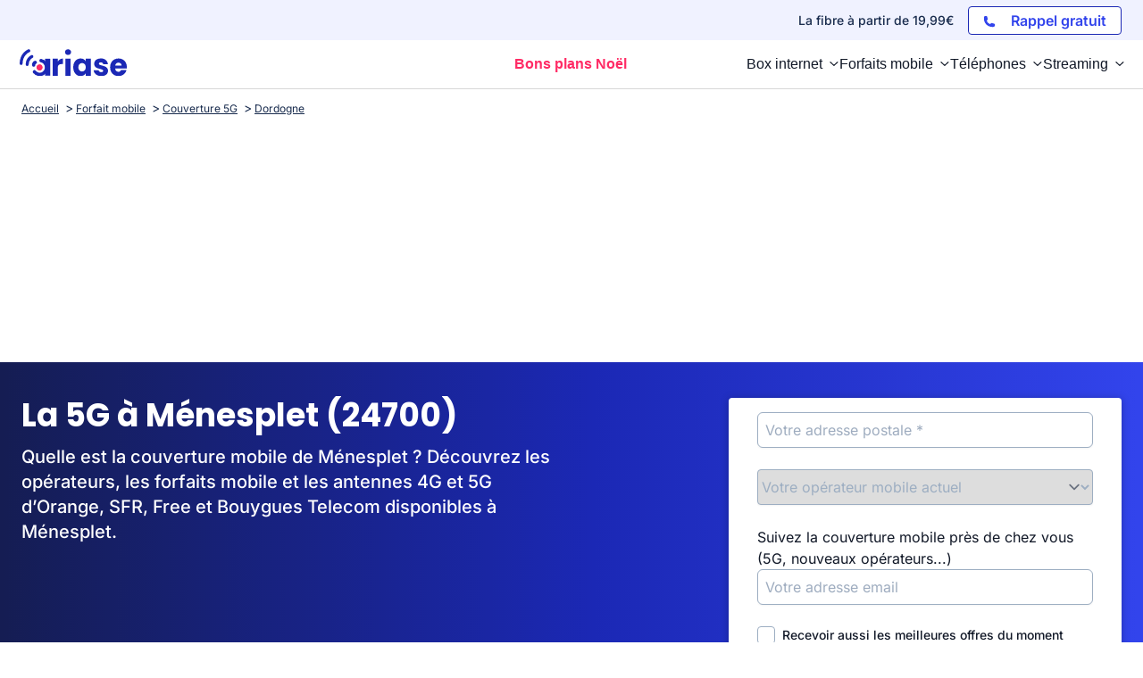

--- FILE ---
content_type: text/css
request_url: https://www.ariase.com/build/front/css/styles-global.3a654a12.css
body_size: 21196
content:
@charset "UTF-8";.hbspt-form .hs_submit .hs-button{margin:auto;width:100%}.hbspt-form input.hs-button.primary.large{--tw-bg-opacity:1;background-color:rgb(251 102 96/var(--tw-bg-opacity));border-radius:.5rem;display:block;margin-top:1.5rem;max-width:20rem;padding-bottom:.5rem;padding-top:.5rem}.hbspt-form .hs_company,.hbspt-form .hs_email{margin:1rem auto;max-width:20rem;width:100%}.hbspt-form .hs-input{--tw-text-opacity:1;border-radius:.5rem;color:rgb(0 0 0/var(--tw-text-opacity));cursor:text;height:3rem;width:100%}.hbspt-form div.input{padding-left:0;padding-right:0}.hbspt-form .submitted-message p span{color:#fff!important}html{box-sizing:border-box}*,:after,:before{box-sizing:inherit}blockquote,body,dd,dl,fieldset,figure,h1,h2,h3,h4,h5,h6,hr,legend,ol,p,pre,ul{margin:0;padding:0}li>ol,li>ul{margin-bottom:0}table{border-collapse:collapse;border-spacing:0}fieldset{border:0;min-width:0}html:not(:where([class~=prose] *)){-webkit-tap-highlight-color:transparent;-moz-tap-highlight-color:transparent;font-size:1em;line-height:1.5;min-height:100%}body:not(:where([class~=prose] *)).modal-open{overflow:initial}#app:not(:where([class~=prose] *)){background:transparent;border:0;margin:0;outline:0;padding:0;vertical-align:baseline}body:not(:where([class~=prose] *)){-webkit-font-smoothing:subpixel-antialiased;font-family:Open Sans,sans-serif;font-size:16px;font-size:1rem;line-height:1.5;overflow-x:hidden}@media (min-width:61.25em){body:not(:where([class~=prose] *)){font-size:16px;font-size:1rem}}button:not(:where([class~=prose] *)),input:not(:where([class~=prose] *)){border:0;cursor:pointer;outline:none}button:not(:where([class~=prose] *)):focus,input:not(:where([class~=prose] *)):focus{outline:none}a:not(:where([class~=prose] *)){--tw-text-opacity:1;color:rgb(27 40 181/var(--tw-text-opacity))}a:not(:where([class~=prose] *)):hover{--tw-text-opacity:1;color:rgb(21 29 83/var(--tw-text-opacity))}button:not(:where([class~=prose] *)){border:0}ul:not(:where([class~=prose] *)) li{list-style:none}p:not(:where([class~=prose] *)){text-align:justify}svg[class*=c-ico-]:not(:where([class~=prose] *)){color:#192c4e}svg:not(:where([class~=prose] *)).c-ico-menu-burger{color:#192c4e;height:50px;-o-object-fit:contain;object-fit:contain;width:50px}svg:not(:where([class~=prose] *)).ico-close{height:14px;-o-object-fit:contain;object-fit:contain;width:14px}svg:not(:where([class~=prose] *)).ico-nav-down{height:10px;-o-object-fit:contain;object-fit:contain;width:10px}svg:not(:where([class~=prose] *)).ico-accordion-down{fill:#6cdfdf;height:5px;-o-object-fit:contain;object-fit:contain;width:10px}svg:not(:where([class~=prose] *)).c-ico-map--french{color:#192c4e;height:31px;-o-object-fit:contain;object-fit:contain;width:31px}svg:not(:where([class~=prose] *)).ico-warning{height:25px;-o-object-fit:contain;object-fit:contain;width:20px}svg:not(:where([class~=prose] *)).ico-filter-checklist{color:#192c4e;height:13px;-o-object-fit:contain;object-fit:contain;width:13px}svg:not(:where([class~=prose] *)) .ico-check{fill:#6cdfdf;height:22px;-o-object-fit:contain;object-fit:contain;width:22px}.visu-test-eligibility:not(:where([class~=prose] *)){height:343px;-o-object-fit:contain;object-fit:contain;width:108%}.visu-test-eligibility-mobile:not(:where([class~=prose] *)){height:291.2px;-o-object-fit:contain;object-fit:contain;width:457px}@media (min-width:61.25em){.visu-test-eligibility-mobile:not(:where([class~=prose] *)){height:336.2px}}iframe:not(:where([class~=prose] *)){border:0}.o-flex__item-left:not(:where([class~=prose] *)),.o-flex__item-right:not(:where([class~=prose] *)){margin:0 auto}@media (min-width:46.25em){.o-flex__item-left:not(:where([class~=prose] *)){margin-right:30px;width:85%}}@media (min-width:61.25em){.o-flex__item-left:not(:where([class~=prose] *)){margin-right:30px;width:70%}}.o-flex__item-right:not(:where([class~=prose] *)){margin-right:0}.o-flex__item-right:not(:where([class~=prose] *)).pub-insert{position:sticky}@media (min-width:46.25em){.o-flex__item-right:not(:where([class~=prose] *)).pub-insert{width:160px}}@media (min-width:61.25em){.o-flex__item-right:not(:where([class~=prose] *)).pub-insert{width:300px}}.c-news-valid:not(:where([class~=prose] *)){font-size:12px;font-size:.75rem}.c-news-valid:not(:where([class~=prose] *)) svg{display:inline-block;padding-left:5px;vertical-align:bottom}.c-message-indispo:not(:where([class~=prose] *)){border:1px solid #192c4e;color:#192c4e;display:block;margin:auto auto 20px;padding:10px;text-align:center}.c-backTop:not(:where([class~=prose] *)){background-color:#010e1b;background-color:rgba(1,14,27,.7);border:none;border-radius:5px;bottom:15px;display:block;height:40px;position:fixed;right:15px;transition:all .3s ease-in-out;width:40px}.c-backTop:not(:where([class~=prose] *)) svg{height:25px;width:25px}.c-scrollLogos-content:not(:where([class~=prose] *)){margin-bottom:10px;overflow-x:auto}.c-scrollLogo:not(:where([class~=prose] *)){display:flex;justify-content:center;margin:0 0 0 -50px}.c-scrollLogo:not(:where([class~=prose] *)) li{border:1px solid #d8d8d8;margin:auto 0 10px 50px;min-width:58px;padding:0}@media (min-width:61.25em){.c-scrollLogo:not(:where([class~=prose] *)){flex-wrap:wrap}.c-scrollLogo:not(:where([class~=prose] *)) li:not(:where([class~=prose] *)){margin-bottom:0;min-width:auto;padding:0}}.videocontainer:not(:where([class~=prose] *)){height:0;overflow:hidden;padding-bottom:56.25%;position:relative;width:100%}.videocontainer:not(:where([class~=prose] *)).r1{padding-bottom:100%}.videocontainer:not(:where([class~=prose] *)) embed,.videocontainer:not(:where([class~=prose] *)) iframe,.videocontainer:not(:where([class~=prose] *)) object{height:100%!important;left:0;position:absolute;top:0;width:100%!important}.u-video-tall:not(:where([class~=prose] *)){margin:auto;max-width:700px;width:100%}.u-video-medium:not(:where([class~=prose] *)){margin:auto;max-width:560px;width:100%}.u-position-relative:not(:where([class~=prose] *)){position:relative}.u-color-corail:not(:where([class~=prose] *)){color:#fb6660}.a-banner-color--blue:not(:where([class~=prose] *)){position:relative}.a-banner-color--blue:not(:where([class~=prose] *)):after{background:radial-gradient(#afdfee,#98d3e5);content:"";height:100%;left:50%;position:absolute;top:0;transform:translate(-50%);width:100vw;z-index:-1}.a-banner-color--grey:not(:where([class~=prose] *)){position:relative}.a-banner-color--grey:not(:where([class~=prose] *)):after{background:#f6f6f6;content:"";height:100%;left:50%;position:absolute;top:0;transform:translate(-50%);width:100vw;z-index:-1}img{font-style:italic;max-width:100%;vertical-align:middle}img[height],img[width]{max-width:none}.o-wrapper{margin-left:auto;margin-right:auto;padding-left:11px;padding-right:11px;position:relative}.o-wrapper:after{clear:both!important;content:""!important;display:block!important}@media (min-width:46.25em){.o-wrapper{padding-left:24px;padding-right:24px}}.o-wrapper--medium{max-width:1140px}.o-wrapper--1024{max-width:1024px}.o-nav-global{max-width:1140px;padding-left:0;padding-right:0}@media (min-width:64em){.o-nav-global{padding-left:24px;padding-right:24px}}.c-breadcrumbs{--tw-text-opacity:1;color:rgb(25 44 78/var(--tw-text-opacity));padding-bottom:.5rem;padding-top:.5rem;width:100%}.c-breadcrumb__link{color:#192c4e;display:inline-block;font-size:12px;font-size:.75rem;text-decoration:none}.c-breadcrumb__link span{padding:5px;text-decoration:underline}.c-breadcrumb__link:not(:last-child):after{content:">";font-size:14px;font-size:.875rem;position:relative;right:-2px;top:0}.c-breadcrumb__link:first-child span{padding-left:0}.c-breadcrumb__link:hover:not(:last-child):after{color:#192c4e;content:">"}.c-breadcrumb__last{font-size:12px;font-size:.75rem;font-weight:700;padding:5px}header{font-family:Open Sans,sans-serif}.c-nav-principal{--tw-bg-opacity:1;background-color:rgb(255 255 255/var(--tw-bg-opacity));height:44px;list-style-type:none;overflow-y:hidden;position:relative;text-decoration-line:none;top:0;width:100%;z-index:99}@media (min-width:1024px){.c-nav-principal{--tw-border-opacity:1;border-bottom-width:1px;border-color:rgb(216 216 216/var(--tw-border-opacity));height:55px;overflow-y:visible}}.c-nav-principal a{text-decoration-line:underline}.c-nav-principal a:hover{--tw-text-opacity:1;color:rgb(21 29 83/var(--tw-text-opacity));text-decoration-line:none}.c-nav-principal.open{--tw-bg-opacity:1;background-color:rgb(255 255 255/var(--tw-bg-opacity));height:100%;position:fixed}@media (min-width:1024px){.c-nav-principal.open{height:75px}}.c-nav-principal-content{height:100%;margin-bottom:auto;margin-top:auto;max-width:1280px;width:100%}@media (min-width:1024px){.c-nav-principal-content{margin-left:auto;margin-right:auto;position:relative}}.c-nav-principal-header{--tw-border-opacity:1;border-bottom-width:1px;border-color:rgb(216 216 216/var(--tw-border-opacity));height:44px;left:0;overflow:hidden;position:absolute;top:0;width:100%}@media (min-width:1024px){.c-nav-principal-header{border-width:0;height:75px}}.c-nav-principal-header a.logo{position:relative;width:100px;z-index:1}@media (min-width:1024px){.c-nav-principal-header a.logo{left:22px;position:absolute;top:10px;width:120px}}.c-nav-principal-header a.burger{height:auto;position:absolute;right:11px;top:15px;width:20px}@media (min-width:1024px){.c-nav-principal-header a.burger{display:none}}.c-nav-principal-header a.burger .bar{--tw-bg-opacity:1;background-color:rgb(25 44 78/var(--tw-bg-opacity));border-radius:5px;float:right;height:2px;margin-bottom:.25rem;transition:all .4s}.c-nav-principal-header a.burger .bar.bar1,.c-nav-principal-header a.burger .bar.bar2,.c-nav-principal-header a.burger .bar.bar3{width:20px}.c-nav-principal-header a.burger.burger-close{top:12px}.c-nav-principal-header a.burger.burger-close .bar{--tw-bg-opacity:1;background-color:rgb(25 44 78/var(--tw-bg-opacity));border-radius:5px;height:2px;margin-bottom:.5rem}.c-nav-principal-header a.burger.burger-close .bar.bar1{transform:rotate(-45deg) translate(-12px,1px)}.c-nav-principal-header a.burger.burger-close .bar.bar2{opacity:0}.c-nav-principal-header a.burger.burger-close .bar.bar3{transform:rotate(45deg) translate(-12px,-2px)}.c-nav-principal-list{bottom:0;left:0;list-style-type:none;margin:0 auto;overflow-y:auto;position:absolute;right:0;top:49px;width:100%}@media (min-width:1024px){.c-nav-principal-list{-moz-column-gap:1rem;column-gap:1rem;display:flex;height:75px;justify-content:flex-end;max-width:100%;overflow-y:visible;padding-left:190px;padding-right:1rem;padding-top:0;top:0}}.c-nav-principal-list{-webkit-overflow-scrolling:touch;padding:15px 20px}.c-nav-principal-list .c-nav-principal-list__item{--tw-border-opacity:1;border-bottom-width:1px;border-color:rgb(216 216 216/var(--tw-border-opacity));margin-bottom:.5rem;padding-bottom:.5rem;width:100%}@media (min-width:1024px){.c-nav-principal-list .c-nav-principal-list__item{border-width:0;margin-left:0;margin-right:0;margin-top:0;padding-bottom:0;padding-top:0;width:auto}}.c-nav-principal-list .c-nav-principal-list__item p{--tw-text-opacity:1;color:rgb(25 44 78/var(--tw-text-opacity))}.c-nav-principal-list .c-nav-principal-list__item .c-nav-principal-link{align-items:center;display:flex;font-size:1.125rem;justify-content:space-between;line-height:1.75rem;position:relative;text-decoration-line:none;width:100%}@media (min-width:1024px){.c-nav-principal-list .c-nav-principal-list__item .c-nav-principal-link{font-size:1rem;line-height:1.5rem}}.c-nav-principal-list .c-nav-principal-list__item .c-nav-principal-link svg{transition-duration:.3s;transition-timing-function:cubic-bezier(.4,0,.2,1)}.c-nav-principal-list .c-nav-principal-list__item .c-nav-principal-link svg.ico-down{height:6px;margin-left:.5rem;width:11px}.c-nav-principal-list .c-nav-principal-list__item .c-nav-principal-link.open,.c-nav-principal-list .c-nav-principal-list__item .c-nav-principal-link:hover{--tw-text-opacity:1;color:rgb(21 29 83/var(--tw-text-opacity))}.c-nav-principal-list .c-nav-principal-list__item .c-nav-principal-link.open svg.ico-down{transform:rotate(-180deg)}.c-nav-principal-list .c-nav-principal-list__item.last{display:none}.c-nav-principal-panel{--tw-bg-opacity:1;background-color:rgb(240 242 255/var(--tw-bg-opacity));display:none;margin:0;padding:1rem .5rem}@media (min-width:1024px){.c-nav-principal-panel{--tw-border-opacity:1;border-bottom-width:1px;border-color:rgb(216 216 216/var(--tw-border-opacity));margin:0 auto;padding-bottom:1rem;padding-top:1rem;position:absolute;right:0;top:55px;width:100vw}}.c-nav-principal-panel li span{font-size:1rem;line-height:1.5rem}@media (min-width:1024px){.c-nav-principal-panel li span{font-size:1.125rem;line-height:1.75rem}}.c-nav-principal-panel-grid{display:flex;margin:auto}@media (min-width:1024px){.c-nav-principal-panel-grid{max-width:1280px}.c-nav-principal-panel-grid .c-nav-principal-panel-grid__item{width:100%}}.c-nav-principal-panel-grid .c-nav-principal-panel-grid__item p.title{--tw-border-opacity:1;border-bottom-width:1px;border-color:rgb(216 216 216/var(--tw-border-opacity));display:inline-block;font-size:1rem;line-height:1.5rem}.c-nav-principal-panel-list{display:flex;flex-wrap:wrap;margin-left:-10px}@media (min-width:1024px){.c-nav-principal-panel-list{margin-left:0}}.c-nav-principal-panel-list .half{margin:0;width:100%}.c-nav-principal-panel-list .half>:not([hidden])~:not([hidden]){--tw-space-y-reverse:0;margin-bottom:calc(1rem*var(--tw-space-y-reverse));margin-top:calc(1rem*(1 - var(--tw-space-y-reverse)))}.c-nav-principal-panel-list .half{border-top-width:0;padding:.5rem 10px}@media (min-width:640px){.c-nav-principal-panel-list .half{position:relative}}@media (min-width:1024px){.c-nav-principal-panel-list .half{padding-bottom:0;padding-top:0;width:33%}}.c-nav-principal-panel-list .half .c-nav-principal-panel-list__item{margin:auto 0;padding-left:8px;position:relative;width:100%}.c-nav-principal-panel-list .half .c-nav-principal-panel-list__item a{display:flex;font-size:1rem;line-height:1.5rem;text-decoration-line:none}.c-nav-principal-panel-list .half .c-nav-principal-panel-list__item a:hover{--tw-text-opacity:1;color:rgb(21 29 83/var(--tw-text-opacity))}.c-nav-principal-panel-list .half .c-nav-principal-panel-list__item a span{align-items:center;display:flex;flex-direction:row-reverse}.c-nav-principal-panel-list .half .c-nav-principal-panel-list__item a.geoloc{font-weight:700}.c-nav-principal-panel-list .half .c-nav-principal-panel-list__item svg.ico{height:23px;position:relative;width:30px}@media (min-width:40em){.c-nav-principal-panel-list .half:after{--tw-bg-opacity:1;background-color:rgb(255 255 255/var(--tw-bg-opacity));content:"";height:1px;left:0;position:absolute;top:0;width:100%}.c-nav-principal-panel-list .half:first-child:after{content:"";height:0;width:0}}@media (min-width:64em){.c-nav-principal-panel-list .half:after{content:"";height:100%;left:0;position:absolute;top:0;width:1px}.c-nav-principal-panel-list .half.four{width:25%}}.c-nav-principal-search-commune{margin-bottom:10px}@media (min-width:1024px){.c-nav-principal-search-commune{max-width:430px}}.c-nav-principal-search-commune .c-box-search-commune{--tw-bg-opacity:1;background-color:rgb(255 255 255/var(--tw-bg-opacity));border-radius:5px;position:relative;width:100%}@media (min-width:1024px){.c-nav-principal-search-commune .c-box-search-commune{--tw-border-opacity:1;border-color:rgb(216 216 216/var(--tw-border-opacity));border-style:solid;border-width:1px}}.c-nav-principal-search-commune .c-box-search-commune input{--tw-bg-opacity:1;background-color:rgb(255 255 255/var(--tw-bg-opacity));border-radius:5px;border-width:0;cursor:text;font-size:1rem;height:100%;line-height:1.5rem;padding:0 1rem;width:100%}.h-tall{height:auto}.c-nav-principal-panel-promo{height:250px;margin:auto;position:relative}@media (min-width:1024px){.c-nav-principal-panel-promo{display:block;width:300px}}.c-nav-principal-panel-promo .text{--tw-bg-opacity:1;background-color:rgb(255 255 255/var(--tw-bg-opacity));bottom:0;padding:1rem;position:absolute}@media (min-width:80em){.c-nav-principal-panel{left:calc(-50vw + 50%)}}.ui-menu.ui-menu-menu-commune{background:#fff;border-bottom-left-radius:5px;border-bottom-right-radius:5px;border-top-left-radius:5px;-o-box-shadow:1px 1px 1px 0 #d8d8d8;box-shadow:1px 1px 1px 0 #d8d8d8;filter:progid:DXImageTransform.Microsoft.Shadow(color=#d8d8d8,Direction=134,Strength=1);height:auto;max-height:200px;max-width:425px;overflow-y:auto;position:absolute;z-index:1}.ui-menu.ui-menu-menu-commune li.ui-menu-item{border-bottom:1px solid #d8d8d8;display:table;height:44px;width:100%}.ui-menu.ui-menu-menu-commune li.ui-menu-item a{background:transparent;border:0;color:#192c4e;display:table-cell;padding-left:20px;vertical-align:middle}.ui-menu.ui-menu-menu-commune li.ui-menu-item a:hover{background:#fb6660;color:#fff}.new-mobile{align-items:center;display:flex;height:100%;justify-content:center;position:absolute;right:51px;z-index:2}.new-mobile svg{height:41px;width:30px}.new-mobile span,.new-mobile svg{--tw-text-opacity:1;color:rgb(251 102 96/var(--tw-text-opacity))}.new-mobile span{font-size:11px;font-weight:700;padding-left:0}@media (min-width:22.5em){.new-mobile{right:55px}.new-mobile span{font-size:14px}}@media (min-width:80em){.new-mobile{right:191px}.new-mobile svg{width:40px}.new-mobile span{font-size:13px}}#bandeauTel{background:#fb6660;position:relative;position:sticky;top:0;width:100%;z-index:40}#bandeauTel.black-modifier,#bandeauTel.black-modifier .bandeauTel-container .text-container .svg-container{--tw-bg-opacity:1;background-color:rgb(31 41 55/var(--tw-bg-opacity))}#bandeauTel.black-modifier .bandeauTel-container button{--tw-bg-opacity:1;--tw-text-opacity:1;background-color:rgb(255 102 0/var(--tw-bg-opacity));color:rgb(255 255 255/var(--tw-text-opacity))}#bandeauTel.black-modifier .bandeauTel-container svg{--tw-bg-opacity:1;--tw-text-opacity:1;background-color:rgb(255 255 255/var(--tw-bg-opacity));border-radius:9999px;color:rgb(255 102 0/var(--tw-text-opacity))}#bandeauTel .bandeauTel-container{align-items:center;display:flex;justify-content:center;margin-left:auto;margin-right:auto;padding:.75rem;position:relative}@media (min-width:640px){#bandeauTel .bandeauTel-container{padding-left:1.5rem;padding-right:1.5rem}}@media (min-width:1024px){#bandeauTel .bandeauTel-container{padding-left:2rem;padding-right:2rem}}#bandeauTel .bandeauTel-container{max-width:1024px}#bandeauTel .bandeauTel-container .text-container{align-items:center;display:flex;flex-wrap:wrap;padding-left:1.25rem;padding-right:1.25rem}@media (min-width:740px){#bandeauTel .bandeauTel-container .text-container{padding-left:0;padding-right:0}}#bandeauTel .bandeauTel-container .text-container .svg-container{align-items:center;border-radius:.5rem;display:none;padding:.5rem}@media (min-width:740px){#bandeauTel .bandeauTel-container .text-container .svg-container{display:flex}}#bandeauTel .bandeauTel-container .text-container .svg-container{background:#fb6660;width:-moz-fit-content!important;width:fit-content!important}#bandeauTel .bandeauTel-container .text-container .svg-container svg{--tw-text-opacity:1;color:rgb(255 255 255/var(--tw-text-opacity));height:1.5rem;width:1.5rem}#bandeauTel .bandeauTel-container .text-container .text-1{--tw-text-opacity:1;color:rgb(255 255 255/var(--tw-text-opacity));text-align:center;width:100%}@media (min-width:740px){#bandeauTel .bandeauTel-container .text-container .text-1{display:inline;padding-left:.5rem;text-align:left;width:auto}}#bandeauTel .bandeauTel-container .text-container .text-1 a{--tw-text-opacity:1;color:rgb(255 255 255/var(--tw-text-opacity));text-decoration-line:underline}#bandeauTel .bandeauTel-container .text-container .text-2{display:block;width:100%}@media (min-width:740px){#bandeauTel .bandeauTel-container .text-container .text-2{display:inline-block;margin-left:.5rem;width:auto}}#bandeauTel .bandeauTel-container .text-container .text-2 a{--tw-bg-opacity:1;--tw-shadow:0 1px 2px 0 rgba(0,0,0,.05);--tw-shadow-colored:0 1px 2px 0 var(--tw-shadow-color);align-items:center;background-color:rgb(255 255 255/var(--tw-bg-opacity));border-color:transparent;border-radius:.375rem;border-width:1px;box-shadow:var(--tw-ring-offset-shadow,0 0 #0000),var(--tw-ring-shadow,0 0 #0000),var(--tw-shadow);display:flex;font-size:.875rem;font-weight:500;justify-content:center;line-height:1.25rem;margin-top:.5rem;padding:.5rem 1rem;text-decoration-line:none}@media (min-width:740px){#bandeauTel .bandeauTel-container .text-container .text-2 a{margin-top:0}}#bandeauTel .bandeauTel-container .text-container .text-2 a svg{height:1.5rem;width:1.5rem}#bandeauTel .bandeauTel-container .text-container .text-2 a span:not(.vp-link-text){padding-left:.25rem}#bandeauTel .bandeauTel-container .button-container{display:flex;position:absolute;right:0;top:4px}#bandeauTel .bandeauTel-container .button-container button{background-color:transparent;border-radius:.375rem;display:flex;font-size:13px;padding:.5rem;width:auto}#bandeauTel .bandeauTel-container .button-container button:focus{--tw-ring-offset-shadow:var(--tw-ring-inset) 0 0 0 var(--tw-ring-offset-width) var(--tw-ring-offset-color);--tw-ring-shadow:var(--tw-ring-inset) 0 0 0 calc(2px + var(--tw-ring-offset-width)) var(--tw-ring-color);--tw-ring-opacity:1;--tw-ring-color:rgb(255 255 255/var(--tw-ring-opacity));box-shadow:var(--tw-ring-offset-shadow),var(--tw-ring-shadow),var(--tw-shadow,0 0 #0000);outline:2px solid transparent;outline-offset:2px}#bandeauTel .bandeauTel-container .button-container button span{clip:rect(0,0,0,0);border-width:0;height:1px;margin:-1px;overflow:hidden;padding:0;position:absolute;white-space:nowrap;width:1px}#bandeauTel .bandeauTel-container .button-container button svg{--tw-text-opacity:1;color:rgb(255 255 255/var(--tw-text-opacity));height:1.5rem;width:1.5rem}@media screen and (min-width:768px){#bandeauTel.black-modifier .bandeauTel-container .button-container button:hover{--tw-bg-opacity:1;background-color:rgb(255 102 0/var(--tw-bg-opacity))}#bandeauTel .bandeauTel-container .button-container{right:16px;top:auto}#bandeauTel .bandeauTel-container .button-container button:hover{background:#fb6660}}.bandeauTel-container .link-bandeau-mobile{--tw-text-opacity:1;align-items:center;color:rgb(255 255 255/var(--tw-text-opacity));display:flex;text-decoration-line:none}.bandeauTel-container .link-bandeau-mobile p{font-size:.875rem;line-height:1.25rem;margin-bottom:0!important}@media (min-width:640px){.bandeauTel-container .link-bandeau-mobile p{font-size:1rem;line-height:1.5rem}}@media (min-width:740px){.bandeauTel-container .link-bandeau-mobile p{font-size:1.125rem;line-height:1.75rem}}.bandeauTel-container .link-bandeau-mobile .border-text{--tw-border-opacity:1;border-color:rgb(255 255 255/var(--tw-border-opacity));border-style:solid;border-width:0 0 1px}@media (min-width:740px){.bandeauTel-container .link-bandeau-mobile .border-text{border-bottom-width:0}}.bandeauTel-container .link-bandeau-mobile .border-text span{font-size:20px;font-weight:700}.bandeauTel-container .link-bandeau-mobile svg{height:1.25rem;margin-left:.75rem;width:1.25rem}@media (min-width:740px){.bandeauTel-container .link-bandeau-mobile svg{display:none}}.bandeauTel-container .link-bandeau-mobile button{--tw-bg-opacity:1;--tw-text-opacity:1;align-items:center;background-color:rgb(255 255 255/var(--tw-bg-opacity));border-radius:.375rem;color:rgb(251 102 96/var(--tw-text-opacity));display:none;font-size:.875rem;font-weight:700;height:35px;justify-content:center;line-height:1.25rem;margin-left:.75rem;width:150px}@media (min-width:740px){.bandeauTel-container .link-bandeau-mobile button{display:flex}}.bandeauTel-container .link-bandeau{--tw-text-opacity:1;align-items:center;color:rgb(255 255 255/var(--tw-text-opacity));display:none;text-decoration-line:none}@media (min-width:1024px){.bandeauTel-container .link-bandeau{display:flex}}.bandeauTel-container .link-bandeau .border-text{--tw-border-opacity:1;border-color:rgb(255 255 255/var(--tw-border-opacity));border-style:solid;border-width:0 0 1px}@media (min-width:740px){.bandeauTel-container .link-bandeau .border-text{border-bottom-width:0}}.bandeauTel-container .link-bandeau .border-text span{font-size:20px;font-weight:700}.bandeauTel-container .link-bandeau svg{height:1.25rem;margin-left:.75rem;width:1.25rem}@media (min-width:740px){.bandeauTel-container .link-bandeau svg{display:none}}.bandeauTel-container .link-bandeau button{--tw-bg-opacity:1;--tw-text-opacity:1;align-items:center;background-color:rgb(255 255 255/var(--tw-bg-opacity));border-radius:.375rem;color:rgb(251 102 96/var(--tw-text-opacity));display:none;font-size:.875rem;font-weight:700;height:35px;justify-content:center;line-height:1.25rem;margin-left:.75rem;width:150px}@media (min-width:740px){.bandeauTel-container .link-bandeau button{display:flex}}@media screen and (min-width:1024px){#bandeauTel .bandeauTel-container{max-width:1140px}#bandeauTel .bandeauTel-container .button-container{right:24px}}.c-box-avis-link{color:#999;flex-wrap:wrap;font-size:11px;font-size:.6875rem}.c-box-avis-link span{display:inline-block}.c-box-avis-link .c-box-avis-content{align-content:center;background:url(/build/front/images/avisSmallGray.65f900bb.png) no-repeat scroll 0 0 transparent;display:flex;height:15px;margin:auto;max-width:230px}.c-box-avis-link .c-box-avis-content .c-box-avis-stars{width:90px}.c-box-avis-link .c-box-avis-content .c-box-avis-stars .c-box-avis-inner{background:url(/build/front/images/avisSmallYellow.5bf3b756.png) no-repeat scroll 0 0 transparent;height:16px}.footer-principal{background-image:linear-gradient(90deg,#151d53 .21%,#1b28b5 51.96%,#3244ec 99.56%)}.footer-principal,.footer-principal a{--tw-text-opacity:1;color:rgb(255 255 255/var(--tw-text-opacity))}.footer-principal a{text-decoration-line:underline}.footer-principal a:hover{--tw-text-opacity:1;color:rgb(255 255 255/var(--tw-text-opacity))}.footer-principal .nav-footer .nav-footer_top{display:grid;grid-template-columns:repeat(1,minmax(0,1fr));margin-left:auto;margin-right:auto;max-width:1092px}.footer-principal .nav-footer .nav-footer_top>:not([hidden])~:not([hidden]){--tw-space-y-reverse:0;margin-bottom:calc(.5rem*var(--tw-space-y-reverse));margin-top:calc(.5rem*(1 - var(--tw-space-y-reverse)))}.footer-principal .nav-footer .nav-footer_top{font-size:.875rem;line-height:1.25rem;padding:1rem}@media (min-width:640px){.footer-principal .nav-footer .nav-footer_top{grid-template-columns:repeat(12,minmax(0,1fr))}}@media (min-width:740px){.footer-principal .nav-footer .nav-footer_top>:not([hidden])~:not([hidden]){--tw-space-y-reverse:0;margin-bottom:calc(0px*var(--tw-space-y-reverse));margin-top:calc(0px*(1 - var(--tw-space-y-reverse)))}}.footer-principal .nav-footer .nav-footer_top .nav-footer-1>:not([hidden])~:not([hidden]){--tw-space-y-reverse:0;margin-bottom:calc(.5rem*var(--tw-space-y-reverse));margin-top:calc(.5rem*(1 - var(--tw-space-y-reverse)))}@media (min-width:640px){.footer-principal .nav-footer .nav-footer_top .nav-footer-1{grid-column:span 6/span 6}}@media (min-width:740px){.footer-principal .nav-footer .nav-footer_top .nav-footer-1{grid-column:span 3/span 3}}@media (min-width:1024px){.footer-principal .nav-footer .nav-footer_top .nav-footer-1{grid-column:span 3/span 3}}.footer-principal .nav-footer .nav-footer_top .nav-footer-2>:not([hidden])~:not([hidden]){--tw-space-y-reverse:0;margin-bottom:calc(.5rem*var(--tw-space-y-reverse));margin-top:calc(.5rem*(1 - var(--tw-space-y-reverse)))}@media (min-width:640px){.footer-principal .nav-footer .nav-footer_top .nav-footer-2{grid-column:span 6/span 6}}@media (min-width:740px){.footer-principal .nav-footer .nav-footer_top .nav-footer-2{grid-column:span 3/span 3}}@media (min-width:1024px){.footer-principal .nav-footer .nav-footer_top .nav-footer-2{grid-column:span 3/span 3}}.footer-principal .nav-footer .nav-footer_top .nav-footer-1 a,.footer-principal .nav-footer .nav-footer_top .nav-footer-2 a{text-decoration-line:none}@media (min-width:640px){.footer-principal .nav-footer .nav-footer_top .nav-footer-3{grid-column:span 12/span 12}}@media (min-width:740px){.footer-principal .nav-footer .nav-footer_top .nav-footer-3{grid-column:span 6/span 6}}.footer-principal .nav-footer .nav-footer_top .nav-footer-3 .nav-footer-3_title{font-size:1rem;font-weight:700;line-height:1.5rem;margin-bottom:0!important}.footer-principal .nav-footer .nav-footer_top .nav-footer-3 .nav-footer-3_title_subtitle{font-size:.875rem;line-height:1.25rem;margin-bottom:8px!important}.footer-principal .nav-footer .nav-footer_top .nav-footer-3 .nav-footer-3_title_mention{font-size:.75rem;line-height:1rem}.footer-principal .nav-footer .nav-footer_bottom .nav-footer_bottom-container{display:grid;grid-template-columns:repeat(1,minmax(0,1fr));margin-left:auto;margin-right:auto;max-width:1092px;padding:1rem}@media (min-width:740px){.footer-principal .nav-footer .nav-footer_bottom .nav-footer_bottom-container{grid-template-columns:repeat(3,minmax(0,1fr))}}.footer-principal .nav-footer .nav-footer_bottom .nav-footer_bottom-container .nav-footer_bottom-ariase{font-size:.75rem;line-height:1rem;text-align:center}@media (min-width:1024px){.footer-principal .nav-footer .nav-footer_bottom .nav-footer_bottom-container .nav-footer_bottom-ariase{text-align:left}}.footer-principal .nav-footer .nav-footer_bottom .nav-footer_bottom-container .nav-footer_bottom-ariase .text-bemove{align-items:baseline;display:flex;font-size:1rem;justify-content:center;line-height:1.5rem}@media (min-width:1024px){.footer-principal .nav-footer .nav-footer_bottom .nav-footer_bottom-container .nav-footer_bottom-ariase .text-bemove{justify-content:flex-start}}.footer-principal .nav-footer .nav-footer_bottom .nav-footer_bottom-container .nav-footer_bottom-ariase .text-bemove a{display:block;font-size:1rem;line-height:1.5rem;margin-left:.25rem}@media (min-width:1024px){.footer-principal .nav-footer .nav-footer_bottom .nav-footer_bottom-container .nav-footer_bottom-ariase .text-bemove a{font-size:.875rem;line-height:1.25rem}}.footer-principal .nav-footer .nav-footer_bottom .nav-footer_bottom-container .nav-footer_bottom-ariase .link-parameter{display:block;font-size:1rem;line-height:1.5rem}@media (min-width:1024px){.footer-principal .nav-footer .nav-footer_bottom .nav-footer_bottom-container .nav-footer_bottom-ariase .link-parameter{font-size:.875rem;line-height:1.25rem}}.footer-principal .nav-footer .nav-footer_bottom .nav-footer_bottom-container .nav-rs{align-items:center;display:flex;justify-content:center;margin-top:.5rem}.footer-principal .nav-footer .nav-footer_bottom .nav-footer_bottom-container .nav-rs>:not([hidden])~:not([hidden]){--tw-space-x-reverse:0;margin-left:calc(1rem*(1 - var(--tw-space-x-reverse)));margin-right:calc(1rem*var(--tw-space-x-reverse))}@media (min-width:740px){.footer-principal .nav-footer .nav-footer_bottom .nav-footer_bottom-container .nav-rs{justify-content:flex-end}.footer-principal .nav-footer .nav-footer_bottom .nav-footer_bottom-container .nav-rs>:not([hidden])~:not([hidden]){--tw-space-x-reverse:0;margin-left:calc(0px*(1 - var(--tw-space-x-reverse)));margin-right:calc(0px*var(--tw-space-x-reverse))}}.footer-principal .nav-footer .nav-footer_bottom .nav-footer_bottom-container .nav-rs li a svg{height:2.5rem;width:2.5rem}.footer-principal .nav-footer .nav-footer_bottom .nav-footer_bottom-container .nav-rs li a svg use{height:100%;-o-object-fit:contain;object-fit:contain;width:100%}.footer-principal .form-newsletter{align-items:center;display:flex;margin-bottom:.5rem;margin-top:.5rem;width:100%}.footer-principal .form-newsletter .input-mail{width:70%}@media (min-width:1024px){.footer-principal .form-newsletter .input-mail{width:400px}}.footer-principal .form-newsletter .input-mail input{border:0;border-radius:4px;border-style:none;color:#000;cursor:auto;outline:0;width:100%}.footer-principal .form-newsletter .input-mail input:focus{outline:0}.footer-principal .form-newsletter .btn-mail{margin-left:.75rem;max-width:80px}.footer-principal .c-box-avis{display:flex;flex-wrap:wrap;font-size:11px;margin:.5rem auto;max-width:240px}.footer-principal .c-box-avis img{height:20px;margin:auto;width:120px}.footer-principal .c-box-avis .text-avis{margin:0 auto}.footer-principal .c-box-avis-link{display:inline-block;margin:auto;text-align:center}.footer-principal .c-box-avis-link span{display:inline-block}.footer-principal .c-box-avis-stars{display:inline-block;width:90px}.footer-principal .c-box-avis-content{background:url(/build/front/images/avisSmallGray.65f900bb.png) no-repeat scroll 0 0 transparent;height:15px;margin:auto}.footer-principal .c-box-avis-inner{background:url(/build/front/images/avisSmallYellow.5bf3b756.png) no-repeat scroll 0 0 transparent;height:20px}.footer-principal .text-avis{font-size:11px;text-align:center}.bandeauPrevisualisation{background-color:#7d0000;color:#fff;position:fixed;text-align:center;top:0;width:100%;z-index:99999}.widgetEditor{background:#fff;border:3px solid #192c4e;border-radius:30px;padding:10px;position:fixed;right:30px;text-decoration:none;top:9px;z-index:9999}.widgetEditor:hover{background:#fafafa;text-decoration:none}.widgetEditor:hover img{animation-duration:.75s;animation-iteration-count:1;animation-name:animEditor;animation-timing-function:linear}@keyframes animEditor{10%{transform:translateX(3px) rotate(2deg)}20%{transform:translateX(-3px) rotate(-2deg)}30%{transform:translateX(3px) rotate(2deg)}40%{transform:translateX(-3px) rotate(-2deg)}50%{transform:translateX(2px) rotate(1deg)}60%{transform:translateX(-2px) rotate(-1deg)}70%{transform:translateX(2px) rotate(1deg)}80%{transform:translateX(-2px) rotate(-1deg)}90%{transform:translateX(1px) rotate(0)}to{transform:translateX(-1px) rotate(0)}}.completeWidgetEditor:hover .completeWidgetEditorMenu{display:block}.completeWidgetEditorMenu{background:#fafafa;border-bottom:1px solid #d8d8d8;box-shadow:0 5px 5px -5px #d8d8d8;-moz-box-shadow:0 5px 5px -5px #d8d8d8;-webkit-box-shadow:0 5px 5px -5px #d8d8d8;display:none;position:fixed;right:30px;top:66px;z-index:9999}.completeWidgetEditorMenu ul li{padding:5px 10px}.completeWidgetEditorMenu ul li a{text-decoration:none;transition:all .5s ease}.completeWidgetEditorMenu ul li a:hover{border-left:2px solid #6091a6;color:#6091a6;padding-left:3px}.c-headband-cookies{background:#fff;bottom:0;box-shadow:0 -10px 20px -5px hsla(0,0%,45%,.75);-webkit-box-shadow:0 -10px 20px -5px hsla(0,0%,45%,.75);-moz-box-shadow:0 -10px 20px -5px hsla(0,0%,45%,.75);font-family:Open Sans,sans-serif;padding:15px 30px;position:fixed;text-align:center;width:100%;z-index:999}.c-headband-cookies p{display:flex;flex-direction:column;flex-wrap:wrap;justify-content:center;margin-bottom:0}.c-headband-cookies p.title{font-size:30px;font-size:1.875rem;font-weight:700;text-align:center}.c-headband-cookies a{color:#192c4e;display:block;margin:auto auto 20px;text-decoration:underline}.c-headband-cookies a.c-link--border{align-items:center;background:#192c4e;border-radius:50px;color:#fff;display:flex;font-size:20px;font-size:1.25rem;font-weight:700;height:35px;justify-content:center;max-width:300px;padding:0 15px;text-decoration:none;width:100%}.c-headband-cookies.c-down{position:absolute;top:-64px}.c-cookies-close{background:transparent;border:0;color:#192c4e;cursor:pointer;font-size:30px;font-weight:400;position:absolute;right:15px;top:5px}.c-headband-cookies__text{color:#192c4e;font-size:16px;font-size:1rem;margin:auto 0 10px;padding:15px 0;text-align:center}.c-headband-cookies__links{display:block;margin:auto;text-align:center;width:100%}@media (min-width:61.25em){.c-headband-cookies{padding-bottom:50px;padding-top:50px}.c-headband-cookies p.title{font-size:40px;font-size:2.5rem;font-weight:700}}.c-bar-call-ddr{background:#fff;bottom:-120px;-o-box-shadow:0 0 2px 0 #ccc;box-shadow:0 0 2px 0 #ccc;filter:progid:DXImageTransform.Microsoft.Shadow(color=#cccccc,Direction=NaN,Strength=2);height:auto;padding:15px;position:fixed;transition:top .3s;transition-delay:.2s;width:100%;z-index:99}.c-bar-call-ddr.show{bottom:0}.c-bar-call-ddr-content{display:flex;flex-wrap:wrap;justify-content:center;margin-left:-15px}.c-bar-call-ddr-content a{align-items:center;border:1px solid #192c4e;border-radius:50px;display:flex;font-size:16px;font-size:1rem;font-weight:700;height:35px;justify-content:center;margin-bottom:10px;margin-left:15px;max-width:150px;text-align:center;text-decoration:none;width:100%}.c-bar-call-ddr-content a span{display:table-cell;vertical-align:middle}.c-bar-call-ddr-content a:last-child{background:#49a262;border:0;color:#fff;margin-bottom:0}@media (min-width:21.5625em){.c-bar-call-ddr-content a{margin-bottom:0}}@media (min-width:71.25em){.c-bar-call-ddr.show{display:none!important}}.c-pub-header{display:flex;justify-content:center;padding-bottom:0;width:100%}.c-pub-aside{position:-moz-sticky;position:-ms-sticky;position:-o-sticky;position:sticky;top:85px}.h-pub-atf{min-height:100px}@media (min-width:740px){.h-pub-atf{min-height:90px}}@media (min-width:1024px){.h-pub-atf{min-height:250px}}.h-pub-mft{min-height:250px}@media (min-width:740px){.h-pub-mft{min-height:90px}}.h-pub-btf{min-height:250px}@media (min-width:740px){.h-pub-btf{min-height:90px}}.h-pub-patf{min-height:250px}@media (min-width:740px){.h-pub-patf{min-height:600px}}.c-stickyPub,.halfpage{bottom:20px;position:-moz-sticky;position:-ms-sticky;position:-o-sticky;position:sticky;top:10px}.c-PubRectangles{display:flex;flex-direction:column;justify-content:center}.c-PubRectangles__item{margin-bottom:15px}.c-pub-bottom{display:flex;justify-content:center;margin-bottom:1.5rem;margin-top:1.5rem;width:100%}.pub-rectangle-mob{margin:15px -11px 30px;text-align:center}@media (min-width:46.25em){.pub-rectangle-mob{display:none}}#BeMoveDDR .modal{background:#fff;border-radius:0;bottom:0;-o-box-shadow:0 0 2px 0 #9b9b9b;box-shadow:0 0 2px 0 #9b9b9b;filter:progid:DXImageTransform.Microsoft.Shadow(color=#9b9b9b,Direction=NaN,Strength=2);max-width:100%;outline:0;padding:15px!important;position:fixed;transition:transform .2s cubic-bezier(.23,1,.32,1);-webkit-transition:transform .2s cubic-bezier(.23,1,.32,1);-moz-transition:transform .2s cubic-bezier(.23,1,.32,1);width:100%;z-index:999}#BeMoveDDR .modal.fade{transform:translateY(135px)}#BeMoveDDR .modal.fade.in{transform:translateY(0);width:100%}#BeMoveDDR button.close.BeMoveDDR_close-modal{background:transparent;border:0;color:#4a4a4a;cursor:pointer;font-family:sans-serif;font-size:35px;font-weight:300;position:absolute;right:5px;top:-10px;z-index:999}#BeMoveDDR .BeMoveDDR_box-pastille{margin:auto;max-width:900px}#BeMoveDDR .modal-dialog.BeMoveDDR_modal-pastille{text-align:center}#BeMoveDDR .BeMoveDDR_titre i.picto-phone-calling{display:none}#BeMoveDDR .BeMoveDDR_titre p.BeMoveDDR_titre-pastille-h3{font-size:25px;text-align:center}#BeMoveDDR .BeMoveDDR_titre p.BeMoveDDR_titre-pastille-h4{font-size:1.125rem;line-height:1.75rem;text-align:center}#BeMoveDDR .BeMoveDDR_cta_container{margin-top:1rem}#BeMoveDDR .BeMoveDDR_cta_container .BeMoveDDR_cta_text{font-weight:500;padding-bottom:.5rem;text-align:center}#BeMoveDDR .BeMoveDDR_cta_container .BeMoveDDR_cta_link{--tw-text-opacity:1;align-items:center;background:#49a262;border-radius:.5rem;color:rgb(255 255 255/var(--tw-text-opacity));display:flex;justify-content:center;margin-left:auto;margin-right:auto;max-width:180px;padding:.5rem 1rem;text-decoration-line:none;transition-duration:.2s;transition-property:color,background-color,border-color,text-decoration-color,fill,stroke;transition-timing-function:cubic-bezier(.4,0,.2,1)}#BeMoveDDR .BeMoveDDR_cta_container .BeMoveDDR_cta_link span{font-weight:600}#BeMoveDDR .BeMoveDDR_cta_container .BeMoveDDR_cta_link svg{display:inline;height:1.5rem;padding-right:.5rem;width:1.5rem}#BeMoveDDR #BeMoveDDR_modal-pastille .BeMoveDDR_horaire-pastille{display:none}#BeMoveDDR #BeMoveDDR_modal-validate-pastille .BeMoveDDR_horaire-pastille{align-items:center;display:flex;flex-wrap:wrap;justify-content:center;padding:35px 0}#BeMoveDDR #BeMoveDDR_modal-validate-pastille #BeMoveDDR_text-validate-message{padding-left:16px}#BeMoveDDR #BeMoveDDR_modal-validate-pastille #BeMoveDDR_close-popin-pastille-validate{margin-top:24px}#BeMoveDDR .BeMoveDDR_cartouche-pastille{display:none}#BeMoveDDR .BeMoveDDR_serv_gratuit_container{--tw-bg-opacity:1;background-color:rgb(243 244 246/var(--tw-bg-opacity));border-radius:.375rem;margin-bottom:1rem;margin-top:1rem;padding:.5rem 1rem}#BeMoveDDR .BeMoveDDR_serv_gratuit_container .BeMoveDDR_serv_gratuit_container_text{font-size:.875rem;line-height:1.25rem;text-align:center}#BeMoveDDR .BeMoveDDR_form-pastille{margin-left:auto;margin-right:auto;margin-top:1rem;max-width:500px}#BeMoveDDR .BeMoveDDR_form-titre-pastille{color:#424242;display:block;font-size:16px;font-weight:500;padding-bottom:.5rem;text-align:center}#BeMoveDDR .BeMoveDDR-pastille-valid-button{display:flex;flex-wrap:wrap;justify-content:space-between;row-gap:.5rem}#BeMoveDDR .BeMoveDDR-pastille-valid-button input{border:1px solid #9b9b9b;border-radius:.375rem;cursor:text;font-size:16px;height:44px;padding:0 1rem 0 15px;width:100%}#BeMoveDDR .BeMoveDDR-pastille-valid-button button[type=submit]{background:#49a262;border:0;border-radius:.375rem;color:#fff;font-size:18px;height:44px;width:100%}#BeMoveDDR .BeMoveDDR-pastille-valid-button button[type=submit] span{position:relative}#BeMoveDDR .BeMoveDDR_cnil-pastille{background:#def8fe;border-radius:.375rem;color:#424242;font-size:12px;padding:15px 15px 15px 40px;position:relative;text-align:left}#BeMoveDDR .BeMoveDDR_cnil-pastille:after{background:url(/build/front/images/icoSecurity-ddr.b760d2be.png) no-repeat 0 0;content:"";height:30px;left:9px;position:absolute;top:14px;width:24px}#BeMoveDDR .BeMoveDDR-form-error{color:#fb6660;font-size:13px;order:3;text-align:left;width:100%}#BeMoveDDR #BeMoveDDR_text-validate-message,#BeMoveDDR .BeMoveDDR_text-validate{color:#424242;font-size:16px;font-weight:400;text-align:center}#BeMoveDDR #BeMoveDDR_close-popin-pastille-validate{background:#fff;border:1px solid #529407;border-radius:50px;color:#529407;font-size:18px;height:44px;margin:0 auto 20px;max-width:290px;width:100%}@media screen and (min-width:1140px){.modal-open,.open-modal-valid{height:100vh;overflow:hidden}.modal-open #BeMoveDDR,.open-modal-valid #BeMoveDDR{background-color:rgba(0,0,0,.6);bottom:0;box-shadow:none;height:100vh;left:0;opacity:1;position:fixed;right:0;top:0;width:100vw;z-index:999}#BeMoveDDR{background-color:rgba(0,0,0,.2);transition:opacity .2s ease-in}#BeMoveDDR .modal{background:#fff;bottom:0;height:500px;left:0;margin:auto;max-width:740px;padding:0!important;right:0;top:0}#BeMoveDDR .modal.fade{transform:translateY(0)}#BeMoveDDR .modal:after{background:url(/build/front/images/visu-ddr-2.ec80913a.png) no-repeat 0 0;content:"";height:500px;left:0;position:absolute;top:0;width:240px}#BeMoveDDR .modal-dialog.BeMoveDDR_modal-pastille{align-items:center;background:#fff;display:flex;height:100%;justify-content:flex-end}#BeMoveDDR .BeMoveDDR_box-pastille{margin:0;max-width:100%;padding:0 30px 0 40px;width:500px}#BeMoveDDR button.close.BeMoveDDR_close-modal{right:15px;top:15px}#BeMoveDDR .BeMoveDDR-pastille-valid-button button[type=submit]{max-width:100%}#BeMoveDDR .BeMoveDDR_cnil-pastille{padding-left:60px}#BeMoveDDR .BeMoveDDR_cnil-pastille:after{content:"";left:20px;top:15px}.BeMoveDDR_serv_gratuit_container .BeMoveDDR_serv_gratuit_container_text{text-align:left}.BeMoveDDR-pastille-valid-button{row-gap:0}}@media screen and (min-width:640px){.BeMoveDDR-pastille-valid-button input{width:64%!important}.BeMoveDDR-pastille-valid-button button[type=submit]{width:33.333333%!important}}.summary{--tw-border-opacity:1;--tw-bg-opacity:1;background-color:rgb(255 255 255/var(--tw-bg-opacity));border-color:rgb(27 40 181/var(--tw-border-opacity));border-radius:4px;border-width:1px;margin:1.5rem auto;max-width:375px;padding:.5rem 1rem .5rem 2rem}.summary button{--tw-text-opacity:1;color:rgb(50 68 236/var(--tw-text-opacity));cursor:pointer;display:flex;justify-content:space-between;text-transform:uppercase;width:100%}.listSummary{list-style-type:decimal}.listSummary>:not([hidden])~:not([hidden]){--tw-space-y-reverse:0;margin-bottom:calc(.5rem*var(--tw-space-y-reverse));margin-top:calc(.5rem*(1 - var(--tw-space-y-reverse)))}.listSummary{padding-bottom:.5rem;padding-left:1rem;padding-top:.5rem}.listSummary li{--tw-text-opacity:1;color:rgb(50 68 236/var(--tw-text-opacity));font-size:1rem;line-height:1.5rem}.listSummary li:hover{--tw-text-opacity:1;color:rgb(21 29 83/var(--tw-text-opacity))}.listSummary li a{--tw-text-opacity:1;color:rgb(50 68 236/var(--tw-text-opacity));text-decoration-line:none}.listSummary li a:hover{--tw-text-opacity:1;color:rgb(21 29 83/var(--tw-text-opacity))}.summary-content{display:none}details:not(.notSommaire){--tw-border-opacity:1;--tw-bg-opacity:1;background-color:rgb(255 255 255/var(--tw-bg-opacity));border-color:rgb(27 40 181/var(--tw-border-opacity));border-radius:.25rem;border-width:1px;margin:1.5rem auto;max-width:375px;padding:.5rem 1rem .5rem 2rem}details:not(.notSommaire) summary{--tw-text-opacity:1;color:rgb(50 68 236/var(--tw-text-opacity));cursor:pointer;display:flex;justify-content:space-between;text-transform:uppercase}details:not(.notSommaire) summary::marker{content:"";display:none;height:1.25rem}details:not(.notSommaire) summary:after{--tw-rotate:-90deg;content:"❮";font-size:26px;line-height:1rem}details:not(.notSommaire) summary:after,details:not(.notSommaire)[open] summary:after{transform:translate(var(--tw-translate-x),var(--tw-translate-y)) rotate(var(--tw-rotate)) skewX(var(--tw-skew-x)) skewY(var(--tw-skew-y)) scaleX(var(--tw-scale-x)) scaleY(var(--tw-scale-y))}details:not(.notSommaire)[open] summary:after{--tw-rotate:90deg}details:not(.notSommaire) div ol,details:not(.notSommaire) div ul{list-style-type:decimal}details:not(.notSommaire) div ol>:not([hidden])~:not([hidden]),details:not(.notSommaire) div ul>:not([hidden])~:not([hidden]){--tw-space-y-reverse:0;margin-bottom:calc(.5rem*var(--tw-space-y-reverse));margin-top:calc(.5rem*(1 - var(--tw-space-y-reverse)))}details:not(.notSommaire) div ol,details:not(.notSommaire) div ul{padding-bottom:.5rem;padding-left:1rem;padding-top:.5rem}details:not(.notSommaire) div ol li,details:not(.notSommaire) div ul li{--tw-text-opacity:1;color:rgb(50 68 236/var(--tw-text-opacity));font-size:1rem;line-height:1.5rem}details:not(.notSommaire) div ol li:hover,details:not(.notSommaire) div ul li:hover{--tw-text-opacity:1;color:rgb(21 29 83/var(--tw-text-opacity))}details:not(.notSommaire) div ol li a,details:not(.notSommaire) div ul li a{--tw-text-opacity:1;color:rgb(50 68 236/var(--tw-text-opacity));text-decoration-line:none}details:not(.notSommaire) div ol li a:hover,details:not(.notSommaire) div ul li a:hover{--tw-text-opacity:1;color:rgb(21 29 83/var(--tw-text-opacity))}.cards-section{--tw-text-opacity:1;color:rgb(25 44 78/var(--tw-text-opacity));overflow-x:auto;padding-top:.5rem}@media (min-width:740px){.cards-section{padding-bottom:2rem;padding-top:2rem}}.cards-section .cards-container{display:grid;gap:1.25rem;grid-template-columns:repeat(3,minmax(0,1fr));min-width:660px;padding-bottom:1rem;padding-left:1rem;padding-right:1rem}@media (min-width:740px){.cards-section .cards-container{gap:2.5rem;min-width:975px}}.cards-section .cards-container .cards-item{--tw-bg-opacity:1;--tw-shadow:0 10px 15px rgba(0,0,0,.1);--tw-shadow-colored:0 10px 15px var(--tw-shadow-color);background-color:rgb(255 255 255/var(--tw-bg-opacity));border-radius:.375rem;box-shadow:var(--tw-ring-offset-shadow,0 0 #0000),var(--tw-ring-shadow,0 0 #0000),var(--tw-shadow);max-width:272px;overflow:hidden;transition-duration:.2s;transition-property:all;transition-timing-function:cubic-bezier(.4,0,.2,1);width:100%}@media (min-width:740px){.cards-section .cards-container .cards-item{max-width:100%}}.cards-section .cards-container .cards-item .cards-header{height:200px;overflow:hidden;width:100%}.cards-section .cards-container .cards-item .cards-header img{height:100%;-o-object-fit:cover;object-fit:cover;transform:translate(var(--tw-translate-x),var(--tw-translate-y)) rotate(var(--tw-rotate)) skewX(var(--tw-skew-x)) skewY(var(--tw-skew-y)) scaleX(var(--tw-scale-x)) scaleY(var(--tw-scale-y));transition-duration:.2s;transition-property:all;transition-timing-function:cubic-bezier(.4,0,.2,1);width:100%}.cards-section .cards-container .cards-item .cards-content{padding:1rem}@media (min-width:740px){.cards-section .cards-container .cards-item .cards-content{padding:1.5rem}}.cards-section .cards-container .cards-item .cards-content .cards-title{display:flex;font-size:.875rem;font-weight:600;line-height:1.25rem;padding-bottom:.75rem}@media (min-width:740px){.cards-section .cards-container .cards-item .cards-content .cards-title{font-size:1.25rem;line-height:1.75rem;padding-bottom:.75rem}}.cards-section .cards-container .cards-item .cards-content .cards-desc{font-size:13px;text-align:left}@media (min-width:740px){.cards-section .cards-container .cards-item .cards-content .cards-desc{font-size:1rem;line-height:1.5rem;text-align:left}}.grid-container{display:grid;gap:3rem;grid-template-columns:repeat(1,minmax(0,1fr));padding-bottom:3rem;padding-top:3rem}@media (min-width:740px){.grid-container{-moz-column-gap:1.75rem;column-gap:1.75rem;grid-template-columns:repeat(2,minmax(0,1fr));row-gap:3rem}}.grid-container .grid-item{display:grid;gap:1rem;grid-template-columns:repeat(1,minmax(0,1fr));margin-left:auto;margin-right:auto}@media (min-width:740px){.grid-container .grid-item{font-size:1.125rem;line-height:1.75rem}}@media (min-width:1024px){.grid-container .grid-item{grid-template-columns:repeat(3,minmax(0,1fr));width:auto}}.grid-container .grid-item .img-container{border-radius:.375rem;display:inline-block;height:229px;overflow:hidden}@media (min-width:1024px){.grid-container .grid-item .img-container{height:235px;width:155px}}.grid-container .grid-item .img-container img{height:100%;-o-object-fit:cover;object-fit:cover;width:100%}@media (min-width:740px){.grid-container .grid-item .content-container{font-size:1.125rem;line-height:1.75rem}}@media (min-width:1024px){.grid-container .grid-item .content-container{grid-column:span 2/span 2}}.grid-container .grid-item .content-container .grid-title{--tw-text-opacity:1;color:rgb(25 44 78/var(--tw-text-opacity));font-weight:700;padding-bottom:1rem}.grid-container .grid-item .content-container .grid-content{font-size:1rem;line-height:1.5rem}.herosection{background-image:linear-gradient(90deg,#151d53 .21%,#1b28b5 51.96%,#3244ec 99.56%);overflow:hidden;position:relative}.herosection .svg-container{display:none}.herosection .svg-container svg{height:100%;inset:0;position:absolute;width:100%}.herosection .svg-container svg .color-blue-secondary{--tw-text-opacity:1;color:rgb(163 228 252/var(--tw-text-opacity))}.herosection .svg-container svg .color-blue-tertiary{--tw-text-opacity:1;color:rgb(90 202 244/var(--tw-text-opacity))}.herosection .hero-desc{font-size:1rem;font-weight:500;line-height:1.5rem;padding-bottom:1.25rem;text-align:left}@media (min-width:1024px){.herosection .hero-desc{font-size:1.25rem;line-height:1.75rem}}.herosection .hero-desc a,.herosection .hero-desc a:hover{--tw-text-opacity:1;color:rgb(255 255 255/var(--tw-text-opacity))}.herosection .hero-desc .btnAction{margin-top:1rem}.herosection .hero-content-form{--tw-text-opacity:1;color:rgb(255 255 255/var(--tw-text-opacity));padding-bottom:.75rem;padding-top:.75rem}@media (min-width:740px){.herosection .hero-content-form{display:flex;padding-bottom:1.5rem;padding-top:1.5rem}}.herosection .hero-content-form .hero-left{display:flex;flex-direction:column;position:relative;z-index:10}@media (min-width:740px){.herosection .hero-content-form .hero-left{width:50%}}.herosection .hero-content-form .hero-left h1{font-size:1.5rem;font-weight:800;line-height:2rem;padding-bottom:.25rem}@media (min-width:740px){.herosection .hero-content-form .hero-left h1{font-size:2.25rem;line-height:2.5rem;padding-bottom:.75rem}}.herosection .hero-content-form .hero-left .hero-subtitle{font-size:1.125rem;font-weight:800;line-height:1.75rem;margin-bottom:.75rem;text-align:left}@media (min-width:740px){.herosection .hero-content-form .hero-left .hero-subtitle{font-size:1.5rem;line-height:2rem;margin-bottom:1.25rem}}.herosection .hero-content-form .hero-right{position:relative}@media (min-width:740px){.herosection .hero-content-form .hero-right{width:50%}}.herosection .hero-content-form .hero-right .svg-illu{display:none;height:100%;justify-content:space-between;left:0;position:absolute;top:0;width:100%}@media (min-width:740px){.herosection .hero-content-form .hero-right .svg-illu{display:flex}}.herosection .hero-content-form .hero-right .svg-illu svg:first-of-type{left:-.5rem;position:absolute;top:66.666667%;width:16rem}.herosection .hero-content-form .hero-right .svg-illu svg:last-of-type{bottom:50%;margin-bottom:-.5rem;position:absolute;right:-1.25rem;width:16rem}.herosection .hero-content-form .hero-right .form-section{--tw-bg-opacity:1;--tw-shadow:0 10px 15px rgba(0,0,0,.1);--tw-shadow-colored:0 10px 15px var(--tw-shadow-color);background-color:rgb(255 255 255/var(--tw-bg-opacity));border-radius:.5rem;box-shadow:var(--tw-ring-offset-shadow,0 0 #0000),var(--tw-ring-shadow,0 0 #0000),var(--tw-shadow);margin-left:auto;margin-right:auto;max-width:440px;position:relative}.herosection .hero-content-form .hero-right .form-section .form-container{font-family:Inter,sans-serif;height:100%;padding:1rem 2rem;width:100%}.herosection .hero-content-form .hero-right .form-section .form-container .form-title{font-size:1.125rem;font-weight:500;line-height:1.75rem;padding-bottom:1rem;text-align:center}.herosection .hero-content-form .hero-right .form-section .form-container .div-form-input{padding-bottom:1.5rem}.herosection .hero-content-form .hero-right .form-section .form-container .div-form-input .input-element{--tw-border-opacity:1;--tw-shadow:0 1px 2px 0 rgba(0,0,0,.05);--tw-shadow-colored:0 1px 2px 0 var(--tw-shadow-color);border-color:rgb(157 174 194/var(--tw-border-opacity));border-radius:.375rem;border-width:1px;box-shadow:var(--tw-ring-offset-shadow,0 0 #0000),var(--tw-ring-shadow,0 0 #0000),var(--tw-shadow);cursor:text;height:2.5rem;overflow:hidden;padding-left:.5rem;padding-right:.5rem;text-overflow:ellipsis;white-space:nowrap;width:100%}.herosection .hero-content-form .hero-right .form-section .form-container .div-form-input .input-element:focus{--tw-bg-opacity:1;--tw-ring-offset-shadow:var(--tw-ring-inset) 0 0 0 var(--tw-ring-offset-width) var(--tw-ring-offset-color);--tw-ring-shadow:var(--tw-ring-inset) 0 0 0 calc(1px + var(--tw-ring-offset-width)) var(--tw-ring-color);--tw-ring-opacity:1;--tw-ring-color:rgb(37 99 235/var(--tw-ring-opacity));background-color:rgb(255 255 255/var(--tw-bg-opacity));box-shadow:var(--tw-ring-offset-shadow),var(--tw-ring-shadow),var(--tw-shadow,0 0 #0000);outline:2px solid transparent;outline-offset:2px}.herosection .hero-content-form .hero-right .form-section .form-container .div-form-input .input-element::-moz-placeholder{color:rgba(148,163,184,.9)}.herosection .hero-content-form .hero-right .form-section .form-container .div-form-input .input-element::placeholder{color:rgba(148,163,184,.9)}.herosection .hero-content-form .hero-right .form-section .form-container .div-form-input select{--tw-border-opacity:1;--tw-bg-opacity:1;--tw-shadow:0 1px 2px 0 rgba(0,0,0,.05);--tw-shadow-colored:0 1px 2px 0 var(--tw-shadow-color);background-color:rgb(255 255 255/var(--tw-bg-opacity));border-color:rgb(157 174 194/var(--tw-border-opacity));border-radius:.375rem;border-width:1px;box-shadow:var(--tw-ring-offset-shadow,0 0 #0000),var(--tw-ring-shadow,0 0 #0000),var(--tw-shadow);cursor:text;height:2.5rem;width:100%}.herosection .hero-content-form .hero-right .form-section .form-container .div-form-input select:focus{--tw-bg-opacity:1;background-color:rgb(255 255 255/var(--tw-bg-opacity));outline:2px solid transparent;outline-offset:2px}.herosection .hero-content-form .hero-right .form-section .form-container .div-form-input select{--tw-text-opacity:1;color:rgb(21 128 61/var(--tw-text-opacity))}.herosection .hero-content-form .hero-right .form-section .form-container .div-form-input select option,.herosection .hero-content-form .hero-right .form-section .form-container .div-form-input select.valid{--tw-text-opacity:1;color:rgb(25 44 78/var(--tw-text-opacity))}.herosection .hero-content-form .hero-right .form-section .form-container .div-form-input .form-error{--tw-text-opacity:1;color:rgb(239 68 68/var(--tw-text-opacity));font-size:.875rem;line-height:1.25rem;position:absolute}.herosection .hero-content-form .hero-right .form-section .form-container .div-form-input .ui-autocomplete{--tw-bg-opacity:1;--tw-shadow:0 4px 6px -1px rgba(0,0,0,.1),0 2px 4px -2px rgba(0,0,0,.1);--tw-shadow-colored:0 4px 6px -1px var(--tw-shadow-color),0 2px 4px -2px var(--tw-shadow-color);background-color:rgb(255 255 255/var(--tw-bg-opacity));border-radius:.25rem;border-width:1px;box-shadow:var(--tw-ring-offset-shadow,0 0 #0000),var(--tw-ring-shadow,0 0 #0000),var(--tw-shadow);max-height:9rem;overflow-y:auto;position:absolute}.herosection .hero-content-form .hero-right .form-section .form-container .div-form-input .ui-autocomplete li{border-bottom-width:1px;padding:.25rem;transition-duration:.2s;transition-property:color,background-color,border-color,text-decoration-color,fill,stroke;transition-timing-function:cubic-bezier(.4,0,.2,1)}.herosection .hero-content-form .hero-right .form-section .form-container .div-form-input .ui-autocomplete li:hover{--tw-bg-opacity:1;background-color:rgb(219 234 254/var(--tw-bg-opacity))}.herosection .hero-content-form .hero-right .form-section .form-container .div-form-input .ui-autocomplete li a{text-decoration-line:none}.herosection .hero-content-form .hero-right .form-section .form-container .div-form-input .ui-autocomplete li a:hover{--tw-text-opacity:1;color:rgb(25 44 78/var(--tw-text-opacity))}.herosection .hero-content-form .hero-right .form-section .form-container .div-form-input .ui-autocomplete li:last-of-type{border-bottom-width:0}.herosection .hero-content-form .hero-right .form-section .form-container .div-form-checkbox{padding-bottom:1.5rem}.herosection .hero-content-form .hero-right .form-section .form-container .div-form-checkbox label{--tw-text-opacity:1;align-items:center;color:rgb(55 65 81/var(--tw-text-opacity));display:flex;font-size:.875rem;font-weight:500;line-height:1.25rem}.herosection .hero-content-form .hero-right .form-section .form-container .div-form-checkbox label input[type=checkbox]{--tw-border-opacity:1;border-color:rgb(157 174 194/var(--tw-border-opacity));border-radius:.25rem;border-width:1px;height:1.25rem;margin-right:.5rem;width:1.25rem}.herosection .hero-content-form .hero-right .form-section .form-container .div-form-checkbox label input[type=checkbox]:checked{--tw-bg-opacity:1;background-color:rgb(37 99 235/var(--tw-bg-opacity))}.herosection .hero-content-form .hero-right .form-section .form-container .form-submit{margin-left:auto;margin-right:auto;max-width:272px;padding-bottom:1.5rem;width:100%}.herosection .hero-content-form .hero-right .form-section .form-container .form-submit button[type=submit]{--tw-bg-opacity:1;--tw-text-opacity:1;--tw-shadow:0 1px 7px rgba(0,0,0,.35);--tw-shadow-colored:0 1px 7px var(--tw-shadow-color);align-items:center;background-color:rgb(16 185 129/var(--tw-bg-opacity));border-radius:.375rem;box-shadow:var(--tw-ring-offset-shadow,0 0 #0000),var(--tw-ring-shadow,0 0 #0000),var(--tw-shadow);color:rgb(255 255 255/var(--tw-text-opacity));display:flex;height:2.5rem;justify-content:center;overflow:hidden;text-transform:uppercase;transition-duration:.2s;transition-property:color,background-color,border-color,text-decoration-color,fill,stroke;transition-timing-function:cubic-bezier(.4,0,.2,1);width:100%}.herosection .hero-content-form .hero-right .form-section .form-container .form-submit button[type=submit]:hover{--tw-bg-opacity:1;background-color:rgb(5 150 105/var(--tw-bg-opacity))}.herosection .hero-content-form .hero-right .form-section .form-container .form-submit button[type=submit] .submit-loader{animation:spin 1s linear infinite;display:none;height:2rem;margin-left:auto;margin-right:auto;width:2rem}.herosection .hero-content-form .hero-right .form-section .form-container .form-submit button[type=button]{--tw-bg-opacity:1;--tw-text-opacity:1;--tw-shadow:0 1px 7px rgba(0,0,0,.35);--tw-shadow-colored:0 1px 7px var(--tw-shadow-color);align-items:center;background-color:rgb(16 185 129/var(--tw-bg-opacity));border-radius:.375rem;box-shadow:var(--tw-ring-offset-shadow,0 0 #0000),var(--tw-ring-shadow,0 0 #0000),var(--tw-shadow);color:rgb(255 255 255/var(--tw-text-opacity));display:flex;height:2.5rem;justify-content:center;overflow:hidden;text-transform:uppercase;transition-duration:.2s;transition-property:color,background-color,border-color,text-decoration-color,fill,stroke;transition-timing-function:cubic-bezier(.4,0,.2,1);width:100%}.herosection .hero-content-form .hero-right .form-section .form-container .form-submit button[type=button]:hover{--tw-bg-opacity:1;background-color:rgb(5 150 105/var(--tw-bg-opacity))}.herosection .hero-content-form .hero-right .form-section .form-container .form-submit button[type=button] .submit-loader{animation:spin 1s linear infinite;display:none;height:2rem;margin-left:auto;margin-right:auto;width:2rem}.herosection .hero-content-form .hero-right .form-section .form-container .required-mention{--tw-text-opacity:1;color:rgb(107 114 128/var(--tw-text-opacity));font-size:.75rem;line-height:1rem;padding-bottom:1rem}.herosection .hero-content-form .hero-right .form-section .form-container .form-mention{--tw-text-opacity:1;color:rgb(107 114 128/var(--tw-text-opacity));font-size:.75rem;line-height:1rem;text-align:left;transition-duration:.2s;transition-property:color,background-color,border-color,text-decoration-color,fill,stroke;transition-timing-function:cubic-bezier(.4,0,.2,1)}.herosection .hero-content-form .hero-right .form-section .form-container .form-mention a{--tw-text-opacity:1;color:rgb(25 44 78/var(--tw-text-opacity));text-decoration-line:underline}.herosection .hero-content-form .hero-right .form-section .form-container .form-mention a:hover{--tw-text-opacity:1;color:rgb(251 102 96/var(--tw-text-opacity))}.herosection .hero-content-form .hero-right .form-section .response-success-container{align-items:center;display:flex;flex-direction:column;font-family:Inter,sans-serif;height:100%;justify-content:center;min-height:424px;padding:1rem 2rem;width:100%}.herosection .hero-content-form .hero-right .form-section .response-success-container .success-picto{--tw-text-opacity:1;color:rgb(16 185 129/var(--tw-text-opacity));display:inline-block;height:2.5rem;margin-bottom:.5rem;margin-left:auto;margin-right:auto;width:2.5rem}.herosection .hero-content-form .hero-right .form-section .response-success-container .success-picto svg{height:100%;-o-object-fit:contain;object-fit:contain;width:100%}.herosection .hero-content-form .hero-right .form-section .response-success-container .success-title{font-size:1.125rem;font-weight:600;line-height:1.75rem;margin-bottom:2rem;text-align:center}.herosection .hero-content-form .hero-right .form-section .response-success-container .success-desc{font-size:.875rem;font-weight:500;line-height:1.25rem;margin-bottom:1.5rem;text-align:center}.herosection .hero-content-form .hero-right .form-section .response-error-container{align-items:center;display:flex;flex-direction:column;font-family:Inter,sans-serif;height:100%;justify-content:center;min-height:424px;padding:1rem 2rem;width:100%}.herosection .hero-content-form .hero-right .form-section .response-error-container .error-picto{--tw-text-opacity:1;color:rgb(239 68 68/var(--tw-text-opacity));display:inline-block;height:2.5rem;margin-bottom:.5rem;margin-left:auto;margin-right:auto;width:2.5rem}.herosection .hero-content-form .hero-right .form-section .response-error-container .error-picto svg{height:100%;-o-object-fit:contain;object-fit:contain;width:100%}.herosection .hero-content-form .hero-right .form-section .response-error-container .error-title{font-size:1.125rem;font-weight:600;line-height:1.75rem;margin-bottom:2rem;text-align:center}.herosection .hero-content-form .hero-right .form-section .response-error-container .error-desc{font-size:.875rem;font-weight:500;line-height:1.25rem;margin-bottom:1.5rem;text-align:center}.herosection .hero-content-form .hero-right .form-section .response-cta{margin-left:auto;margin-right:auto;max-width:272px;padding-bottom:1.5rem;width:100%}.herosection .hero-content-cta{padding-bottom:.75rem;padding-top:.75rem}@media (min-width:1024px){.herosection .hero-content-cta{display:flex;padding-bottom:2.5rem;padding-top:2.5rem}}.herosection .hero-content-cta .hero-left{--tw-text-opacity:1;color:rgb(255 255 255/var(--tw-text-opacity));display:flex;flex-direction:column;position:relative;z-index:10}@media (min-width:1024px){.herosection .hero-content-cta .hero-left{width:66.666667%}}.herosection .hero-content-cta .hero-left h1{font-size:1.5rem;font-weight:800;line-height:2rem;padding-bottom:.25rem}@media (min-width:1024px){.herosection .hero-content-cta .hero-left h1{font-size:2.25rem;line-height:2.5rem;padding-bottom:.75rem}}.herosection .hero-content-cta .hero-left .hero-subtitle{font-size:1.125rem;font-weight:800;line-height:1.75rem;margin-bottom:.75rem;text-align:left}@media (min-width:740px){.herosection .hero-content-cta .hero-left .hero-subtitle{font-size:1.5rem;line-height:2rem}}@media (min-width:1024px){.herosection .hero-content-cta .hero-left .hero-subtitle{margin-bottom:1.25rem}.herosection .hero-content-cta .hero-left .hero-subtitle .subtitle-2{display:inline-block;width:100%}}.herosection .hero-content-cta .hero-left .hero-cta-container{align-items:center;display:flex;flex-direction:column;justify-content:center;width:100%}@media (min-width:640px){.herosection .hero-content-cta .hero-left .hero-cta-container{align-items:flex-start;flex-direction:row;margin-left:auto;margin-right:auto}}@media (min-width:1024px){.herosection .hero-content-cta .hero-left .hero-cta-container{justify-content:flex-start;margin-left:0;margin-right:0}}.herosection .hero-content-cta .hero-left .hero-cta-container .cta-white{--tw-bg-opacity:1;--tw-text-opacity:1;--tw-shadow:0 1px 7px rgba(0,0,0,.35);--tw-shadow-colored:0 1px 7px var(--tw-shadow-color);align-items:center;background-color:rgb(255 255 255/var(--tw-bg-opacity));border-radius:.375rem;box-shadow:var(--tw-ring-offset-shadow,0 0 #0000),var(--tw-ring-shadow,0 0 #0000),var(--tw-shadow);color:rgb(25 44 78/var(--tw-text-opacity));display:flex;font-weight:700;height:3rem;justify-content:center;margin-bottom:1.25rem;max-width:290px;text-decoration-line:none;transition-duration:.2s;transition-property:all;transition-timing-function:cubic-bezier(.4,0,.2,1);width:100%}.herosection .hero-content-cta .hero-left .hero-cta-container .cta-white:hover{--tw-bg-opacity:1;--tw-text-opacity:1;background-color:rgb(243 244 246/var(--tw-bg-opacity));color:rgb(25 44 78/var(--tw-text-opacity))}@media (min-width:640px){.herosection .hero-content-cta .hero-left .hero-cta-container .cta-white{margin-bottom:0;margin-right:1rem}}.herosection .hero-content-cta .hero-left .hero-cta-container .cta-dark{--tw-bg-opacity:1;--tw-text-opacity:1;--tw-shadow:0 1px 7px rgba(0,0,0,.35);--tw-shadow-colored:0 1px 7px var(--tw-shadow-color);align-items:center;background-color:rgb(25 44 78/var(--tw-bg-opacity));border-radius:.375rem;box-shadow:var(--tw-ring-offset-shadow,0 0 #0000),var(--tw-ring-shadow,0 0 #0000),var(--tw-shadow);color:rgb(255 255 255/var(--tw-text-opacity));display:flex;font-weight:700;height:3rem;justify-content:center;max-width:290px;text-decoration-line:none;transition-duration:.2s;transition-property:all;transition-timing-function:cubic-bezier(.4,0,.2,1);width:100%}.herosection .hero-content-cta .hero-left .hero-cta-container .cta-dark:hover{--tw-bg-opacity:1;--tw-text-opacity:1;background-color:rgb(18 31 54/var(--tw-bg-opacity));color:rgb(255 255 255/var(--tw-text-opacity))}@media (min-width:640px){.herosection .hero-content-cta .hero-left .hero-cta-container .cta-dark{margin-bottom:0}}.herosection .hero-content-cta .hero-right-mobile{bottom:-1.75rem;left:-.5rem;margin-left:auto;margin-right:auto;margin-top:-4rem;position:relative}@media (min-width:1024px){.herosection .hero-content-cta .hero-right-mobile{width:33.333333%}}.herosection .hero-content-cta .hero-right-mobile .mobile-illu{height:100%;margin-left:auto;margin-right:auto;max-width:290px;-o-object-fit:contain;object-fit:contain;width:100%}@media (min-width:1024px){.herosection .hero-content-cta .hero-right-mobile .mobile-illu{max-width:400px}}.herosection .hero-content-cta .hero-right-box{bottom:-1.75rem;margin-left:auto;margin-right:auto;margin-top:-2.5rem;position:relative}@media (min-width:1024px){.herosection .hero-content-cta .hero-right-box{margin-top:-1rem;width:33.333333%}}.herosection .hero-content-cta .hero-right-box .box-illu{height:100%;margin-left:auto;margin-right:auto;max-width:290px;-o-object-fit:contain;object-fit:contain;width:100%}@media (min-width:1024px){.herosection .hero-content-cta .hero-right-box .box-illu{max-width:400px}}.herosection .hero-content-simple{--tw-text-opacity:1;color:rgb(255 255 255/var(--tw-text-opacity));padding-bottom:.75rem;padding-top:.75rem}@media (min-width:740px){.herosection .hero-content-simple{display:flex;flex-wrap:wrap;padding-bottom:2.5rem;padding-top:1.25rem}}.herosection .hero-content-simple h1{font-size:1.5rem;font-weight:800;line-height:1.2!important;line-height:2rem;padding-bottom:.75rem;text-align:center;width:100%}@media (min-width:740px){.herosection .hero-content-simple h1{font-size:2.25rem;line-height:2.5rem;padding-bottom:1rem}}.herosection .hero-content-simple .hero-subtitle{font-size:1.125rem;font-weight:800;line-height:1.75rem;margin-bottom:.75rem;text-align:center;width:100%}@media (min-width:740px){.herosection .hero-content-simple .hero-subtitle{font-size:1.5rem;line-height:2rem}}@media (min-width:1024px){.herosection .hero-content-simple .hero-subtitle{margin-bottom:1.25rem}.herosection .hero-content-simple .hero-subtitle .subtitle-2{display:inline-block;width:100%}}.herosection .hero-content-simple .hero-desc{margin-left:auto;margin-right:auto;text-align:center}.herosection .hero-content{padding-bottom:.75rem;padding-top:.75rem}@media (min-width:740px){.herosection .hero-content{display:flex;padding-bottom:2.5rem;padding-top:2.5rem}}.herosection .hero-content{padding-left:0!important;padding-right:0!important}.herosection .hero-content .hero-left{--tw-text-opacity:1;color:rgb(255 255 255/var(--tw-text-opacity));display:flex;flex-direction:column;position:relative;z-index:10}@media (min-width:740px){.herosection .hero-content .hero-left{width:50%}}.herosection .hero-content .hero-left h1{font-size:1.5rem;font-weight:800;line-height:2rem;padding-bottom:.25rem}@media (min-width:740px){.herosection .hero-content .hero-left h1{font-size:2.25rem;line-height:2.5rem;padding-bottom:.75rem}}.herosection .hero-content .hero-left .hero-subtitle{font-size:1.125rem;font-weight:800;line-height:1.75rem;margin-bottom:.75rem;text-align:left}@media (min-width:740px){.herosection .hero-content .hero-left .hero-subtitle{font-size:1.5rem;line-height:2rem;margin-bottom:1.25rem}}.herosection .hero-content .hero-right{margin-left:auto;margin-right:auto;position:relative;width:100%}@media (min-width:740px){.herosection .hero-content .hero-right{width:50%}}.herosection .hero-content .hero-right .svg-illu{display:none}.herosection .hero-content .hero-right .form-section{--tw-bg-opacity:1;--tw-shadow:0px 1px 10px rgba(0,0,0,.25);--tw-shadow-colored:0px 1px 10px var(--tw-shadow-color);background-color:rgb(255 255 255/var(--tw-bg-opacity));border-radius:4px;box-shadow:var(--tw-ring-offset-shadow,0 0 #0000),var(--tw-ring-shadow,0 0 #0000),var(--tw-shadow);margin-left:auto;margin-right:auto;max-width:440px;position:relative}@media (min-width:740px){.herosection .hero-content .hero-right .form-section{margin-right:0}}.herosection .hero-content .hero-right .form-section .form-container{font-family:Inter,sans-serif;height:100%;padding:1rem 2rem;width:100%}.herosection .hero-content .hero-right .form-section .form-container .form-title{font-size:1.125rem;font-weight:500;line-height:1.75rem;padding-bottom:1rem;text-align:center}.herosection .hero-content .hero-right .form-section .form-container .div-form-input{padding-bottom:1.5rem}.herosection .hero-content .hero-right .form-section .form-container .div-form-input .input-element{--tw-border-opacity:1;--tw-shadow:0 1px 2px 0 rgba(0,0,0,.05);--tw-shadow-colored:0 1px 2px 0 var(--tw-shadow-color);border-color:rgb(157 174 194/var(--tw-border-opacity));border-radius:.375rem;border-style:solid;border-width:1px;box-shadow:var(--tw-ring-offset-shadow,0 0 #0000),var(--tw-ring-shadow,0 0 #0000),var(--tw-shadow);cursor:text;height:2.5rem;overflow:hidden;padding-left:.5rem;padding-right:.5rem;text-overflow:ellipsis;white-space:nowrap;width:100%}.herosection .hero-content .hero-right .form-section .form-container .div-form-input .input-element:focus{--tw-bg-opacity:1;background-color:rgb(255 255 255/var(--tw-bg-opacity));outline:2px solid transparent;outline-offset:2px}.herosection .hero-content .hero-right .form-section .form-container .div-form-input .input-element::-moz-placeholder{color:rgba(148,163,184,.9)}.herosection .hero-content .hero-right .form-section .form-container .div-form-input .input-element::placeholder{color:rgba(148,163,184,.9)}.herosection .hero-content .hero-right .form-section .form-container .div-form-input select{--tw-border-opacity:1;--tw-text-opacity:1;--tw-shadow:0 1px 2px 0 rgba(0,0,0,.05);--tw-shadow-colored:0 1px 2px 0 var(--tw-shadow-color);border-color:rgb(157 174 194/var(--tw-border-opacity));border-radius:4px;border-width:1px;box-shadow:var(--tw-ring-offset-shadow,0 0 #0000),var(--tw-ring-shadow,0 0 #0000),var(--tw-shadow);color:rgb(157 174 194/var(--tw-text-opacity));cursor:text;height:2.5rem;width:100%}.herosection .hero-content .hero-right .form-section .form-container .div-form-input select:focus{--tw-bg-opacity:1;background-color:rgb(255 255 255/var(--tw-bg-opacity));outline:2px solid transparent;outline-offset:2px}.herosection .hero-content .hero-right .form-section .form-container .div-form-input select option,.herosection .hero-content .hero-right .form-section .form-container .div-form-input select.valid{--tw-text-opacity:1;color:rgb(17 24 39/var(--tw-text-opacity))}.herosection .hero-content .hero-right .form-section .form-container .div-form-input .form-error{--tw-text-opacity:1;color:rgb(239 68 68/var(--tw-text-opacity));font-size:.875rem;line-height:1.25rem;position:absolute}.herosection .hero-content .hero-right .form-section .form-container .div-form-input .ui-autocomplete{--tw-bg-opacity:1;--tw-shadow:0 4px 6px -1px rgba(0,0,0,.1),0 2px 4px -2px rgba(0,0,0,.1);--tw-shadow-colored:0 4px 6px -1px var(--tw-shadow-color),0 2px 4px -2px var(--tw-shadow-color);background-color:rgb(255 255 255/var(--tw-bg-opacity));border-radius:.25rem;border-width:1px;box-shadow:var(--tw-ring-offset-shadow,0 0 #0000),var(--tw-ring-shadow,0 0 #0000),var(--tw-shadow);max-height:15rem;overflow-y:auto;position:absolute;z-index:10}.herosection .hero-content .hero-right .form-section .form-container .div-form-input .ui-autocomplete li{border-bottom-width:1px;padding:.25rem;transition-duration:.2s;transition-property:color,background-color,border-color,text-decoration-color,fill,stroke;transition-timing-function:cubic-bezier(.4,0,.2,1)}.herosection .hero-content .hero-right .form-section .form-container .div-form-input .ui-autocomplete li:hover{--tw-bg-opacity:1;background-color:rgb(240 242 255/var(--tw-bg-opacity))}.herosection .hero-content .hero-right .form-section .form-container .div-form-input .ui-autocomplete li:last-of-type{border-bottom-width:0}.herosection .hero-content .hero-right .form-section .div-form-checkbox{padding-bottom:1.5rem}.herosection .hero-content .hero-right .form-section .div-form-checkbox label{align-items:center;display:flex;font-size:.875rem;font-weight:500;line-height:1.25rem}.herosection .hero-content .hero-right .form-section .div-form-checkbox label input[type=checkbox]{--tw-border-opacity:1;border-color:rgb(157 174 194/var(--tw-border-opacity));border-radius:4px;border-style:solid;border-width:1px;height:1.25rem;margin-right:.5rem;width:1.25rem}.herosection .hero-content .hero-right .form-section .div-form-checkbox label input[type=checkbox]:checked{--tw-bg-opacity:1;background-color:rgb(50 68 236/var(--tw-bg-opacity))}.herosection .hero-content .hero-right .form-section .form-submit{margin-left:auto;margin-right:auto;max-width:272px;padding-bottom:1.5rem;width:100%}.herosection .hero-content .hero-right .form-section .form-submit button[type=submit]{--tw-border-opacity:1;--tw-bg-opacity:1;--tw-text-opacity:1;align-items:center;background-color:rgb(255 43 101/var(--tw-bg-opacity));border-color:rgb(255 43 101/var(--tw-border-opacity));border-radius:4px;color:rgb(255 255 255/var(--tw-text-opacity));display:flex;height:40px;justify-content:center;padding-left:.5rem;padding-right:.5rem;text-decoration-line:none;transition-duration:.3s;transition-timing-function:cubic-bezier(.4,0,.2,1);width:100%}.herosection .hero-content .hero-right .form-section .form-submit button[type=submit]:hover{--tw-bg-opacity:1;background-color:rgb(228 30 85/var(--tw-bg-opacity))}.herosection .hero-content .hero-right .form-section .form-submit button[type=submit] .submit-loader{animation:spin 1s linear infinite;display:none;height:2rem;margin-left:auto;margin-right:auto;width:2rem}.herosection .hero-content .hero-right .form-section .required-mention{font-size:.75rem;line-height:1rem;padding-bottom:1rem}.herosection .hero-content .hero-right .form-section .form-mention{font-size:.75rem;line-height:1rem;text-align:left;transition-duration:.2s;transition-property:color,background-color,border-color,text-decoration-color,fill,stroke;transition-timing-function:cubic-bezier(.4,0,.2,1)}.herosection .hero-content .hero-right .response-success-container{align-items:center;display:flex;flex-direction:column;height:100%;justify-content:center;min-height:424px;padding:1rem 2rem;width:100%}.herosection .hero-content .hero-right .response-success-container .success-picto{--tw-text-opacity:1;color:rgb(16 185 129/var(--tw-text-opacity));display:inline-block;height:2.5rem;margin-bottom:.5rem;margin-left:auto;margin-right:auto;width:2.5rem}.herosection .hero-content .hero-right .response-success-container .success-picto svg{height:100%;-o-object-fit:contain;object-fit:contain;width:100%}.herosection .hero-content .hero-right .response-success-container .success-title{font-size:1.125rem;font-weight:600;line-height:1.75rem;margin-bottom:2rem;text-align:center}.herosection .hero-content .hero-right .response-success-container .success-desc{font-size:.875rem;font-weight:500;line-height:1.25rem;margin-bottom:1.5rem;text-align:center}.herosection .hero-content .hero-right .response-error-container{align-items:center;display:flex;flex-direction:column;height:100%;justify-content:center;min-height:424px;padding:1rem 2rem;width:100%}.herosection .hero-content .hero-right .response-error-container .error-picto{--tw-text-opacity:1;color:rgb(239 68 68/var(--tw-text-opacity));display:inline-block;height:2.5rem;margin-bottom:.5rem;margin-left:auto;margin-right:auto;width:2.5rem}.herosection .hero-content .hero-right .response-error-container .error-picto svg{height:100%;-o-object-fit:contain;object-fit:contain;width:100%}.herosection .hero-content .hero-right .response-error-container .error-title{font-size:1.125rem;font-weight:600;line-height:1.75rem;margin-bottom:2rem;text-align:center}.herosection .hero-content .hero-right .response-error-container .error-desc{font-size:.875rem;font-weight:500;line-height:1.25rem;margin-bottom:1.5rem;text-align:center}.herosection .hero-content .hero-right .response-cta{margin-left:auto;margin-right:auto;max-width:272px;padding-bottom:1.5rem;width:100%}.herosection .hero-content .hero-right .response-cta a{--tw-border-opacity:1;--tw-bg-opacity:1;--tw-text-opacity:1;align-items:center;background-color:rgb(255 43 101/var(--tw-bg-opacity));border-color:rgb(255 43 101/var(--tw-border-opacity));border-radius:4px;color:rgb(255 255 255/var(--tw-text-opacity));display:flex;height:40px;justify-content:center;padding-left:.5rem;padding-right:.5rem;text-decoration-line:none;transition-duration:.3s;transition-timing-function:cubic-bezier(.4,0,.2,1);width:100%}.herosection .hero-content .hero-right .response-cta a:hover{--tw-bg-opacity:1;background-color:rgb(228 30 85/var(--tw-bg-opacity))}.form-section{--tw-bg-opacity:1;background-color:rgb(255 255 255/var(--tw-bg-opacity));border-radius:4px;margin-left:auto;margin-right:auto;position:relative}@media (min-width:740px){.form-section{margin-right:0}}.form-section:not(.hasModal){max-width:440px}.form-section.hasModal .form-section{max-height:100vh;overflow-y:auto}@media (min-width:768px){.form-section.hasModal .form-section{width:100%}}.form-section .form-container{font-family:Inter,sans-serif;height:100%;padding:1rem 2rem;width:100%}.form-section .form-container.hasModal .div-form-input .form-error{position:static}.form-section .form-container.hasModal .form-section{max-height:100vh;overflow-y:auto}.form-section .form-container .form-title{font-size:1.125rem;font-weight:500;line-height:1.75rem;padding-bottom:1rem;text-align:center}.form-section .form-container .div-form-input{padding-bottom:1.5rem}.form-section .form-container .div-form-input .input-element{--tw-border-opacity:1;--tw-shadow:0 1px 2px 0 rgba(0,0,0,.05);--tw-shadow-colored:0 1px 2px 0 var(--tw-shadow-color);border-color:rgb(157 174 194/var(--tw-border-opacity));border-radius:.375rem;border-style:solid;border-width:1px;box-shadow:var(--tw-ring-offset-shadow,0 0 #0000),var(--tw-ring-shadow,0 0 #0000),var(--tw-shadow);cursor:text;height:2.5rem;overflow:hidden;padding-left:.5rem;padding-right:.5rem;text-overflow:ellipsis;white-space:nowrap;width:100%}.form-section .form-container .div-form-input .input-element:focus{--tw-bg-opacity:1;background-color:rgb(255 255 255/var(--tw-bg-opacity));outline:2px solid transparent;outline-offset:2px}.form-section .form-container .div-form-input .input-element::-moz-placeholder{color:rgba(148,163,184,.9)}.form-section .form-container .div-form-input .input-element::placeholder{color:rgba(148,163,184,.9)}.form-section .form-container .div-form-input select{--tw-border-opacity:1;--tw-text-opacity:1;--tw-shadow:0 1px 2px 0 rgba(0,0,0,.05);--tw-shadow-colored:0 1px 2px 0 var(--tw-shadow-color);border-color:rgb(157 174 194/var(--tw-border-opacity));border-radius:4px;border-width:1px;box-shadow:var(--tw-ring-offset-shadow,0 0 #0000),var(--tw-ring-shadow,0 0 #0000),var(--tw-shadow);color:rgb(157 174 194/var(--tw-text-opacity));cursor:text;height:2.5rem;width:100%}.form-section .form-container .div-form-input select:focus{--tw-bg-opacity:1;background-color:rgb(255 255 255/var(--tw-bg-opacity));outline:2px solid transparent;outline-offset:2px}.form-section .form-container .div-form-input select option,.form-section .form-container .div-form-input select.valid{--tw-text-opacity:1;color:rgb(17 24 39/var(--tw-text-opacity))}.form-section .form-container .div-form-input .form-error{--tw-text-opacity:1;color:rgb(239 68 68/var(--tw-text-opacity));font-size:.875rem;line-height:1.25rem;position:absolute}.form-section .form-container .div-form-input .ui-autocomplete{--tw-bg-opacity:1;--tw-shadow:0 4px 6px -1px rgba(0,0,0,.1),0 2px 4px -2px rgba(0,0,0,.1);--tw-shadow-colored:0 4px 6px -1px var(--tw-shadow-color),0 2px 4px -2px var(--tw-shadow-color);background-color:rgb(255 255 255/var(--tw-bg-opacity));border-radius:.25rem;border-width:1px;box-shadow:var(--tw-ring-offset-shadow,0 0 #0000),var(--tw-ring-shadow,0 0 #0000),var(--tw-shadow);max-height:15rem;overflow-y:auto;position:absolute;z-index:10}.form-section .form-container .div-form-input .ui-autocomplete li{border-bottom-width:1px;padding:.25rem;transition-duration:.2s;transition-property:color,background-color,border-color,text-decoration-color,fill,stroke;transition-timing-function:cubic-bezier(.4,0,.2,1)}.form-section .form-container .div-form-input .ui-autocomplete li:hover{--tw-bg-opacity:1;background-color:rgb(240 242 255/var(--tw-bg-opacity))}.form-section .form-container .div-form-input .ui-autocomplete li:last-of-type{border-bottom-width:0}.form-section .div-form-checkbox{padding-bottom:1.5rem}.form-section .div-form-checkbox label{align-items:center;display:flex;font-size:.875rem;font-weight:500;line-height:1.25rem}.form-section .div-form-checkbox label input[type=checkbox]{--tw-border-opacity:1;border-color:rgb(157 174 194/var(--tw-border-opacity));border-radius:4px;border-style:solid;border-width:1px;height:1.25rem;margin-right:.5rem;width:1.25rem}.form-section .div-form-checkbox label input[type=checkbox]:checked{--tw-bg-opacity:1;background-color:rgb(50 68 236/var(--tw-bg-opacity))}.form-section .form-submit{margin-left:auto;margin-right:auto;max-width:272px;padding-bottom:1.5rem;width:100%}.form-section .form-submit button[type=submit]{--tw-border-opacity:1;--tw-bg-opacity:1;--tw-text-opacity:1;align-items:center;background-color:rgb(255 43 101/var(--tw-bg-opacity));border-color:rgb(255 43 101/var(--tw-border-opacity));border-radius:4px;color:rgb(255 255 255/var(--tw-text-opacity));display:flex;height:40px;justify-content:center;padding-left:.5rem;padding-right:.5rem;text-decoration-line:none;transition-duration:.3s;transition-timing-function:cubic-bezier(.4,0,.2,1);width:100%}.form-section .form-submit button[type=submit]:hover{--tw-bg-opacity:1;background-color:rgb(228 30 85/var(--tw-bg-opacity))}.form-section .form-submit button[type=submit] .submit-loader{display:none;height:2rem;margin-left:auto;margin-right:auto;width:2rem}@keyframes spin{to{transform:rotate(1turn)}}.form-section .form-submit button[type=submit] .submit-loader{animation:spin 1s linear infinite}.form-section .required-mention{font-size:.75rem;line-height:1rem;padding-bottom:1rem}.form-section .form-mention{font-size:.75rem;line-height:1rem;text-align:left;transition-duration:.2s;transition-property:color,background-color,border-color,text-decoration-color,fill,stroke;transition-timing-function:cubic-bezier(.4,0,.2,1)}.catalogue-smartphone{display:flex;margin-left:-16px;margin-right:-11px;overflow-x:hidden;overflow-y:hidden;padding:1rem}@media (min-width:740px){.catalogue-smartphone{justify-content:center;margin-right:0;padding-left:0}}.catalogue-smartphone--content{display:flex;flex-wrap:wrap}.catalogue-smartphone--content .smartphone_item{margin-bottom:1.5rem;width:100%}@media (min-width:740px){.catalogue-smartphone--content .smartphone_item{padding-left:1.5rem;width:250px;width:33.333333%}}@media (min-width:1280px){.catalogue-smartphone--content .smartphone_item{padding-left:2.5rem}}.top-smartphone{display:flex;margin-left:-16px;margin-right:-11px;overflow-x:scroll;overflow-y:hidden;padding:1rem}@media (min-width:740px){.top-smartphone{justify-content:center;margin-left:0;margin-right:0;padding-left:0;padding-right:0}}.top-smartphone--content{display:flex;margin-left:-1.5rem}@media (min-width:640px){.top-smartphone--content{width:100%}}@media (min-width:1280px){.top-smartphone--content{margin-left:-2.5rem}}.top-smartphone--content .smartphone_item{padding-left:1.5rem;width:250px}@media (min-width:740px){.top-smartphone--content .smartphone_item{width:33.333333%}}@media (min-width:1280px){.top-smartphone--content .smartphone_item{padding-left:2.5rem}}.top-smartphone-card{--tw-bg-opacity:1;--tw-shadow:0 1px 7px rgba(0,0,0,.25);--tw-shadow-colored:0 1px 7px var(--tw-shadow-color);background-color:rgb(255 255 255/var(--tw-bg-opacity));border-radius:.5rem;box-shadow:var(--tw-ring-offset-shadow,0 0 #0000),var(--tw-ring-shadow,0 0 #0000),var(--tw-shadow);display:block;height:100%;overflow:hidden;padding-left:.5rem;padding-right:.5rem;padding-top:1rem;text-decoration-line:none;width:100%}@media (min-width:1024px){.top-smartphone-card{padding-left:1rem;padding-right:1rem;padding-top:1.5rem}}.top-smartphone-card{height:-moz-fit-content;height:fit-content;min-height:327px}.top-smartphone-card .title-smartphone{align-items:center;display:flex;font-size:1rem;font-weight:600;height:45px;justify-content:center;line-height:1.5rem;margin-bottom:.25rem}@media (min-width:1024px){.top-smartphone-card .title-smartphone{font-size:20px}}.top-smartphone-card .info-smartphone{display:flex;flex-wrap:wrap;height:145px}@media (min-width:1024px){.top-smartphone-card .info-smartphone{margin-bottom:.5rem}}.top-smartphone-card .info-smartphone .info_item.picture-smartphone{height:115px;width:30%}@media (min-width:740px){.top-smartphone-card .info-smartphone .info_item.picture-smartphone{height:100%}}@media (min-width:1024px){.top-smartphone-card .info-smartphone .info_item.picture-smartphone{width:33.333333%}}.top-smartphone-card .info-smartphone .info_item.picture-smartphone img{height:100%}@media (min-width:740px){.top-smartphone-card .info-smartphone .info_item.picture-smartphone img{height:auto}}.top-smartphone-card .info-smartphone .info_item.list-smartphone{width:70%}@media (min-width:1024px){.top-smartphone-card .info-smartphone .info_item.list-smartphone{width:66.666667%}}.top-smartphone-card .info-smartphone .info_item.list-smartphone ul li{align-items:center;display:flex;margin-bottom:.5rem}.top-smartphone-card .info-smartphone .info_item.list-smartphone ul li svg{height:1.5rem;width:1.5rem}@media (min-width:1024px){.top-smartphone-card .info-smartphone .info_item.list-smartphone ul li svg{height:1.75rem;width:1.75rem}}.top-smartphone-card .info-smartphone .info_item.list-smartphone ul li span{font-size:.875rem;line-height:1.25rem;width:80%}@media (min-width:1024px){.top-smartphone-card .info-smartphone .info_item.list-smartphone ul li span{width:91.666667%}}.top-smartphone-card .btn-smartphone{align-items:center;background-color:rgb(16 185 129/var(--tw-bg-opacity));border-radius:.375rem;display:flex;flex-direction:column;flex-wrap:wrap;font-size:1.125rem;font-weight:500;justify-content:center;line-height:1.2!important;line-height:1.75rem;margin-bottom:1rem;padding:.5rem 1.25rem;text-decoration-line:none;transition-duration:.2s;transition-timing-function:cubic-bezier(.4,0,.2,1)}.top-smartphone-card .btn-smartphone,.top-smartphone-card .btn-smartphone:hover{--tw-bg-opacity:1;--tw-text-opacity:1;color:rgb(255 255 255/var(--tw-text-opacity))}.top-smartphone-card .btn-smartphone:hover{background-color:rgb(5 150 105/var(--tw-bg-opacity))}.top-smartphone-card .btn-smartphone .partner{display:block;font-size:13px}.top-smartphone-card .link-more{align-items:flex-end;cursor:pointer;display:flex;font-size:.875rem;justify-content:center;line-height:1.25rem;margin-bottom:.75rem;text-align:center;text-decoration-line:underline}.top-smartphone-card .link-more span{padding-right:.25rem}.top-smartphone-card .link-more svg{height:1rem;width:1rem}.top-smartphone-card .other-partner{--tw-bg-opacity:1;background-color:rgb(249 250 251/var(--tw-bg-opacity));display:none;margin-left:-.5rem;margin-right:-.5rem;padding:1rem .5rem}@media (min-width:1024px){.top-smartphone-card .other-partner{margin-left:-1rem;margin-right:-1rem;padding-left:1rem;padding-right:1rem}}.top-smartphone-card .other-partner .list-other-partner li{margin-bottom:1rem}.top-smartphone-card .other-partner .list-other-partner li .link-other-partner{align-items:center;display:flex;flex-wrap:wrap;justify-content:space-between;text-decoration-line:none}.top-smartphone-card .other-partner .list-other-partner li p{font-size:13px;width:50%}@media (min-width:1024px){.top-smartphone-card .other-partner .list-other-partner li p{font-size:.875rem;line-height:1.25rem}}.top-smartphone-card .other-partner .list-other-partner li .btn-partner{--tw-border-opacity:1;--tw-bg-opacity:1;--tw-text-opacity:1;align-items:center;background-color:rgb(255 255 255/var(--tw-bg-opacity));border-color:rgb(5 150 105/var(--tw-border-opacity));border-radius:.375rem;border-width:1px;color:rgb(5 150 105/var(--tw-text-opacity));display:flex;font-size:.875rem;justify-content:space-between;line-height:1.25rem;padding:.25rem .5rem;width:50%}.top-smartphone-card .other-partner .list-other-partner li .btn-partner span{font-weight:500;margin-left:1rem}@media screen and (min-width:768px){.top-smartphone{overflow:inherit}}.smartphone-card--mobile{--tw-bg-opacity:1;--tw-shadow:0 1px 7px rgba(0,0,0,.25);--tw-shadow-colored:0 1px 7px var(--tw-shadow-color);background-color:rgb(255 255 255/var(--tw-bg-opacity));border-radius:.5rem;box-shadow:var(--tw-ring-offset-shadow,0 0 #0000),var(--tw-ring-shadow,0 0 #0000),var(--tw-shadow);display:block;overflow:hidden;padding-left:.5rem;padding-right:.5rem;padding-top:1rem;text-decoration-line:none;width:100%}@media (min-width:640px){.smartphone-card--mobile{display:none}}.smartphone-card--mobile .smartphone-card--title{align-items:center;display:flex;font-size:1rem;font-weight:600;height:45px;justify-content:center;line-height:1.5rem;margin-bottom:.25rem}.smartphone-card--mobile .smartphone-card--text{font-size:13px;margin-bottom:.75rem;text-align:center}.smartphone-card--mobile .smartphone-card--info{display:flex;flex-wrap:wrap;margin-bottom:1rem}.smartphone-card--mobile .smartphone-card--info .smartphone-card--item.picture-card{width:30%}.smartphone-card--mobile .smartphone-card--info .smartphone-card--item.list-card{width:70%}.smartphone-card--mobile .smartphone-card--info .smartphone-card--item.list-card ul li{align-items:center;display:flex;margin-bottom:.5rem}.smartphone-card--mobile .smartphone-card--info .smartphone-card--item.list-card ul li:before{background-image:url("data:image/svg+xml;charset=utf-8,%3Csvg xmlns='http://www.w3.org/2000/svg' fill='none' stroke='%233244EC' class='h-6 w-6' viewBox='0 0 24 24'%3E%3Cpath stroke-linecap='round' stroke-linejoin='round' stroke-width='2' d='m9 12 2 2 4-4m6 2a9 9 0 1 1-18 0 9 9 0 0 1 18 0z'/%3E%3C/svg%3E");content:"";display:inline-block;flex-shrink:0;height:1.5rem;margin-right:16px;margin-top:4px;position:relative;width:1.5rem}.smartphone-card--mobile .smartphone-card--info .smartphone-card--item.list-card ul li span{font-size:.875rem;line-height:1.25rem;width:80%}.smartphone-card--mobile .smartphone-card--link-more{align-items:flex-end;cursor:pointer;display:flex;font-size:.875rem;justify-content:center;line-height:1.25rem;margin-bottom:.75rem;margin-top:1rem;text-align:center;text-decoration-line:underline}.smartphone-card--mobile .smartphone-card--link-more span{padding-right:.25rem}.smartphone-card--mobile .smartphone-card--link-more svg{height:1rem;width:1rem}.smartphone-card--mobile .smartphone-card--btn{--tw-bg-opacity:1;--tw-text-opacity:1;align-items:center;background-color:rgb(16 185 129/var(--tw-bg-opacity));border-radius:.375rem;color:rgb(255 255 255/var(--tw-text-opacity));display:flex;flex-direction:column;flex-wrap:wrap;font-size:1.125rem;font-weight:500;justify-content:center;line-height:1.2!important;line-height:1.75rem;padding:.5rem 1.25rem;text-decoration-line:none;transition-duration:.2s;transition-timing-function:cubic-bezier(.4,0,.2,1)}.smartphone-card--mobile .smartphone-card--btn:hover{--tw-bg-opacity:1;--tw-text-opacity:1;background-color:rgb(5 150 105/var(--tw-bg-opacity));color:rgb(255 255 255/var(--tw-text-opacity))}.smartphone-card--mobile .smartphone-card--btn .partner{display:block;font-size:13px}.smartphone-card--mobile .smartphone-card--other-partner{--tw-bg-opacity:1;background-color:rgb(249 250 251/var(--tw-bg-opacity));display:none;margin-left:-.5rem;margin-right:-.5rem;padding:1rem .5rem}.smartphone-card--mobile .smartphone-card--other-partner .smartphone-card--list-partner li{margin-bottom:1rem}.smartphone-card--mobile .smartphone-card--other-partner .smartphone-card--list-partner li a.smartphone-card--link-partner{align-items:center;display:flex;flex-wrap:wrap;justify-content:space-between;text-decoration-line:none}.smartphone-card--mobile .smartphone-card--other-partner .smartphone-card--list-partner li p{font-size:13px;width:50%}@media (min-width:1024px){.smartphone-card--mobile .smartphone-card--other-partner .smartphone-card--list-partner li p{font-size:.875rem;line-height:1.25rem}}.smartphone-card--mobile .smartphone-card--other-partner .smartphone-card--list-partner li .smartphone-card--btn-partner{--tw-border-opacity:1;--tw-bg-opacity:1;--tw-text-opacity:1;align-items:center;background-color:rgb(255 255 255/var(--tw-bg-opacity));border-color:rgb(5 150 105/var(--tw-border-opacity));border-radius:.375rem;border-width:1px;color:rgb(5 150 105/var(--tw-text-opacity));display:flex;font-size:.875rem;justify-content:space-between;line-height:1.25rem;padding:.25rem .5rem;width:50%}.smartphone-card--mobile .smartphone-card--other-partner .smartphone-card--list-partner li .smartphone-card--btn-partner span{font-weight:500;margin-left:1rem}.smartphone-card--pc{--tw-bg-opacity:1;--tw-shadow:0 1px 7px rgba(0,0,0,.25);--tw-shadow-colored:0 1px 7px var(--tw-shadow-color);background-color:rgb(255 255 255/var(--tw-bg-opacity));border-radius:.5rem;box-shadow:var(--tw-ring-offset-shadow,0 0 #0000),var(--tw-ring-shadow,0 0 #0000),var(--tw-shadow);display:block;display:none;overflow:hidden;padding-left:.5rem;padding-right:.5rem;padding-top:1rem;text-decoration-line:none;width:100%}@media (min-width:640px){.smartphone-card--pc{display:block}}.smartphone-card--pc .smartphone-card--title{align-items:center;display:flex;font-size:1rem;font-weight:600;height:45px;justify-content:flex-start;line-height:1.5rem;margin-bottom:.25rem}@media (min-width:740px){.smartphone-card--pc .smartphone-card--title{font-size:20px}}.smartphone-card--pc .smartphone-card--text{font-size:13px;margin-bottom:.75rem;text-align:left}@media (min-width:740px){.smartphone-card--pc .smartphone-card--text{font-size:.875rem;line-height:1.25rem}}@media (min-width:1024px){.smartphone-card--pc .smartphone-card--text{font-size:1rem;line-height:1.5rem}}.smartphone-card--pc .smartphone-card--info{display:flex;flex-wrap:wrap;margin-bottom:1rem}.smartphone-card--pc .smartphone-card--info .smartphone-card--item.picture-card{padding-top:14px;width:20%}.smartphone-card--pc .smartphone-card--info .smartphone-card--item.right-card{width:80%}.smartphone-card--pc .smartphone-card--info .smartphone-card--item.right-card ul li{align-items:center;display:flex;margin-bottom:.5rem}.smartphone-card--pc .smartphone-card--info .smartphone-card--item.right-card ul li:before{background-image:url("data:image/svg+xml;charset=utf-8,%3Csvg xmlns='http://www.w3.org/2000/svg' fill='none' stroke='%233244EC' class='h-6 w-6' viewBox='0 0 24 24'%3E%3Cpath stroke-linecap='round' stroke-linejoin='round' stroke-width='2' d='m9 12 2 2 4-4m6 2a9 9 0 1 1-18 0 9 9 0 0 1 18 0z'/%3E%3C/svg%3E");content:"";display:inline-block;flex-shrink:0;height:1.5rem;margin-right:16px;margin-top:4px;position:relative;width:1.5rem}.smartphone-card--pc .smartphone-card--info .smartphone-card--item.right-card ul li span{font-size:.875rem;line-height:1.25rem;width:80%}@media (min-width:1024px){.smartphone-card--pc .smartphone-card--info .smartphone-card--item.right-card ul li span{font-size:1rem;line-height:1.5rem}}.smartphone-card--pc .smartphone-card--info .smartphone-card-cols{align-items:center;display:flex;flex-wrap:wrap;justify-content:space-between}.smartphone-card--pc .smartphone-card--info .smartphone-card-cols__item{width:50%}.smartphone-card--pc .smartphone-card--link-more{align-items:flex-end;cursor:pointer;display:flex;font-size:.875rem;justify-content:center;line-height:1.25rem;margin-bottom:.75rem;margin-top:1rem;text-align:center;text-decoration-line:underline}@media (min-width:1024px){.smartphone-card--pc .smartphone-card--link-more{margin-top:1.5rem}}.smartphone-card--pc .smartphone-card--link-more span{padding-right:.25rem}@media (min-width:1024px){.smartphone-card--pc .smartphone-card--link-more span{font-size:1rem;line-height:1.5rem}}.smartphone-card--pc .smartphone-card--link-more svg{height:1rem;width:1rem}.smartphone-card--pc .smartphone-card--btn{--tw-bg-opacity:1;--tw-text-opacity:1;align-items:center;background-color:rgb(16 185 129/var(--tw-bg-opacity));border-radius:.375rem;color:rgb(255 255 255/var(--tw-text-opacity));display:flex;flex-direction:column;flex-wrap:wrap;font-size:1.125rem;font-weight:500;justify-content:center;line-height:1.2!important;line-height:1.75rem;padding:.5rem 1.25rem;text-decoration-line:none;transition-duration:.2s;transition-timing-function:cubic-bezier(.4,0,.2,1)}.smartphone-card--pc .smartphone-card--btn:hover{--tw-bg-opacity:1;--tw-text-opacity:1;background-color:rgb(5 150 105/var(--tw-bg-opacity));color:rgb(255 255 255/var(--tw-text-opacity))}@media (min-width:1024px){.smartphone-card--pc .smartphone-card--btn{font-size:1.25rem;line-height:1.75rem}}.smartphone-card--pc .smartphone-card--btn .partner{display:block;font-size:13px}@media (min-width:1024px){.smartphone-card--pc .smartphone-card--btn .partner{font-size:.875rem;line-height:1.25rem}}.smartphone-card--pc .smartphone-card--other-partner{--tw-bg-opacity:1;background-color:rgb(249 250 251/var(--tw-bg-opacity));display:none;margin-left:-.5rem;margin-right:-.5rem;padding:1rem .5rem}.smartphone-card--pc .smartphone-card--other-partner .smartphone-card--list-partner li{margin-bottom:1rem}.smartphone-card--pc .smartphone-card--other-partner .smartphone-card--list-partner li a.smartphone-card--link-partner{align-items:center;display:flex;flex-wrap:wrap;justify-content:space-between;text-decoration-line:none}.smartphone-card--pc .smartphone-card--other-partner .smartphone-card--list-partner li p{font-size:13px;width:50%}@media (min-width:740px){.smartphone-card--pc .smartphone-card--other-partner .smartphone-card--list-partner li p{font-size:.875rem;line-height:1.25rem}}.smartphone-card--pc .smartphone-card--other-partner .smartphone-card--list-partner li .smartphone-card--btn-partner{--tw-border-opacity:1;--tw-bg-opacity:1;--tw-text-opacity:1;align-items:center;background-color:rgb(255 255 255/var(--tw-bg-opacity));border-color:rgb(5 150 105/var(--tw-border-opacity));border-radius:.375rem;border-width:1px;color:rgb(5 150 105/var(--tw-text-opacity));display:flex;font-size:.875rem;justify-content:space-between;line-height:1.25rem;padding:.25rem .5rem;width:50%}@media (min-width:740px){.smartphone-card--pc .smartphone-card--other-partner .smartphone-card--list-partner li .smartphone-card--btn-partner{width:33.333333%}}.smartphone-card--pc .smartphone-card--other-partner .smartphone-card--list-partner li .smartphone-card--btn-partner span{font-weight:500;margin-left:1rem}.o-list-counter{counter-reset:number;margin-bottom:15px;margin-top:15px}.o-list-counter__item{align-items:center;counter-increment:number;display:flex;list-style-type:none;margin-bottom:10px;min-height:30px;padding-left:30px;position:relative}.o-list-counter__item:before{color:#424242;content:counter(number);font-size:20px;font-size:1.25rem;font-weight:700;left:6px;position:absolute;top:0}.o-list-counter__item:after{background:#424242;content:"";height:1px;left:7px;position:absolute;right:0;top:25px;width:10px}.o-list-counter__item:last-child{margin-bottom:0}.o-list-counter__item a,.o-list-counter__item span{line-height:1.4;text-align:justify}.o-list-counter__item a{color:#424242;text-decoration:underline}.o-box-moreless{margin-bottom:15px;margin-top:15px}.o-box-moreless--content{align-items:flex-start;display:flex;flex-direction:column;flex-wrap:wrap;justify-content:center}.o-box-moreless__item{margin-bottom:15px;padding:0 15px 20px;position:relative;width:100%}.o-box-moreless__item:after{background:#d8d8d8;bottom:0;content:"";height:1px;position:absolute;width:100%}.o-box-moreless__item .a-title{font-size:17px;font-size:1.0625rem;font-weight:600;margin-bottom:15px}.o-box-moreless__item .a-title span{display:inline-block;position:relative}.o-box-moreless__item .a-title span.m-picto{align-items:center;border:1px solid;border-radius:50%;display:flex;height:20px;justify-content:center;position:absolute;right:-27px;top:3px;width:20px}.o-box-moreless__item .a-title span.m-picto i{font-size:20px;font-size:1.25rem;font-style:normal;position:relative}.o-box-moreless__item .a-title.a-more{color:#7ed321}.o-box-moreless__item .a-title.a-less{color:#fb6660}.o-box-moreless__item .a-title.a-less span.m-picto i{top:-1px}.o-box-moreless__item .m-col{padding-left:24px}.o-box-moreless__item .m-col ul{padding:0}@media (min-width:37.5em){.o-box-moreless--content{flex-direction:row}.o-box-moreless__item{width:50%}.o-box-moreless__item:after{content:"";height:100%;position:absolute;right:0;width:1px}.o-box-moreless__item:last-child:after{content:"";height:0;width:0}.o-box-moreless__item .a-title{text-align:center}}.o-box-default{background:#f6f6f6;margin-bottom:15px;padding:15px;width:100%}.o-box-default .title{font-size:18px;font-size:1.125rem;font-weight:600}.o-box-default.box-positive .title{color:#424242}.o-box-default.box-positive ul{margin-top:15px}.o-box-default.box-positive ul li{list-style:none;margin-bottom:15px;padding-left:30px;position:relative}.o-box-default.box-positive ul li:before{border:1px solid #7ed321;border-radius:50%;content:"";height:22px;left:0;position:absolute;width:22px}.o-box-default.box-positive ul li:after{border-left:1px solid #7ed321;border-top:1px solid #7ed321;border-color:transparent #7ed321 #7ed321 transparent;border-style:solid;border-width:1px;content:"";height:12px;left:8px;margin:auto;position:absolute;top:3px;transform:rotate(45deg);-webkit-transform:rotate(45deg);-moz-transform:rotate(45deg);-ms-transform:rotate(45deg);width:6px}.o-box-cols{margin-bottom:15px;margin-top:15px}.o-box-cols--content{align-items:flex-start;display:flex;flex-direction:column;flex-wrap:wrap;justify-content:center}.o-box-cols__item{margin-bottom:15px;padding:0 15px 20px;position:relative;width:100%}.o-box-cols__item:after{background:#d8d8d8;bottom:0;content:"";height:1px;position:absolute;width:100%}@media (min-width:37.5em){.o-box-cols--content{flex-direction:row}.o-box-cols__item{width:50%}.o-box-cols__item:after{content:"";height:100%;position:absolute;right:0;width:1px}.o-box-cols__item:last-child:after{content:"";height:0;width:0}}.u-m-t--0,.u-m-t-0{margin-top:0}.u-p-t-0{padding-top:0}.u-m-b--0,.u-m-b-0{margin-bottom:0}.u-p-b-0{padding-bottom:0}.u-m-l--0,.u-m-l-0{margin-left:0}.u-p-l-0{padding-left:0}.u-m-r--0,.u-m-r-0{margin-right:0}.u-p-r-0{padding-right:0}.u-m-t-8{margin-top:8px}.u-m-t--8{margin-top:-8px}.u-p-t-8{padding-top:8px}.u-m-b-8{margin-bottom:8px}.u-m-b--8{margin-bottom:-8px}.u-p-b-8{padding-bottom:8px}.u-m-l-8{margin-left:8px}.u-m-l--8{margin-left:-8px}.u-p-l-8{padding-left:8px}.u-m-r-8{margin-right:8px}.u-m-r--8{margin-right:-8px}.u-p-r-8{padding-right:8px}.u-m-t-10{margin-top:10px}.u-m-t--10{margin-top:-10px}.u-p-t-10{padding-top:10px}.u-m-b-10{margin-bottom:10px}.u-m-b--10{margin-bottom:-10px}.u-p-b-10{padding-bottom:10px}.u-m-l-10{margin-left:10px}.u-m-l--10{margin-left:-10px}.u-p-l-10{padding-left:10px}.u-m-r-10{margin-right:10px}.u-m-r--10{margin-right:-10px}.u-p-r-10{padding-right:10px}.u-m-t-16{margin-top:16px}.u-m-t--16{margin-top:-16px}.u-p-t-16{padding-top:16px}.u-m-b-16{margin-bottom:16px}.u-m-b--16{margin-bottom:-16px}.u-p-b-16{padding-bottom:16px}.u-m-l-16{margin-left:16px}.u-m-l--16{margin-left:-16px}.u-p-l-16{padding-left:16px}.u-m-r-16{margin-right:16px}.u-m-r--16{margin-right:-16px}.u-p-r-16{padding-right:16px}.u-m-t-15{margin-top:15px}.u-m-t--15{margin-top:-15px}.u-p-t-15{padding-top:15px}.u-m-b-15{margin-bottom:15px}.u-m-b--15{margin-bottom:-15px}.u-p-b-15{padding-bottom:15px}.u-m-l-15{margin-left:15px}.u-m-l--15{margin-left:-15px}.u-p-l-15{padding-left:15px}.u-m-r-15{margin-right:15px}.u-m-r--15{margin-right:-15px}.u-p-r-15{padding-right:15px}.u-m-t-20{margin-top:20px}.u-m-t--20{margin-top:-20px}.u-p-t-20{padding-top:20px}.u-m-b-20{margin-bottom:20px}.u-m-b--20{margin-bottom:-20px}.u-p-b-20{padding-bottom:20px}.u-m-l-20{margin-left:20px}.u-m-l--20{margin-left:-20px}.u-p-l-20{padding-left:20px}.u-m-r-20{margin-right:20px}.u-m-r--20{margin-right:-20px}.u-p-r-20{padding-right:20px}.u-m-t-24{margin-top:24px}.u-m-t--24{margin-top:-24px}.u-p-t-24{padding-top:24px}.u-m-b-24{margin-bottom:24px}.u-m-b--24{margin-bottom:-24px}.u-p-b-24{padding-bottom:24px}.u-m-l-24{margin-left:24px}.u-m-l--24{margin-left:-24px}.u-p-l-24{padding-left:24px}.u-m-r-24{margin-right:24px}.u-m-r--24{margin-right:-24px}.u-p-r-24{padding-right:24px}.u-m-t-30{margin-top:30px}.u-m-t--30{margin-top:-30px}.u-p-t-30{padding-top:30px}.u-m-b-30{margin-bottom:30px}.u-m-b--30{margin-bottom:-30px}.u-p-b-30{padding-bottom:30px}.u-m-l-30{margin-left:30px}.u-m-l--30{margin-left:-30px}.u-p-l-30{padding-left:30px}.u-m-r-30{margin-right:30px}.u-m-r--30{margin-right:-30px}.u-p-r-30{padding-right:30px}.u-m-t-32{margin-top:32px}.u-m-t--32{margin-top:-32px}.u-p-t-32{padding-top:32px}.u-m-b-32{margin-bottom:32px}.u-m-b--32{margin-bottom:-32px}.u-p-b-32{padding-bottom:32px}.u-m-l-32{margin-left:32px}.u-m-l--32{margin-left:-32px}.u-p-l-32{padding-left:32px}.u-m-r-32{margin-right:32px}.u-m-r--32{margin-right:-32px}.u-p-r-32{padding-right:32px}.u-m-t-40{margin-top:40px}.u-m-t--40{margin-top:-40px}.u-p-t-40{padding-top:40px}.u-m-b-40{margin-bottom:40px}.u-m-b--40{margin-bottom:-40px}.u-p-b-40{padding-bottom:40px}.u-m-l-40{margin-left:40px}.u-m-l--40{margin-left:-40px}.u-p-l-40{padding-left:40px}.u-m-r-40{margin-right:40px}.u-m-r--40{margin-right:-40px}.u-p-r-40{padding-right:40px}@media (min-width:20em){.u-m-t--0\@mobile,.u-m-t-0\@mobile{margin-top:0}.u-p-t-0\@mobile{padding-top:0}.u-m-b--0\@mobile,.u-m-b-0\@mobile{margin-bottom:0}.u-p-b-0\@mobile{padding-bottom:0}.u-m-l--0\@mobile,.u-m-l-0\@mobile{margin-left:0}.u-p-l-0\@mobile{padding-left:0}.u-m-r--0\@mobile,.u-m-r-0\@mobile{margin-right:0}.u-p-r-0\@mobile{padding-right:0}.u-m-t-8\@mobile{margin-top:8px}.u-m-t--8\@mobile{margin-top:-8px}.u-p-t-8\@mobile{padding-top:8px}.u-m-b-8\@mobile{margin-bottom:8px}.u-m-b--8\@mobile{margin-bottom:-8px}.u-p-b-8\@mobile{padding-bottom:8px}.u-m-l-8\@mobile{margin-left:8px}.u-m-l--8\@mobile{margin-left:-8px}.u-p-l-8\@mobile{padding-left:8px}.u-m-r-8\@mobile{margin-right:8px}.u-m-r--8\@mobile{margin-right:-8px}.u-p-r-8\@mobile{padding-right:8px}.u-m-t-10\@mobile{margin-top:10px}.u-m-t--10\@mobile{margin-top:-10px}.u-p-t-10\@mobile{padding-top:10px}.u-m-b-10\@mobile{margin-bottom:10px}.u-m-b--10\@mobile{margin-bottom:-10px}.u-p-b-10\@mobile{padding-bottom:10px}.u-m-l-10\@mobile{margin-left:10px}.u-m-l--10\@mobile{margin-left:-10px}.u-p-l-10\@mobile{padding-left:10px}.u-m-r-10\@mobile{margin-right:10px}.u-m-r--10\@mobile{margin-right:-10px}.u-p-r-10\@mobile{padding-right:10px}.u-m-t-16\@mobile{margin-top:16px}.u-m-t--16\@mobile{margin-top:-16px}.u-p-t-16\@mobile{padding-top:16px}.u-m-b-16\@mobile{margin-bottom:16px}.u-m-b--16\@mobile{margin-bottom:-16px}.u-p-b-16\@mobile{padding-bottom:16px}.u-m-l-16\@mobile{margin-left:16px}.u-m-l--16\@mobile{margin-left:-16px}.u-p-l-16\@mobile{padding-left:16px}.u-m-r-16\@mobile{margin-right:16px}.u-m-r--16\@mobile{margin-right:-16px}.u-p-r-16\@mobile{padding-right:16px}.u-m-t-15\@mobile{margin-top:15px}.u-m-t--15\@mobile{margin-top:-15px}.u-p-t-15\@mobile{padding-top:15px}.u-m-b-15\@mobile{margin-bottom:15px}.u-m-b--15\@mobile{margin-bottom:-15px}.u-p-b-15\@mobile{padding-bottom:15px}.u-m-l-15\@mobile{margin-left:15px}.u-m-l--15\@mobile{margin-left:-15px}.u-p-l-15\@mobile{padding-left:15px}.u-m-r-15\@mobile{margin-right:15px}.u-m-r--15\@mobile{margin-right:-15px}.u-p-r-15\@mobile{padding-right:15px}.u-m-t-20\@mobile{margin-top:20px}.u-m-t--20\@mobile{margin-top:-20px}.u-p-t-20\@mobile{padding-top:20px}.u-m-b-20\@mobile{margin-bottom:20px}.u-m-b--20\@mobile{margin-bottom:-20px}.u-p-b-20\@mobile{padding-bottom:20px}.u-m-l-20\@mobile{margin-left:20px}.u-m-l--20\@mobile{margin-left:-20px}.u-p-l-20\@mobile{padding-left:20px}.u-m-r-20\@mobile{margin-right:20px}.u-m-r--20\@mobile{margin-right:-20px}.u-p-r-20\@mobile{padding-right:20px}.u-m-t-24\@mobile{margin-top:24px}.u-m-t--24\@mobile{margin-top:-24px}.u-p-t-24\@mobile{padding-top:24px}.u-m-b-24\@mobile{margin-bottom:24px}.u-m-b--24\@mobile{margin-bottom:-24px}.u-p-b-24\@mobile{padding-bottom:24px}.u-m-l-24\@mobile{margin-left:24px}.u-m-l--24\@mobile{margin-left:-24px}.u-p-l-24\@mobile{padding-left:24px}.u-m-r-24\@mobile{margin-right:24px}.u-m-r--24\@mobile{margin-right:-24px}.u-p-r-24\@mobile{padding-right:24px}.u-m-t-30\@mobile{margin-top:30px}.u-m-t--30\@mobile{margin-top:-30px}.u-p-t-30\@mobile{padding-top:30px}.u-m-b-30\@mobile{margin-bottom:30px}.u-m-b--30\@mobile{margin-bottom:-30px}.u-p-b-30\@mobile{padding-bottom:30px}.u-m-l-30\@mobile{margin-left:30px}.u-m-l--30\@mobile{margin-left:-30px}.u-p-l-30\@mobile{padding-left:30px}.u-m-r-30\@mobile{margin-right:30px}.u-m-r--30\@mobile{margin-right:-30px}.u-p-r-30\@mobile{padding-right:30px}.u-m-t-32\@mobile{margin-top:32px}.u-m-t--32\@mobile{margin-top:-32px}.u-p-t-32\@mobile{padding-top:32px}.u-m-b-32\@mobile{margin-bottom:32px}.u-m-b--32\@mobile{margin-bottom:-32px}.u-p-b-32\@mobile{padding-bottom:32px}.u-m-l-32\@mobile{margin-left:32px}.u-m-l--32\@mobile{margin-left:-32px}.u-p-l-32\@mobile{padding-left:32px}.u-m-r-32\@mobile{margin-right:32px}.u-m-r--32\@mobile{margin-right:-32px}.u-p-r-32\@mobile{padding-right:32px}.u-m-t-40\@mobile{margin-top:40px}.u-m-t--40\@mobile{margin-top:-40px}.u-p-t-40\@mobile{padding-top:40px}.u-m-b-40\@mobile{margin-bottom:40px}.u-m-b--40\@mobile{margin-bottom:-40px}.u-p-b-40\@mobile{padding-bottom:40px}.u-m-l-40\@mobile{margin-left:40px}.u-m-l--40\@mobile{margin-left:-40px}.u-p-l-40\@mobile{padding-left:40px}.u-m-r-40\@mobile{margin-right:40px}.u-m-r--40\@mobile{margin-right:-40px}.u-p-r-40\@mobile{padding-right:40px}}@media (min-width:46.25em){.u-m-t--0\@tablet,.u-m-t-0\@tablet{margin-top:0}.u-p-t-0\@tablet{padding-top:0}.u-m-b--0\@tablet,.u-m-b-0\@tablet{margin-bottom:0}.u-p-b-0\@tablet{padding-bottom:0}.u-m-l--0\@tablet,.u-m-l-0\@tablet{margin-left:0}.u-p-l-0\@tablet{padding-left:0}.u-m-r--0\@tablet,.u-m-r-0\@tablet{margin-right:0}.u-p-r-0\@tablet{padding-right:0}.u-m-t-8\@tablet{margin-top:8px}.u-m-t--8\@tablet{margin-top:-8px}.u-p-t-8\@tablet{padding-top:8px}.u-m-b-8\@tablet{margin-bottom:8px}.u-m-b--8\@tablet{margin-bottom:-8px}.u-p-b-8\@tablet{padding-bottom:8px}.u-m-l-8\@tablet{margin-left:8px}.u-m-l--8\@tablet{margin-left:-8px}.u-p-l-8\@tablet{padding-left:8px}.u-m-r-8\@tablet{margin-right:8px}.u-m-r--8\@tablet{margin-right:-8px}.u-p-r-8\@tablet{padding-right:8px}.u-m-t-10\@tablet{margin-top:10px}.u-m-t--10\@tablet{margin-top:-10px}.u-p-t-10\@tablet{padding-top:10px}.u-m-b-10\@tablet{margin-bottom:10px}.u-m-b--10\@tablet{margin-bottom:-10px}.u-p-b-10\@tablet{padding-bottom:10px}.u-m-l-10\@tablet{margin-left:10px}.u-m-l--10\@tablet{margin-left:-10px}.u-p-l-10\@tablet{padding-left:10px}.u-m-r-10\@tablet{margin-right:10px}.u-m-r--10\@tablet{margin-right:-10px}.u-p-r-10\@tablet{padding-right:10px}.u-m-t-16\@tablet{margin-top:16px}.u-m-t--16\@tablet{margin-top:-16px}.u-p-t-16\@tablet{padding-top:16px}.u-m-b-16\@tablet{margin-bottom:16px}.u-m-b--16\@tablet{margin-bottom:-16px}.u-p-b-16\@tablet{padding-bottom:16px}.u-m-l-16\@tablet{margin-left:16px}.u-m-l--16\@tablet{margin-left:-16px}.u-p-l-16\@tablet{padding-left:16px}.u-m-r-16\@tablet{margin-right:16px}.u-m-r--16\@tablet{margin-right:-16px}.u-p-r-16\@tablet{padding-right:16px}.u-m-t-15\@tablet{margin-top:15px}.u-m-t--15\@tablet{margin-top:-15px}.u-p-t-15\@tablet{padding-top:15px}.u-m-b-15\@tablet{margin-bottom:15px}.u-m-b--15\@tablet{margin-bottom:-15px}.u-p-b-15\@tablet{padding-bottom:15px}.u-m-l-15\@tablet{margin-left:15px}.u-m-l--15\@tablet{margin-left:-15px}.u-p-l-15\@tablet{padding-left:15px}.u-m-r-15\@tablet{margin-right:15px}.u-m-r--15\@tablet{margin-right:-15px}.u-p-r-15\@tablet{padding-right:15px}.u-m-t-20\@tablet{margin-top:20px}.u-m-t--20\@tablet{margin-top:-20px}.u-p-t-20\@tablet{padding-top:20px}.u-m-b-20\@tablet{margin-bottom:20px}.u-m-b--20\@tablet{margin-bottom:-20px}.u-p-b-20\@tablet{padding-bottom:20px}.u-m-l-20\@tablet{margin-left:20px}.u-m-l--20\@tablet{margin-left:-20px}.u-p-l-20\@tablet{padding-left:20px}.u-m-r-20\@tablet{margin-right:20px}.u-m-r--20\@tablet{margin-right:-20px}.u-p-r-20\@tablet{padding-right:20px}.u-m-t-24\@tablet{margin-top:24px}.u-m-t--24\@tablet{margin-top:-24px}.u-p-t-24\@tablet{padding-top:24px}.u-m-b-24\@tablet{margin-bottom:24px}.u-m-b--24\@tablet{margin-bottom:-24px}.u-p-b-24\@tablet{padding-bottom:24px}.u-m-l-24\@tablet{margin-left:24px}.u-m-l--24\@tablet{margin-left:-24px}.u-p-l-24\@tablet{padding-left:24px}.u-m-r-24\@tablet{margin-right:24px}.u-m-r--24\@tablet{margin-right:-24px}.u-p-r-24\@tablet{padding-right:24px}.u-m-t-30\@tablet{margin-top:30px}.u-m-t--30\@tablet{margin-top:-30px}.u-p-t-30\@tablet{padding-top:30px}.u-m-b-30\@tablet{margin-bottom:30px}.u-m-b--30\@tablet{margin-bottom:-30px}.u-p-b-30\@tablet{padding-bottom:30px}.u-m-l-30\@tablet{margin-left:30px}.u-m-l--30\@tablet{margin-left:-30px}.u-p-l-30\@tablet{padding-left:30px}.u-m-r-30\@tablet{margin-right:30px}.u-m-r--30\@tablet{margin-right:-30px}.u-p-r-30\@tablet{padding-right:30px}.u-m-t-32\@tablet{margin-top:32px}.u-m-t--32\@tablet{margin-top:-32px}.u-p-t-32\@tablet{padding-top:32px}.u-m-b-32\@tablet{margin-bottom:32px}.u-m-b--32\@tablet{margin-bottom:-32px}.u-p-b-32\@tablet{padding-bottom:32px}.u-m-l-32\@tablet{margin-left:32px}.u-m-l--32\@tablet{margin-left:-32px}.u-p-l-32\@tablet{padding-left:32px}.u-m-r-32\@tablet{margin-right:32px}.u-m-r--32\@tablet{margin-right:-32px}.u-p-r-32\@tablet{padding-right:32px}.u-m-t-40\@tablet{margin-top:40px}.u-m-t--40\@tablet{margin-top:-40px}.u-p-t-40\@tablet{padding-top:40px}.u-m-b-40\@tablet{margin-bottom:40px}.u-m-b--40\@tablet{margin-bottom:-40px}.u-p-b-40\@tablet{padding-bottom:40px}.u-m-l-40\@tablet{margin-left:40px}.u-m-l--40\@tablet{margin-left:-40px}.u-p-l-40\@tablet{padding-left:40px}.u-m-r-40\@tablet{margin-right:40px}.u-m-r--40\@tablet{margin-right:-40px}.u-p-r-40\@tablet{padding-right:40px}}@media (min-width:56.25em){.u-m-t--0\@screen900,.u-m-t-0\@screen900{margin-top:0}.u-p-t-0\@screen900{padding-top:0}.u-m-b--0\@screen900,.u-m-b-0\@screen900{margin-bottom:0}.u-p-b-0\@screen900{padding-bottom:0}.u-m-l--0\@screen900,.u-m-l-0\@screen900{margin-left:0}.u-p-l-0\@screen900{padding-left:0}.u-m-r--0\@screen900,.u-m-r-0\@screen900{margin-right:0}.u-p-r-0\@screen900{padding-right:0}.u-m-t-8\@screen900{margin-top:8px}.u-m-t--8\@screen900{margin-top:-8px}.u-p-t-8\@screen900{padding-top:8px}.u-m-b-8\@screen900{margin-bottom:8px}.u-m-b--8\@screen900{margin-bottom:-8px}.u-p-b-8\@screen900{padding-bottom:8px}.u-m-l-8\@screen900{margin-left:8px}.u-m-l--8\@screen900{margin-left:-8px}.u-p-l-8\@screen900{padding-left:8px}.u-m-r-8\@screen900{margin-right:8px}.u-m-r--8\@screen900{margin-right:-8px}.u-p-r-8\@screen900{padding-right:8px}.u-m-t-10\@screen900{margin-top:10px}.u-m-t--10\@screen900{margin-top:-10px}.u-p-t-10\@screen900{padding-top:10px}.u-m-b-10\@screen900{margin-bottom:10px}.u-m-b--10\@screen900{margin-bottom:-10px}.u-p-b-10\@screen900{padding-bottom:10px}.u-m-l-10\@screen900{margin-left:10px}.u-m-l--10\@screen900{margin-left:-10px}.u-p-l-10\@screen900{padding-left:10px}.u-m-r-10\@screen900{margin-right:10px}.u-m-r--10\@screen900{margin-right:-10px}.u-p-r-10\@screen900{padding-right:10px}.u-m-t-16\@screen900{margin-top:16px}.u-m-t--16\@screen900{margin-top:-16px}.u-p-t-16\@screen900{padding-top:16px}.u-m-b-16\@screen900{margin-bottom:16px}.u-m-b--16\@screen900{margin-bottom:-16px}.u-p-b-16\@screen900{padding-bottom:16px}.u-m-l-16\@screen900{margin-left:16px}.u-m-l--16\@screen900{margin-left:-16px}.u-p-l-16\@screen900{padding-left:16px}.u-m-r-16\@screen900{margin-right:16px}.u-m-r--16\@screen900{margin-right:-16px}.u-p-r-16\@screen900{padding-right:16px}.u-m-t-15\@screen900{margin-top:15px}.u-m-t--15\@screen900{margin-top:-15px}.u-p-t-15\@screen900{padding-top:15px}.u-m-b-15\@screen900{margin-bottom:15px}.u-m-b--15\@screen900{margin-bottom:-15px}.u-p-b-15\@screen900{padding-bottom:15px}.u-m-l-15\@screen900{margin-left:15px}.u-m-l--15\@screen900{margin-left:-15px}.u-p-l-15\@screen900{padding-left:15px}.u-m-r-15\@screen900{margin-right:15px}.u-m-r--15\@screen900{margin-right:-15px}.u-p-r-15\@screen900{padding-right:15px}.u-m-t-20\@screen900{margin-top:20px}.u-m-t--20\@screen900{margin-top:-20px}.u-p-t-20\@screen900{padding-top:20px}.u-m-b-20\@screen900{margin-bottom:20px}.u-m-b--20\@screen900{margin-bottom:-20px}.u-p-b-20\@screen900{padding-bottom:20px}.u-m-l-20\@screen900{margin-left:20px}.u-m-l--20\@screen900{margin-left:-20px}.u-p-l-20\@screen900{padding-left:20px}.u-m-r-20\@screen900{margin-right:20px}.u-m-r--20\@screen900{margin-right:-20px}.u-p-r-20\@screen900{padding-right:20px}.u-m-t-24\@screen900{margin-top:24px}.u-m-t--24\@screen900{margin-top:-24px}.u-p-t-24\@screen900{padding-top:24px}.u-m-b-24\@screen900{margin-bottom:24px}.u-m-b--24\@screen900{margin-bottom:-24px}.u-p-b-24\@screen900{padding-bottom:24px}.u-m-l-24\@screen900{margin-left:24px}.u-m-l--24\@screen900{margin-left:-24px}.u-p-l-24\@screen900{padding-left:24px}.u-m-r-24\@screen900{margin-right:24px}.u-m-r--24\@screen900{margin-right:-24px}.u-p-r-24\@screen900{padding-right:24px}.u-m-t-30\@screen900{margin-top:30px}.u-m-t--30\@screen900{margin-top:-30px}.u-p-t-30\@screen900{padding-top:30px}.u-m-b-30\@screen900{margin-bottom:30px}.u-m-b--30\@screen900{margin-bottom:-30px}.u-p-b-30\@screen900{padding-bottom:30px}.u-m-l-30\@screen900{margin-left:30px}.u-m-l--30\@screen900{margin-left:-30px}.u-p-l-30\@screen900{padding-left:30px}.u-m-r-30\@screen900{margin-right:30px}.u-m-r--30\@screen900{margin-right:-30px}.u-p-r-30\@screen900{padding-right:30px}.u-m-t-32\@screen900{margin-top:32px}.u-m-t--32\@screen900{margin-top:-32px}.u-p-t-32\@screen900{padding-top:32px}.u-m-b-32\@screen900{margin-bottom:32px}.u-m-b--32\@screen900{margin-bottom:-32px}.u-p-b-32\@screen900{padding-bottom:32px}.u-m-l-32\@screen900{margin-left:32px}.u-m-l--32\@screen900{margin-left:-32px}.u-p-l-32\@screen900{padding-left:32px}.u-m-r-32\@screen900{margin-right:32px}.u-m-r--32\@screen900{margin-right:-32px}.u-p-r-32\@screen900{padding-right:32px}.u-m-t-40\@screen900{margin-top:40px}.u-m-t--40\@screen900{margin-top:-40px}.u-p-t-40\@screen900{padding-top:40px}.u-m-b-40\@screen900{margin-bottom:40px}.u-m-b--40\@screen900{margin-bottom:-40px}.u-p-b-40\@screen900{padding-bottom:40px}.u-m-l-40\@screen900{margin-left:40px}.u-m-l--40\@screen900{margin-left:-40px}.u-p-l-40\@screen900{padding-left:40px}.u-m-r-40\@screen900{margin-right:40px}.u-m-r--40\@screen900{margin-right:-40px}.u-p-r-40\@screen900{padding-right:40px}}@media (min-width:64em){.u-m-t--0\@screen1024,.u-m-t-0\@screen1024{margin-top:0}.u-p-t-0\@screen1024{padding-top:0}.u-m-b--0\@screen1024,.u-m-b-0\@screen1024{margin-bottom:0}.u-p-b-0\@screen1024{padding-bottom:0}.u-m-l--0\@screen1024,.u-m-l-0\@screen1024{margin-left:0}.u-p-l-0\@screen1024{padding-left:0}.u-m-r--0\@screen1024,.u-m-r-0\@screen1024{margin-right:0}.u-p-r-0\@screen1024{padding-right:0}.u-m-t-8\@screen1024{margin-top:8px}.u-m-t--8\@screen1024{margin-top:-8px}.u-p-t-8\@screen1024{padding-top:8px}.u-m-b-8\@screen1024{margin-bottom:8px}.u-m-b--8\@screen1024{margin-bottom:-8px}.u-p-b-8\@screen1024{padding-bottom:8px}.u-m-l-8\@screen1024{margin-left:8px}.u-m-l--8\@screen1024{margin-left:-8px}.u-p-l-8\@screen1024{padding-left:8px}.u-m-r-8\@screen1024{margin-right:8px}.u-m-r--8\@screen1024{margin-right:-8px}.u-p-r-8\@screen1024{padding-right:8px}.u-m-t-10\@screen1024{margin-top:10px}.u-m-t--10\@screen1024{margin-top:-10px}.u-p-t-10\@screen1024{padding-top:10px}.u-m-b-10\@screen1024{margin-bottom:10px}.u-m-b--10\@screen1024{margin-bottom:-10px}.u-p-b-10\@screen1024{padding-bottom:10px}.u-m-l-10\@screen1024{margin-left:10px}.u-m-l--10\@screen1024{margin-left:-10px}.u-p-l-10\@screen1024{padding-left:10px}.u-m-r-10\@screen1024{margin-right:10px}.u-m-r--10\@screen1024{margin-right:-10px}.u-p-r-10\@screen1024{padding-right:10px}.u-m-t-16\@screen1024{margin-top:16px}.u-m-t--16\@screen1024{margin-top:-16px}.u-p-t-16\@screen1024{padding-top:16px}.u-m-b-16\@screen1024{margin-bottom:16px}.u-m-b--16\@screen1024{margin-bottom:-16px}.u-p-b-16\@screen1024{padding-bottom:16px}.u-m-l-16\@screen1024{margin-left:16px}.u-m-l--16\@screen1024{margin-left:-16px}.u-p-l-16\@screen1024{padding-left:16px}.u-m-r-16\@screen1024{margin-right:16px}.u-m-r--16\@screen1024{margin-right:-16px}.u-p-r-16\@screen1024{padding-right:16px}.u-m-t-15\@screen1024{margin-top:15px}.u-m-t--15\@screen1024{margin-top:-15px}.u-p-t-15\@screen1024{padding-top:15px}.u-m-b-15\@screen1024{margin-bottom:15px}.u-m-b--15\@screen1024{margin-bottom:-15px}.u-p-b-15\@screen1024{padding-bottom:15px}.u-m-l-15\@screen1024{margin-left:15px}.u-m-l--15\@screen1024{margin-left:-15px}.u-p-l-15\@screen1024{padding-left:15px}.u-m-r-15\@screen1024{margin-right:15px}.u-m-r--15\@screen1024{margin-right:-15px}.u-p-r-15\@screen1024{padding-right:15px}.u-m-t-20\@screen1024{margin-top:20px}.u-m-t--20\@screen1024{margin-top:-20px}.u-p-t-20\@screen1024{padding-top:20px}.u-m-b-20\@screen1024{margin-bottom:20px}.u-m-b--20\@screen1024{margin-bottom:-20px}.u-p-b-20\@screen1024{padding-bottom:20px}.u-m-l-20\@screen1024{margin-left:20px}.u-m-l--20\@screen1024{margin-left:-20px}.u-p-l-20\@screen1024{padding-left:20px}.u-m-r-20\@screen1024{margin-right:20px}.u-m-r--20\@screen1024{margin-right:-20px}.u-p-r-20\@screen1024{padding-right:20px}.u-m-t-24\@screen1024{margin-top:24px}.u-m-t--24\@screen1024{margin-top:-24px}.u-p-t-24\@screen1024{padding-top:24px}.u-m-b-24\@screen1024{margin-bottom:24px}.u-m-b--24\@screen1024{margin-bottom:-24px}.u-p-b-24\@screen1024{padding-bottom:24px}.u-m-l-24\@screen1024{margin-left:24px}.u-m-l--24\@screen1024{margin-left:-24px}.u-p-l-24\@screen1024{padding-left:24px}.u-m-r-24\@screen1024{margin-right:24px}.u-m-r--24\@screen1024{margin-right:-24px}.u-p-r-24\@screen1024{padding-right:24px}.u-m-t-30\@screen1024{margin-top:30px}.u-m-t--30\@screen1024{margin-top:-30px}.u-p-t-30\@screen1024{padding-top:30px}.u-m-b-30\@screen1024{margin-bottom:30px}.u-m-b--30\@screen1024{margin-bottom:-30px}.u-p-b-30\@screen1024{padding-bottom:30px}.u-m-l-30\@screen1024{margin-left:30px}.u-m-l--30\@screen1024{margin-left:-30px}.u-p-l-30\@screen1024{padding-left:30px}.u-m-r-30\@screen1024{margin-right:30px}.u-m-r--30\@screen1024{margin-right:-30px}.u-p-r-30\@screen1024{padding-right:30px}.u-m-t-32\@screen1024{margin-top:32px}.u-m-t--32\@screen1024{margin-top:-32px}.u-p-t-32\@screen1024{padding-top:32px}.u-m-b-32\@screen1024{margin-bottom:32px}.u-m-b--32\@screen1024{margin-bottom:-32px}.u-p-b-32\@screen1024{padding-bottom:32px}.u-m-l-32\@screen1024{margin-left:32px}.u-m-l--32\@screen1024{margin-left:-32px}.u-p-l-32\@screen1024{padding-left:32px}.u-m-r-32\@screen1024{margin-right:32px}.u-m-r--32\@screen1024{margin-right:-32px}.u-p-r-32\@screen1024{padding-right:32px}.u-m-t-40\@screen1024{margin-top:40px}.u-m-t--40\@screen1024{margin-top:-40px}.u-p-t-40\@screen1024{padding-top:40px}.u-m-b-40\@screen1024{margin-bottom:40px}.u-m-b--40\@screen1024{margin-bottom:-40px}.u-p-b-40\@screen1024{padding-bottom:40px}.u-m-l-40\@screen1024{margin-left:40px}.u-m-l--40\@screen1024{margin-left:-40px}.u-p-l-40\@screen1024{padding-left:40px}.u-m-r-40\@screen1024{margin-right:40px}.u-m-r--40\@screen1024{margin-right:-40px}.u-p-r-40\@screen1024{padding-right:40px}}@media (min-width:61.25em){.u-m-t--0\@desktop,.u-m-t-0\@desktop{margin-top:0}.u-p-t-0\@desktop{padding-top:0}.u-m-b--0\@desktop,.u-m-b-0\@desktop{margin-bottom:0}.u-p-b-0\@desktop{padding-bottom:0}.u-m-l--0\@desktop,.u-m-l-0\@desktop{margin-left:0}.u-p-l-0\@desktop{padding-left:0}.u-m-r--0\@desktop,.u-m-r-0\@desktop{margin-right:0}.u-p-r-0\@desktop{padding-right:0}.u-m-t-8\@desktop{margin-top:8px}.u-m-t--8\@desktop{margin-top:-8px}.u-p-t-8\@desktop{padding-top:8px}.u-m-b-8\@desktop{margin-bottom:8px}.u-m-b--8\@desktop{margin-bottom:-8px}.u-p-b-8\@desktop{padding-bottom:8px}.u-m-l-8\@desktop{margin-left:8px}.u-m-l--8\@desktop{margin-left:-8px}.u-p-l-8\@desktop{padding-left:8px}.u-m-r-8\@desktop{margin-right:8px}.u-m-r--8\@desktop{margin-right:-8px}.u-p-r-8\@desktop{padding-right:8px}.u-m-t-10\@desktop{margin-top:10px}.u-m-t--10\@desktop{margin-top:-10px}.u-p-t-10\@desktop{padding-top:10px}.u-m-b-10\@desktop{margin-bottom:10px}.u-m-b--10\@desktop{margin-bottom:-10px}.u-p-b-10\@desktop{padding-bottom:10px}.u-m-l-10\@desktop{margin-left:10px}.u-m-l--10\@desktop{margin-left:-10px}.u-p-l-10\@desktop{padding-left:10px}.u-m-r-10\@desktop{margin-right:10px}.u-m-r--10\@desktop{margin-right:-10px}.u-p-r-10\@desktop{padding-right:10px}.u-m-t-16\@desktop{margin-top:16px}.u-m-t--16\@desktop{margin-top:-16px}.u-p-t-16\@desktop{padding-top:16px}.u-m-b-16\@desktop{margin-bottom:16px}.u-m-b--16\@desktop{margin-bottom:-16px}.u-p-b-16\@desktop{padding-bottom:16px}.u-m-l-16\@desktop{margin-left:16px}.u-m-l--16\@desktop{margin-left:-16px}.u-p-l-16\@desktop{padding-left:16px}.u-m-r-16\@desktop{margin-right:16px}.u-m-r--16\@desktop{margin-right:-16px}.u-p-r-16\@desktop{padding-right:16px}.u-m-t-15\@desktop{margin-top:15px}.u-m-t--15\@desktop{margin-top:-15px}.u-p-t-15\@desktop{padding-top:15px}.u-m-b-15\@desktop{margin-bottom:15px}.u-m-b--15\@desktop{margin-bottom:-15px}.u-p-b-15\@desktop{padding-bottom:15px}.u-m-l-15\@desktop{margin-left:15px}.u-m-l--15\@desktop{margin-left:-15px}.u-p-l-15\@desktop{padding-left:15px}.u-m-r-15\@desktop{margin-right:15px}.u-m-r--15\@desktop{margin-right:-15px}.u-p-r-15\@desktop{padding-right:15px}.u-m-t-20\@desktop{margin-top:20px}.u-m-t--20\@desktop{margin-top:-20px}.u-p-t-20\@desktop{padding-top:20px}.u-m-b-20\@desktop{margin-bottom:20px}.u-m-b--20\@desktop{margin-bottom:-20px}.u-p-b-20\@desktop{padding-bottom:20px}.u-m-l-20\@desktop{margin-left:20px}.u-m-l--20\@desktop{margin-left:-20px}.u-p-l-20\@desktop{padding-left:20px}.u-m-r-20\@desktop{margin-right:20px}.u-m-r--20\@desktop{margin-right:-20px}.u-p-r-20\@desktop{padding-right:20px}.u-m-t-24\@desktop{margin-top:24px}.u-m-t--24\@desktop{margin-top:-24px}.u-p-t-24\@desktop{padding-top:24px}.u-m-b-24\@desktop{margin-bottom:24px}.u-m-b--24\@desktop{margin-bottom:-24px}.u-p-b-24\@desktop{padding-bottom:24px}.u-m-l-24\@desktop{margin-left:24px}.u-m-l--24\@desktop{margin-left:-24px}.u-p-l-24\@desktop{padding-left:24px}.u-m-r-24\@desktop{margin-right:24px}.u-m-r--24\@desktop{margin-right:-24px}.u-p-r-24\@desktop{padding-right:24px}.u-m-t-30\@desktop{margin-top:30px}.u-m-t--30\@desktop{margin-top:-30px}.u-p-t-30\@desktop{padding-top:30px}.u-m-b-30\@desktop{margin-bottom:30px}.u-m-b--30\@desktop{margin-bottom:-30px}.u-p-b-30\@desktop{padding-bottom:30px}.u-m-l-30\@desktop{margin-left:30px}.u-m-l--30\@desktop{margin-left:-30px}.u-p-l-30\@desktop{padding-left:30px}.u-m-r-30\@desktop{margin-right:30px}.u-m-r--30\@desktop{margin-right:-30px}.u-p-r-30\@desktop{padding-right:30px}.u-m-t-32\@desktop{margin-top:32px}.u-m-t--32\@desktop{margin-top:-32px}.u-p-t-32\@desktop{padding-top:32px}.u-m-b-32\@desktop{margin-bottom:32px}.u-m-b--32\@desktop{margin-bottom:-32px}.u-p-b-32\@desktop{padding-bottom:32px}.u-m-l-32\@desktop{margin-left:32px}.u-m-l--32\@desktop{margin-left:-32px}.u-p-l-32\@desktop{padding-left:32px}.u-m-r-32\@desktop{margin-right:32px}.u-m-r--32\@desktop{margin-right:-32px}.u-p-r-32\@desktop{padding-right:32px}.u-m-t-40\@desktop{margin-top:40px}.u-m-t--40\@desktop{margin-top:-40px}.u-p-t-40\@desktop{padding-top:40px}.u-m-b-40\@desktop{margin-bottom:40px}.u-m-b--40\@desktop{margin-bottom:-40px}.u-p-b-40\@desktop{padding-bottom:40px}.u-m-l-40\@desktop{margin-left:40px}.u-m-l--40\@desktop{margin-left:-40px}.u-p-l-40\@desktop{padding-left:40px}.u-m-r-40\@desktop{margin-right:40px}.u-m-r--40\@desktop{margin-right:-40px}.u-p-r-40\@desktop{padding-right:40px}}@media (min-width:81.25em){.u-m-t--0\@wide,.u-m-t-0\@wide{margin-top:0}.u-p-t-0\@wide{padding-top:0}.u-m-b--0\@wide,.u-m-b-0\@wide{margin-bottom:0}.u-p-b-0\@wide{padding-bottom:0}.u-m-l--0\@wide,.u-m-l-0\@wide{margin-left:0}.u-p-l-0\@wide{padding-left:0}.u-m-r--0\@wide,.u-m-r-0\@wide{margin-right:0}.u-p-r-0\@wide{padding-right:0}.u-m-t-8\@wide{margin-top:8px}.u-m-t--8\@wide{margin-top:-8px}.u-p-t-8\@wide{padding-top:8px}.u-m-b-8\@wide{margin-bottom:8px}.u-m-b--8\@wide{margin-bottom:-8px}.u-p-b-8\@wide{padding-bottom:8px}.u-m-l-8\@wide{margin-left:8px}.u-m-l--8\@wide{margin-left:-8px}.u-p-l-8\@wide{padding-left:8px}.u-m-r-8\@wide{margin-right:8px}.u-m-r--8\@wide{margin-right:-8px}.u-p-r-8\@wide{padding-right:8px}.u-m-t-10\@wide{margin-top:10px}.u-m-t--10\@wide{margin-top:-10px}.u-p-t-10\@wide{padding-top:10px}.u-m-b-10\@wide{margin-bottom:10px}.u-m-b--10\@wide{margin-bottom:-10px}.u-p-b-10\@wide{padding-bottom:10px}.u-m-l-10\@wide{margin-left:10px}.u-m-l--10\@wide{margin-left:-10px}.u-p-l-10\@wide{padding-left:10px}.u-m-r-10\@wide{margin-right:10px}.u-m-r--10\@wide{margin-right:-10px}.u-p-r-10\@wide{padding-right:10px}.u-m-t-16\@wide{margin-top:16px}.u-m-t--16\@wide{margin-top:-16px}.u-p-t-16\@wide{padding-top:16px}.u-m-b-16\@wide{margin-bottom:16px}.u-m-b--16\@wide{margin-bottom:-16px}.u-p-b-16\@wide{padding-bottom:16px}.u-m-l-16\@wide{margin-left:16px}.u-m-l--16\@wide{margin-left:-16px}.u-p-l-16\@wide{padding-left:16px}.u-m-r-16\@wide{margin-right:16px}.u-m-r--16\@wide{margin-right:-16px}.u-p-r-16\@wide{padding-right:16px}.u-m-t-15\@wide{margin-top:15px}.u-m-t--15\@wide{margin-top:-15px}.u-p-t-15\@wide{padding-top:15px}.u-m-b-15\@wide{margin-bottom:15px}.u-m-b--15\@wide{margin-bottom:-15px}.u-p-b-15\@wide{padding-bottom:15px}.u-m-l-15\@wide{margin-left:15px}.u-m-l--15\@wide{margin-left:-15px}.u-p-l-15\@wide{padding-left:15px}.u-m-r-15\@wide{margin-right:15px}.u-m-r--15\@wide{margin-right:-15px}.u-p-r-15\@wide{padding-right:15px}.u-m-t-20\@wide{margin-top:20px}.u-m-t--20\@wide{margin-top:-20px}.u-p-t-20\@wide{padding-top:20px}.u-m-b-20\@wide{margin-bottom:20px}.u-m-b--20\@wide{margin-bottom:-20px}.u-p-b-20\@wide{padding-bottom:20px}.u-m-l-20\@wide{margin-left:20px}.u-m-l--20\@wide{margin-left:-20px}.u-p-l-20\@wide{padding-left:20px}.u-m-r-20\@wide{margin-right:20px}.u-m-r--20\@wide{margin-right:-20px}.u-p-r-20\@wide{padding-right:20px}.u-m-t-24\@wide{margin-top:24px}.u-m-t--24\@wide{margin-top:-24px}.u-p-t-24\@wide{padding-top:24px}.u-m-b-24\@wide{margin-bottom:24px}.u-m-b--24\@wide{margin-bottom:-24px}.u-p-b-24\@wide{padding-bottom:24px}.u-m-l-24\@wide{margin-left:24px}.u-m-l--24\@wide{margin-left:-24px}.u-p-l-24\@wide{padding-left:24px}.u-m-r-24\@wide{margin-right:24px}.u-m-r--24\@wide{margin-right:-24px}.u-p-r-24\@wide{padding-right:24px}.u-m-t-30\@wide{margin-top:30px}.u-m-t--30\@wide{margin-top:-30px}.u-p-t-30\@wide{padding-top:30px}.u-m-b-30\@wide{margin-bottom:30px}.u-m-b--30\@wide{margin-bottom:-30px}.u-p-b-30\@wide{padding-bottom:30px}.u-m-l-30\@wide{margin-left:30px}.u-m-l--30\@wide{margin-left:-30px}.u-p-l-30\@wide{padding-left:30px}.u-m-r-30\@wide{margin-right:30px}.u-m-r--30\@wide{margin-right:-30px}.u-p-r-30\@wide{padding-right:30px}.u-m-t-32\@wide{margin-top:32px}.u-m-t--32\@wide{margin-top:-32px}.u-p-t-32\@wide{padding-top:32px}.u-m-b-32\@wide{margin-bottom:32px}.u-m-b--32\@wide{margin-bottom:-32px}.u-p-b-32\@wide{padding-bottom:32px}.u-m-l-32\@wide{margin-left:32px}.u-m-l--32\@wide{margin-left:-32px}.u-p-l-32\@wide{padding-left:32px}.u-m-r-32\@wide{margin-right:32px}.u-m-r--32\@wide{margin-right:-32px}.u-p-r-32\@wide{padding-right:32px}.u-m-t-40\@wide{margin-top:40px}.u-m-t--40\@wide{margin-top:-40px}.u-p-t-40\@wide{padding-top:40px}.u-m-b-40\@wide{margin-bottom:40px}.u-m-b--40\@wide{margin-bottom:-40px}.u-p-b-40\@wide{padding-bottom:40px}.u-m-l-40\@wide{margin-left:40px}.u-m-l--40\@wide{margin-left:-40px}.u-p-l-40\@wide{padding-left:40px}.u-m-r-40\@wide{margin-right:40px}.u-m-r--40\@wide{margin-right:-40px}.u-p-r-40\@wide{padding-right:40px}}.u-m-auto{margin-left:auto;margin-right:auto}.u-1\/1{flex:0 0 100%;max-width:100%}.u-1\/2{flex:0 0 50%;max-width:50%}.u-2\/2{flex:0 0 100%;max-width:100%}.u-1\/3{flex:0 0 33.3333333333%;max-width:33.3333333333%}.u-2\/3{flex:0 0 66.6666666667%;max-width:66.6666666667%}.u-3\/3{flex:0 0 100%;max-width:100%}.u-1\/4{flex:0 0 25%;max-width:25%}.u-2\/4{flex:0 0 50%;max-width:50%}.u-3\/4{flex:0 0 75%;max-width:75%}.u-4\/4{flex:0 0 100%;max-width:100%}.u-1\/5{flex:0 0 20%;max-width:20%}.u-2\/5{flex:0 0 40%;max-width:40%}.u-3\/5{flex:0 0 60%;max-width:60%}.u-4\/5{flex:0 0 80%;max-width:80%}.u-5\/5{flex:0 0 100%;max-width:100%}.u-1\/6{flex:0 0 16.6666666667%;max-width:16.6666666667%}.u-2\/6{flex:0 0 33.3333333333%;max-width:33.3333333333%}.u-3\/6{flex:0 0 50%;max-width:50%}.u-4\/6{flex:0 0 66.6666666667%;max-width:66.6666666667%}.u-5\/6{flex:0 0 83.3333333333%;max-width:83.3333333333%}.u-6\/6{flex:0 0 100%;max-width:100%}.u-1\/7{flex:0 0 14.2857142857%;max-width:14.2857142857%}.u-2\/7{flex:0 0 28.5714285714%;max-width:28.5714285714%}.u-3\/7{flex:0 0 42.8571428571%;max-width:42.8571428571%}.u-4\/7{flex:0 0 57.1428571429%;max-width:57.1428571429%}.u-5\/7{flex:0 0 71.4285714286%;max-width:71.4285714286%}.u-6\/7{flex:0 0 85.7142857143%;max-width:85.7142857143%}.u-7\/7{flex:0 0 100%;max-width:100%}.u-1\/8{flex:0 0 12.5%;max-width:12.5%}.u-2\/8{flex:0 0 25%;max-width:25%}.u-3\/8{flex:0 0 37.5%;max-width:37.5%}.u-4\/8{flex:0 0 50%;max-width:50%}.u-5\/8{flex:0 0 62.5%;max-width:62.5%}.u-6\/8{flex:0 0 75%;max-width:75%}.u-7\/8{flex:0 0 87.5%;max-width:87.5%}.u-8\/8{flex:0 0 100%;max-width:100%}.u-1\/9{flex:0 0 11.1111111111%;max-width:11.1111111111%}.u-2\/9{flex:0 0 22.2222222222%;max-width:22.2222222222%}.u-3\/9{flex:0 0 33.3333333333%;max-width:33.3333333333%}.u-4\/9{flex:0 0 44.4444444444%;max-width:44.4444444444%}.u-5\/9{flex:0 0 55.5555555556%;max-width:55.5555555556%}.u-6\/9{flex:0 0 66.6666666667%;max-width:66.6666666667%}.u-7\/9{flex:0 0 77.7777777778%;max-width:77.7777777778%}.u-8\/9{flex:0 0 88.8888888889%;max-width:88.8888888889%}.u-9\/9{flex:0 0 100%;max-width:100%}.u-1\/10{flex:0 0 10%;max-width:10%}.u-2\/10{flex:0 0 20%;max-width:20%}.u-3\/10{flex:0 0 30%;max-width:30%}.u-4\/10{flex:0 0 40%;max-width:40%}.u-5\/10{flex:0 0 50%;max-width:50%}.u-6\/10{flex:0 0 60%;max-width:60%}.u-7\/10{flex:0 0 70%;max-width:70%}.u-8\/10{flex:0 0 80%;max-width:80%}.u-9\/10{flex:0 0 90%;max-width:90%}.u-10\/10{flex:0 0 100%;max-width:100%}@media (min-width:20em){.u-1\/1\@mobile{flex:0 0 100%;max-width:100%}.u-1\/2\@mobile{flex:0 0 50%;max-width:50%}.u-2\/2\@mobile{flex:0 0 100%;max-width:100%}.u-1\/3\@mobile{flex:0 0 33.3333333333%;max-width:33.3333333333%}.u-2\/3\@mobile{flex:0 0 66.6666666667%;max-width:66.6666666667%}.u-3\/3\@mobile{flex:0 0 100%;max-width:100%}.u-1\/4\@mobile{flex:0 0 25%;max-width:25%}.u-2\/4\@mobile{flex:0 0 50%;max-width:50%}.u-3\/4\@mobile{flex:0 0 75%;max-width:75%}.u-4\/4\@mobile{flex:0 0 100%;max-width:100%}.u-1\/5\@mobile{flex:0 0 20%;max-width:20%}.u-2\/5\@mobile{flex:0 0 40%;max-width:40%}.u-3\/5\@mobile{flex:0 0 60%;max-width:60%}.u-4\/5\@mobile{flex:0 0 80%;max-width:80%}.u-5\/5\@mobile{flex:0 0 100%;max-width:100%}.u-1\/6\@mobile{flex:0 0 16.6666666667%;max-width:16.6666666667%}.u-2\/6\@mobile{flex:0 0 33.3333333333%;max-width:33.3333333333%}.u-3\/6\@mobile{flex:0 0 50%;max-width:50%}.u-4\/6\@mobile{flex:0 0 66.6666666667%;max-width:66.6666666667%}.u-5\/6\@mobile{flex:0 0 83.3333333333%;max-width:83.3333333333%}.u-6\/6\@mobile{flex:0 0 100%;max-width:100%}.u-1\/7\@mobile{flex:0 0 14.2857142857%;max-width:14.2857142857%}.u-2\/7\@mobile{flex:0 0 28.5714285714%;max-width:28.5714285714%}.u-3\/7\@mobile{flex:0 0 42.8571428571%;max-width:42.8571428571%}.u-4\/7\@mobile{flex:0 0 57.1428571429%;max-width:57.1428571429%}.u-5\/7\@mobile{flex:0 0 71.4285714286%;max-width:71.4285714286%}.u-6\/7\@mobile{flex:0 0 85.7142857143%;max-width:85.7142857143%}.u-7\/7\@mobile{flex:0 0 100%;max-width:100%}.u-1\/8\@mobile{flex:0 0 12.5%;max-width:12.5%}.u-2\/8\@mobile{flex:0 0 25%;max-width:25%}.u-3\/8\@mobile{flex:0 0 37.5%;max-width:37.5%}.u-4\/8\@mobile{flex:0 0 50%;max-width:50%}.u-5\/8\@mobile{flex:0 0 62.5%;max-width:62.5%}.u-6\/8\@mobile{flex:0 0 75%;max-width:75%}.u-7\/8\@mobile{flex:0 0 87.5%;max-width:87.5%}.u-8\/8\@mobile{flex:0 0 100%;max-width:100%}.u-1\/9\@mobile{flex:0 0 11.1111111111%;max-width:11.1111111111%}.u-2\/9\@mobile{flex:0 0 22.2222222222%;max-width:22.2222222222%}.u-3\/9\@mobile{flex:0 0 33.3333333333%;max-width:33.3333333333%}.u-4\/9\@mobile{flex:0 0 44.4444444444%;max-width:44.4444444444%}.u-5\/9\@mobile{flex:0 0 55.5555555556%;max-width:55.5555555556%}.u-6\/9\@mobile{flex:0 0 66.6666666667%;max-width:66.6666666667%}.u-7\/9\@mobile{flex:0 0 77.7777777778%;max-width:77.7777777778%}.u-8\/9\@mobile{flex:0 0 88.8888888889%;max-width:88.8888888889%}.u-9\/9\@mobile{flex:0 0 100%;max-width:100%}.u-1\/10\@mobile{flex:0 0 10%;max-width:10%}.u-2\/10\@mobile{flex:0 0 20%;max-width:20%}.u-3\/10\@mobile{flex:0 0 30%;max-width:30%}.u-4\/10\@mobile{flex:0 0 40%;max-width:40%}.u-5\/10\@mobile{flex:0 0 50%;max-width:50%}.u-6\/10\@mobile{flex:0 0 60%;max-width:60%}.u-7\/10\@mobile{flex:0 0 70%;max-width:70%}.u-8\/10\@mobile{flex:0 0 80%;max-width:80%}.u-9\/10\@mobile{flex:0 0 90%;max-width:90%}.u-10\/10\@mobile{flex:0 0 100%;max-width:100%}}@media (min-width:46.25em){.u-1\/1\@tablet{flex:0 0 100%;max-width:100%}.u-1\/2\@tablet{flex:0 0 50%;max-width:50%}.u-2\/2\@tablet{flex:0 0 100%;max-width:100%}.u-1\/3\@tablet{flex:0 0 33.3333333333%;max-width:33.3333333333%}.u-2\/3\@tablet{flex:0 0 66.6666666667%;max-width:66.6666666667%}.u-3\/3\@tablet{flex:0 0 100%;max-width:100%}.u-1\/4\@tablet{flex:0 0 25%;max-width:25%}.u-2\/4\@tablet{flex:0 0 50%;max-width:50%}.u-3\/4\@tablet{flex:0 0 75%;max-width:75%}.u-4\/4\@tablet{flex:0 0 100%;max-width:100%}.u-1\/5\@tablet{flex:0 0 20%;max-width:20%}.u-2\/5\@tablet{flex:0 0 40%;max-width:40%}.u-3\/5\@tablet{flex:0 0 60%;max-width:60%}.u-4\/5\@tablet{flex:0 0 80%;max-width:80%}.u-5\/5\@tablet{flex:0 0 100%;max-width:100%}.u-1\/6\@tablet{flex:0 0 16.6666666667%;max-width:16.6666666667%}.u-2\/6\@tablet{flex:0 0 33.3333333333%;max-width:33.3333333333%}.u-3\/6\@tablet{flex:0 0 50%;max-width:50%}.u-4\/6\@tablet{flex:0 0 66.6666666667%;max-width:66.6666666667%}.u-5\/6\@tablet{flex:0 0 83.3333333333%;max-width:83.3333333333%}.u-6\/6\@tablet{flex:0 0 100%;max-width:100%}.u-1\/7\@tablet{flex:0 0 14.2857142857%;max-width:14.2857142857%}.u-2\/7\@tablet{flex:0 0 28.5714285714%;max-width:28.5714285714%}.u-3\/7\@tablet{flex:0 0 42.8571428571%;max-width:42.8571428571%}.u-4\/7\@tablet{flex:0 0 57.1428571429%;max-width:57.1428571429%}.u-5\/7\@tablet{flex:0 0 71.4285714286%;max-width:71.4285714286%}.u-6\/7\@tablet{flex:0 0 85.7142857143%;max-width:85.7142857143%}.u-7\/7\@tablet{flex:0 0 100%;max-width:100%}.u-1\/8\@tablet{flex:0 0 12.5%;max-width:12.5%}.u-2\/8\@tablet{flex:0 0 25%;max-width:25%}.u-3\/8\@tablet{flex:0 0 37.5%;max-width:37.5%}.u-4\/8\@tablet{flex:0 0 50%;max-width:50%}.u-5\/8\@tablet{flex:0 0 62.5%;max-width:62.5%}.u-6\/8\@tablet{flex:0 0 75%;max-width:75%}.u-7\/8\@tablet{flex:0 0 87.5%;max-width:87.5%}.u-8\/8\@tablet{flex:0 0 100%;max-width:100%}.u-1\/9\@tablet{flex:0 0 11.1111111111%;max-width:11.1111111111%}.u-2\/9\@tablet{flex:0 0 22.2222222222%;max-width:22.2222222222%}.u-3\/9\@tablet{flex:0 0 33.3333333333%;max-width:33.3333333333%}.u-4\/9\@tablet{flex:0 0 44.4444444444%;max-width:44.4444444444%}.u-5\/9\@tablet{flex:0 0 55.5555555556%;max-width:55.5555555556%}.u-6\/9\@tablet{flex:0 0 66.6666666667%;max-width:66.6666666667%}.u-7\/9\@tablet{flex:0 0 77.7777777778%;max-width:77.7777777778%}.u-8\/9\@tablet{flex:0 0 88.8888888889%;max-width:88.8888888889%}.u-9\/9\@tablet{flex:0 0 100%;max-width:100%}.u-1\/10\@tablet{flex:0 0 10%;max-width:10%}.u-2\/10\@tablet{flex:0 0 20%;max-width:20%}.u-3\/10\@tablet{flex:0 0 30%;max-width:30%}.u-4\/10\@tablet{flex:0 0 40%;max-width:40%}.u-5\/10\@tablet{flex:0 0 50%;max-width:50%}.u-6\/10\@tablet{flex:0 0 60%;max-width:60%}.u-7\/10\@tablet{flex:0 0 70%;max-width:70%}.u-8\/10\@tablet{flex:0 0 80%;max-width:80%}.u-9\/10\@tablet{flex:0 0 90%;max-width:90%}.u-10\/10\@tablet{flex:0 0 100%;max-width:100%}}@media (min-width:56.25em){.u-1\/1\@screen900{flex:0 0 100%;max-width:100%}.u-1\/2\@screen900{flex:0 0 50%;max-width:50%}.u-2\/2\@screen900{flex:0 0 100%;max-width:100%}.u-1\/3\@screen900{flex:0 0 33.3333333333%;max-width:33.3333333333%}.u-2\/3\@screen900{flex:0 0 66.6666666667%;max-width:66.6666666667%}.u-3\/3\@screen900{flex:0 0 100%;max-width:100%}.u-1\/4\@screen900{flex:0 0 25%;max-width:25%}.u-2\/4\@screen900{flex:0 0 50%;max-width:50%}.u-3\/4\@screen900{flex:0 0 75%;max-width:75%}.u-4\/4\@screen900{flex:0 0 100%;max-width:100%}.u-1\/5\@screen900{flex:0 0 20%;max-width:20%}.u-2\/5\@screen900{flex:0 0 40%;max-width:40%}.u-3\/5\@screen900{flex:0 0 60%;max-width:60%}.u-4\/5\@screen900{flex:0 0 80%;max-width:80%}.u-5\/5\@screen900{flex:0 0 100%;max-width:100%}.u-1\/6\@screen900{flex:0 0 16.6666666667%;max-width:16.6666666667%}.u-2\/6\@screen900{flex:0 0 33.3333333333%;max-width:33.3333333333%}.u-3\/6\@screen900{flex:0 0 50%;max-width:50%}.u-4\/6\@screen900{flex:0 0 66.6666666667%;max-width:66.6666666667%}.u-5\/6\@screen900{flex:0 0 83.3333333333%;max-width:83.3333333333%}.u-6\/6\@screen900{flex:0 0 100%;max-width:100%}.u-1\/7\@screen900{flex:0 0 14.2857142857%;max-width:14.2857142857%}.u-2\/7\@screen900{flex:0 0 28.5714285714%;max-width:28.5714285714%}.u-3\/7\@screen900{flex:0 0 42.8571428571%;max-width:42.8571428571%}.u-4\/7\@screen900{flex:0 0 57.1428571429%;max-width:57.1428571429%}.u-5\/7\@screen900{flex:0 0 71.4285714286%;max-width:71.4285714286%}.u-6\/7\@screen900{flex:0 0 85.7142857143%;max-width:85.7142857143%}.u-7\/7\@screen900{flex:0 0 100%;max-width:100%}.u-1\/8\@screen900{flex:0 0 12.5%;max-width:12.5%}.u-2\/8\@screen900{flex:0 0 25%;max-width:25%}.u-3\/8\@screen900{flex:0 0 37.5%;max-width:37.5%}.u-4\/8\@screen900{flex:0 0 50%;max-width:50%}.u-5\/8\@screen900{flex:0 0 62.5%;max-width:62.5%}.u-6\/8\@screen900{flex:0 0 75%;max-width:75%}.u-7\/8\@screen900{flex:0 0 87.5%;max-width:87.5%}.u-8\/8\@screen900{flex:0 0 100%;max-width:100%}.u-1\/9\@screen900{flex:0 0 11.1111111111%;max-width:11.1111111111%}.u-2\/9\@screen900{flex:0 0 22.2222222222%;max-width:22.2222222222%}.u-3\/9\@screen900{flex:0 0 33.3333333333%;max-width:33.3333333333%}.u-4\/9\@screen900{flex:0 0 44.4444444444%;max-width:44.4444444444%}.u-5\/9\@screen900{flex:0 0 55.5555555556%;max-width:55.5555555556%}.u-6\/9\@screen900{flex:0 0 66.6666666667%;max-width:66.6666666667%}.u-7\/9\@screen900{flex:0 0 77.7777777778%;max-width:77.7777777778%}.u-8\/9\@screen900{flex:0 0 88.8888888889%;max-width:88.8888888889%}.u-9\/9\@screen900{flex:0 0 100%;max-width:100%}.u-1\/10\@screen900{flex:0 0 10%;max-width:10%}.u-2\/10\@screen900{flex:0 0 20%;max-width:20%}.u-3\/10\@screen900{flex:0 0 30%;max-width:30%}.u-4\/10\@screen900{flex:0 0 40%;max-width:40%}.u-5\/10\@screen900{flex:0 0 50%;max-width:50%}.u-6\/10\@screen900{flex:0 0 60%;max-width:60%}.u-7\/10\@screen900{flex:0 0 70%;max-width:70%}.u-8\/10\@screen900{flex:0 0 80%;max-width:80%}.u-9\/10\@screen900{flex:0 0 90%;max-width:90%}.u-10\/10\@screen900{flex:0 0 100%;max-width:100%}}@media (min-width:64em){.u-1\/1\@screen1024{flex:0 0 100%;max-width:100%}.u-1\/2\@screen1024{flex:0 0 50%;max-width:50%}.u-2\/2\@screen1024{flex:0 0 100%;max-width:100%}.u-1\/3\@screen1024{flex:0 0 33.3333333333%;max-width:33.3333333333%}.u-2\/3\@screen1024{flex:0 0 66.6666666667%;max-width:66.6666666667%}.u-3\/3\@screen1024{flex:0 0 100%;max-width:100%}.u-1\/4\@screen1024{flex:0 0 25%;max-width:25%}.u-2\/4\@screen1024{flex:0 0 50%;max-width:50%}.u-3\/4\@screen1024{flex:0 0 75%;max-width:75%}.u-4\/4\@screen1024{flex:0 0 100%;max-width:100%}.u-1\/5\@screen1024{flex:0 0 20%;max-width:20%}.u-2\/5\@screen1024{flex:0 0 40%;max-width:40%}.u-3\/5\@screen1024{flex:0 0 60%;max-width:60%}.u-4\/5\@screen1024{flex:0 0 80%;max-width:80%}.u-5\/5\@screen1024{flex:0 0 100%;max-width:100%}.u-1\/6\@screen1024{flex:0 0 16.6666666667%;max-width:16.6666666667%}.u-2\/6\@screen1024{flex:0 0 33.3333333333%;max-width:33.3333333333%}.u-3\/6\@screen1024{flex:0 0 50%;max-width:50%}.u-4\/6\@screen1024{flex:0 0 66.6666666667%;max-width:66.6666666667%}.u-5\/6\@screen1024{flex:0 0 83.3333333333%;max-width:83.3333333333%}.u-6\/6\@screen1024{flex:0 0 100%;max-width:100%}.u-1\/7\@screen1024{flex:0 0 14.2857142857%;max-width:14.2857142857%}.u-2\/7\@screen1024{flex:0 0 28.5714285714%;max-width:28.5714285714%}.u-3\/7\@screen1024{flex:0 0 42.8571428571%;max-width:42.8571428571%}.u-4\/7\@screen1024{flex:0 0 57.1428571429%;max-width:57.1428571429%}.u-5\/7\@screen1024{flex:0 0 71.4285714286%;max-width:71.4285714286%}.u-6\/7\@screen1024{flex:0 0 85.7142857143%;max-width:85.7142857143%}.u-7\/7\@screen1024{flex:0 0 100%;max-width:100%}.u-1\/8\@screen1024{flex:0 0 12.5%;max-width:12.5%}.u-2\/8\@screen1024{flex:0 0 25%;max-width:25%}.u-3\/8\@screen1024{flex:0 0 37.5%;max-width:37.5%}.u-4\/8\@screen1024{flex:0 0 50%;max-width:50%}.u-5\/8\@screen1024{flex:0 0 62.5%;max-width:62.5%}.u-6\/8\@screen1024{flex:0 0 75%;max-width:75%}.u-7\/8\@screen1024{flex:0 0 87.5%;max-width:87.5%}.u-8\/8\@screen1024{flex:0 0 100%;max-width:100%}.u-1\/9\@screen1024{flex:0 0 11.1111111111%;max-width:11.1111111111%}.u-2\/9\@screen1024{flex:0 0 22.2222222222%;max-width:22.2222222222%}.u-3\/9\@screen1024{flex:0 0 33.3333333333%;max-width:33.3333333333%}.u-4\/9\@screen1024{flex:0 0 44.4444444444%;max-width:44.4444444444%}.u-5\/9\@screen1024{flex:0 0 55.5555555556%;max-width:55.5555555556%}.u-6\/9\@screen1024{flex:0 0 66.6666666667%;max-width:66.6666666667%}.u-7\/9\@screen1024{flex:0 0 77.7777777778%;max-width:77.7777777778%}.u-8\/9\@screen1024{flex:0 0 88.8888888889%;max-width:88.8888888889%}.u-9\/9\@screen1024{flex:0 0 100%;max-width:100%}.u-1\/10\@screen1024{flex:0 0 10%;max-width:10%}.u-2\/10\@screen1024{flex:0 0 20%;max-width:20%}.u-3\/10\@screen1024{flex:0 0 30%;max-width:30%}.u-4\/10\@screen1024{flex:0 0 40%;max-width:40%}.u-5\/10\@screen1024{flex:0 0 50%;max-width:50%}.u-6\/10\@screen1024{flex:0 0 60%;max-width:60%}.u-7\/10\@screen1024{flex:0 0 70%;max-width:70%}.u-8\/10\@screen1024{flex:0 0 80%;max-width:80%}.u-9\/10\@screen1024{flex:0 0 90%;max-width:90%}.u-10\/10\@screen1024{flex:0 0 100%;max-width:100%}}@media (min-width:61.25em){.u-1\/1\@desktop{flex:0 0 100%;max-width:100%}.u-1\/2\@desktop{flex:0 0 50%;max-width:50%}.u-2\/2\@desktop{flex:0 0 100%;max-width:100%}.u-1\/3\@desktop{flex:0 0 33.3333333333%;max-width:33.3333333333%}.u-2\/3\@desktop{flex:0 0 66.6666666667%;max-width:66.6666666667%}.u-3\/3\@desktop{flex:0 0 100%;max-width:100%}.u-1\/4\@desktop{flex:0 0 25%;max-width:25%}.u-2\/4\@desktop{flex:0 0 50%;max-width:50%}.u-3\/4\@desktop{flex:0 0 75%;max-width:75%}.u-4\/4\@desktop{flex:0 0 100%;max-width:100%}.u-1\/5\@desktop{flex:0 0 20%;max-width:20%}.u-2\/5\@desktop{flex:0 0 40%;max-width:40%}.u-3\/5\@desktop{flex:0 0 60%;max-width:60%}.u-4\/5\@desktop{flex:0 0 80%;max-width:80%}.u-5\/5\@desktop{flex:0 0 100%;max-width:100%}.u-1\/6\@desktop{flex:0 0 16.6666666667%;max-width:16.6666666667%}.u-2\/6\@desktop{flex:0 0 33.3333333333%;max-width:33.3333333333%}.u-3\/6\@desktop{flex:0 0 50%;max-width:50%}.u-4\/6\@desktop{flex:0 0 66.6666666667%;max-width:66.6666666667%}.u-5\/6\@desktop{flex:0 0 83.3333333333%;max-width:83.3333333333%}.u-6\/6\@desktop{flex:0 0 100%;max-width:100%}.u-1\/7\@desktop{flex:0 0 14.2857142857%;max-width:14.2857142857%}.u-2\/7\@desktop{flex:0 0 28.5714285714%;max-width:28.5714285714%}.u-3\/7\@desktop{flex:0 0 42.8571428571%;max-width:42.8571428571%}.u-4\/7\@desktop{flex:0 0 57.1428571429%;max-width:57.1428571429%}.u-5\/7\@desktop{flex:0 0 71.4285714286%;max-width:71.4285714286%}.u-6\/7\@desktop{flex:0 0 85.7142857143%;max-width:85.7142857143%}.u-7\/7\@desktop{flex:0 0 100%;max-width:100%}.u-1\/8\@desktop{flex:0 0 12.5%;max-width:12.5%}.u-2\/8\@desktop{flex:0 0 25%;max-width:25%}.u-3\/8\@desktop{flex:0 0 37.5%;max-width:37.5%}.u-4\/8\@desktop{flex:0 0 50%;max-width:50%}.u-5\/8\@desktop{flex:0 0 62.5%;max-width:62.5%}.u-6\/8\@desktop{flex:0 0 75%;max-width:75%}.u-7\/8\@desktop{flex:0 0 87.5%;max-width:87.5%}.u-8\/8\@desktop{flex:0 0 100%;max-width:100%}.u-1\/9\@desktop{flex:0 0 11.1111111111%;max-width:11.1111111111%}.u-2\/9\@desktop{flex:0 0 22.2222222222%;max-width:22.2222222222%}.u-3\/9\@desktop{flex:0 0 33.3333333333%;max-width:33.3333333333%}.u-4\/9\@desktop{flex:0 0 44.4444444444%;max-width:44.4444444444%}.u-5\/9\@desktop{flex:0 0 55.5555555556%;max-width:55.5555555556%}.u-6\/9\@desktop{flex:0 0 66.6666666667%;max-width:66.6666666667%}.u-7\/9\@desktop{flex:0 0 77.7777777778%;max-width:77.7777777778%}.u-8\/9\@desktop{flex:0 0 88.8888888889%;max-width:88.8888888889%}.u-9\/9\@desktop{flex:0 0 100%;max-width:100%}.u-1\/10\@desktop{flex:0 0 10%;max-width:10%}.u-2\/10\@desktop{flex:0 0 20%;max-width:20%}.u-3\/10\@desktop{flex:0 0 30%;max-width:30%}.u-4\/10\@desktop{flex:0 0 40%;max-width:40%}.u-5\/10\@desktop{flex:0 0 50%;max-width:50%}.u-6\/10\@desktop{flex:0 0 60%;max-width:60%}.u-7\/10\@desktop{flex:0 0 70%;max-width:70%}.u-8\/10\@desktop{flex:0 0 80%;max-width:80%}.u-9\/10\@desktop{flex:0 0 90%;max-width:90%}.u-10\/10\@desktop{flex:0 0 100%;max-width:100%}}@media (min-width:81.25em){.u-1\/1\@wide{flex:0 0 100%;max-width:100%}.u-1\/2\@wide{flex:0 0 50%;max-width:50%}.u-2\/2\@wide{flex:0 0 100%;max-width:100%}.u-1\/3\@wide{flex:0 0 33.3333333333%;max-width:33.3333333333%}.u-2\/3\@wide{flex:0 0 66.6666666667%;max-width:66.6666666667%}.u-3\/3\@wide{flex:0 0 100%;max-width:100%}.u-1\/4\@wide{flex:0 0 25%;max-width:25%}.u-2\/4\@wide{flex:0 0 50%;max-width:50%}.u-3\/4\@wide{flex:0 0 75%;max-width:75%}.u-4\/4\@wide{flex:0 0 100%;max-width:100%}.u-1\/5\@wide{flex:0 0 20%;max-width:20%}.u-2\/5\@wide{flex:0 0 40%;max-width:40%}.u-3\/5\@wide{flex:0 0 60%;max-width:60%}.u-4\/5\@wide{flex:0 0 80%;max-width:80%}.u-5\/5\@wide{flex:0 0 100%;max-width:100%}.u-1\/6\@wide{flex:0 0 16.6666666667%;max-width:16.6666666667%}.u-2\/6\@wide{flex:0 0 33.3333333333%;max-width:33.3333333333%}.u-3\/6\@wide{flex:0 0 50%;max-width:50%}.u-4\/6\@wide{flex:0 0 66.6666666667%;max-width:66.6666666667%}.u-5\/6\@wide{flex:0 0 83.3333333333%;max-width:83.3333333333%}.u-6\/6\@wide{flex:0 0 100%;max-width:100%}.u-1\/7\@wide{flex:0 0 14.2857142857%;max-width:14.2857142857%}.u-2\/7\@wide{flex:0 0 28.5714285714%;max-width:28.5714285714%}.u-3\/7\@wide{flex:0 0 42.8571428571%;max-width:42.8571428571%}.u-4\/7\@wide{flex:0 0 57.1428571429%;max-width:57.1428571429%}.u-5\/7\@wide{flex:0 0 71.4285714286%;max-width:71.4285714286%}.u-6\/7\@wide{flex:0 0 85.7142857143%;max-width:85.7142857143%}.u-7\/7\@wide{flex:0 0 100%;max-width:100%}.u-1\/8\@wide{flex:0 0 12.5%;max-width:12.5%}.u-2\/8\@wide{flex:0 0 25%;max-width:25%}.u-3\/8\@wide{flex:0 0 37.5%;max-width:37.5%}.u-4\/8\@wide{flex:0 0 50%;max-width:50%}.u-5\/8\@wide{flex:0 0 62.5%;max-width:62.5%}.u-6\/8\@wide{flex:0 0 75%;max-width:75%}.u-7\/8\@wide{flex:0 0 87.5%;max-width:87.5%}.u-8\/8\@wide{flex:0 0 100%;max-width:100%}.u-1\/9\@wide{flex:0 0 11.1111111111%;max-width:11.1111111111%}.u-2\/9\@wide{flex:0 0 22.2222222222%;max-width:22.2222222222%}.u-3\/9\@wide{flex:0 0 33.3333333333%;max-width:33.3333333333%}.u-4\/9\@wide{flex:0 0 44.4444444444%;max-width:44.4444444444%}.u-5\/9\@wide{flex:0 0 55.5555555556%;max-width:55.5555555556%}.u-6\/9\@wide{flex:0 0 66.6666666667%;max-width:66.6666666667%}.u-7\/9\@wide{flex:0 0 77.7777777778%;max-width:77.7777777778%}.u-8\/9\@wide{flex:0 0 88.8888888889%;max-width:88.8888888889%}.u-9\/9\@wide{flex:0 0 100%;max-width:100%}.u-1\/10\@wide{flex:0 0 10%;max-width:10%}.u-2\/10\@wide{flex:0 0 20%;max-width:20%}.u-3\/10\@wide{flex:0 0 30%;max-width:30%}.u-4\/10\@wide{flex:0 0 40%;max-width:40%}.u-5\/10\@wide{flex:0 0 50%;max-width:50%}.u-6\/10\@wide{flex:0 0 60%;max-width:60%}.u-7\/10\@wide{flex:0 0 70%;max-width:70%}.u-8\/10\@wide{flex:0 0 80%;max-width:80%}.u-9\/10\@wide{flex:0 0 90%;max-width:90%}.u-10\/10\@wide{flex:0 0 100%;max-width:100%}}.u-hidden,.u-hide-mob{display:none}@media (min-width:61.25em){.u-hide-mob.u-show-desk{display:block}}@media (min-width:64em){.u-hide-mob.u-show-desk-nav{display:block}}@media (min-width:46.25em){.u-hide-mob.u-show-tablet{display:block}}.u-show-mob{display:block}@media (min-width:61.25em){.u-show-mob.u-hide-desk{display:none}}@media (min-width:64em){.u-show-mob.u-hide-desk-nav{display:none}}.u-hide{display:none}.u-visibility{display:block}@media (min-width:20em){.u-hide\@mobile{display:none}.u-visibility\@mobile{display:block}}@media (min-width:46.25em){.u-hide\@tablet{display:none}.u-visibility\@tablet{display:block}}@media (min-width:56.25em){.u-hide\@screen900{display:none}.u-visibility\@screen900{display:block}}@media (min-width:64em){.u-hide\@screen1024{display:none}.u-visibility\@screen1024{display:block}}@media (min-width:61.25em){.u-hide\@desktop{display:none}.u-visibility\@desktop{display:block}}@media (min-width:81.25em){.u-hide\@wide{display:none}.u-visibility\@wide{display:block}}.o-hero .bg-hero{--tw-text-opacity:1;background-image:linear-gradient(90deg,#151d53 .21%,#1b28b5 51.96%,#3244ec 99.56%);color:rgb(255 255 255/var(--tw-text-opacity));max-height:600px;position:relative}@media (min-width:740px){.o-hero .bg-hero{overflow:hidden}}.o-hero .bg-hero .bg-hero-container{margin-left:auto;margin-right:auto;position:relative}@media (min-width:1024px){.o-hero .bg-hero .bg-hero-container{display:flex}}.o-hero .bg-hero .bg-hero-container .o-hero-item-content{display:flex;flex-direction:column;justify-content:center;padding-bottom:2rem;padding-top:2rem;position:relative;z-index:10}@media (min-width:1024px){.o-hero .bg-hero .bg-hero-container .o-hero-item-content{padding:3.5rem 2.75rem;width:75%}}.o-hero .bg-hero .bg-hero-container .o-hero-item-content h1{font-size:1.5rem;font-weight:800;line-height:2rem;padding-bottom:.25rem}@media (min-width:1024px){.o-hero .bg-hero .bg-hero-container .o-hero-item-content h1{font-size:2.25rem;line-height:2.5rem;padding-bottom:.75rem}}.o-hero .bg-hero .bg-hero-container .o-hero-item-content p{font-size:1rem;font-weight:500;line-height:1.5rem;text-align:left}@media (min-width:1024px){.o-hero .bg-hero .bg-hero-container .o-hero-item-content p{font-size:1.25rem;line-height:1.75rem}}.o-hero .bg-hero .bg-hero-container .o-hero-item-content .hero-items-nav{--tw-text-opacity:1;color:rgb(75 85 99/var(--tw-text-opacity));margin-top:1.25rem;position:relative;z-index:20}.o-hero .bg-hero .bg-hero-container .o-hero-item-content .hero-items-nav ul{display:flex;flex-direction:column}.o-hero .bg-hero .bg-hero-container .o-hero-item-content .hero-items-nav ul>:not([hidden])~:not([hidden]){--tw-space-y-reverse:0;margin-bottom:calc(1rem*var(--tw-space-y-reverse));margin-top:calc(1rem*(1 - var(--tw-space-y-reverse)))}@media (min-width:740px){.o-hero .bg-hero .bg-hero-container .o-hero-item-content .hero-items-nav ul{flex-direction:row}.o-hero .bg-hero .bg-hero-container .o-hero-item-content .hero-items-nav ul>:not([hidden])~:not([hidden]){--tw-space-y-reverse:0;margin-bottom:calc(0px*var(--tw-space-y-reverse));margin-top:calc(0px*(1 - var(--tw-space-y-reverse)))}}.o-hero .bg-hero .bg-hero-container .o-hero-item-content .hero-items-nav ul li{width:100%}@media (min-width:740px){.o-hero .bg-hero .bg-hero-container .o-hero-item-content .hero-items-nav ul li{padding-right:1rem;width:33.333333%}}.o-hero .bg-hero .bg-hero-container .o-hero-item-content .hero-items-nav ul li a{--tw-border-opacity:1;--tw-bg-opacity:1;--tw-shadow:0px 1px 10px rgba(0,0,0,.25);--tw-shadow-colored:0px 1px 10px var(--tw-shadow-color);align-items:center;background-color:rgb(255 255 255/var(--tw-bg-opacity));border-color:rgb(25 44 78/var(--tw-border-opacity));border-radius:.5rem;border-style:solid;border-width:1px;box-shadow:var(--tw-ring-offset-shadow,0 0 #0000),var(--tw-ring-shadow,0 0 #0000),var(--tw-shadow);display:flex;justify-content:space-between;padding:.5rem 1rem;position:relative;text-decoration-line:none;width:100%}@media (min-width:740px){.o-hero .bg-hero .bg-hero-container .o-hero-item-content .hero-items-nav ul li a{justify-content:center;padding-bottom:1rem;padding-top:1rem}}.o-hero .bg-hero .bg-hero-container .o-hero-item-content .hero-items-nav ul li a{transition-property:none!important}.o-hero .bg-hero .bg-hero-container .o-hero-item-content .hero-items-nav ul li a:hover{--tw-text-opacity:1!important;color:rgb(255 43 101/var(--tw-text-opacity))!important}.o-hero .bg-hero .bg-hero-container .o-hero-item-content .hero-items-nav ul li a:hover .btnRedSecondarySimple:before{--tw-bg-opacity:1;background-color:rgb(255 43 101/var(--tw-bg-opacity));content:""}.o-hero .bg-hero .bg-hero-container .o-hero-item-content .hero-items-nav ul li a .hero-items-nav-content{align-items:center;display:flex}@media (min-width:740px){.o-hero .bg-hero .bg-hero-container .o-hero-item-content .hero-items-nav ul li a .hero-items-nav-content{flex-direction:column;justify-content:center}}.o-hero .bg-hero .bg-hero-container .o-hero-item-content .hero-items-nav ul li a .hero-items-nav-content p{font-size:1.125rem;line-height:1.75rem}@media (min-width:740px){.o-hero .bg-hero .bg-hero-container .o-hero-item-content .hero-items-nav ul li a .hero-items-nav-content p{text-align:center}}.o-hero .bg-hero .bg-hero-container .o-hero-item-content .hero-items-nav ul li a .hero-items-nav-content-picto{flex-shrink:0;height:2rem;margin-right:.75rem;width:2.5rem}@media (min-width:740px){.o-hero .bg-hero .bg-hero-container .o-hero-item-content .hero-items-nav ul li a .hero-items-nav-content-picto{height:3rem;margin-left:auto;margin-right:auto}}.o-hero .bg-hero .bg-hero-container .o-hero-item-content .hero-items-nav ul li a .hero-items-nav-content-picto svg{height:100%;-o-object-fit:contain;object-fit:contain;width:100%}@media (min-width:740px){.o-hero .bg-hero .bg-hero-container .o-hero-item-content .hero-items-nav ul li a .picto{position:absolute;right:1rem;top:1rem}}.o-hero .bg-hero .bg-hero-container .o-hero-item-content .hero-items-nav ul li a:hover{--tw-text-opacity:1;--tw-shadow:0 10px 15px -3px rgba(0,0,0,.1),0 4px 6px -4px rgba(0,0,0,.1);--tw-shadow-colored:0 10px 15px -3px var(--tw-shadow-color),0 4px 6px -4px var(--tw-shadow-color);box-shadow:var(--tw-ring-offset-shadow,0 0 #0000),var(--tw-ring-shadow,0 0 #0000),var(--tw-shadow);color:rgb(25 44 78/var(--tw-text-opacity))}.o-hero .bg-hero .bg-hero-container .o-hero-visuel{align-items:center;display:flex;height:100%;justify-content:flex-end;overflow-x:hidden;position:absolute;right:0;top:0;width:100%}@media (min-width:1024px){.o-hero .bg-hero .bg-hero-container .o-hero-visuel{height:auto;justify-content:center;overflow:visible;position:relative;width:25%}}.o-hero .bg-hero .bg-hero-container .o-hero-visuel .bg-visuel{--tw-translate-x:50%;position:absolute;transform:translate(var(--tw-translate-x),var(--tw-translate-y)) rotate(var(--tw-rotate)) skewX(var(--tw-skew-x)) skewY(var(--tw-skew-y)) scaleX(var(--tw-scale-x)) scaleY(var(--tw-scale-y))}@media (min-width:1024px){.o-hero .bg-hero .bg-hero-container .o-hero-visuel .bg-visuel{--tw-translate-x:0px;transform:translate(var(--tw-translate-x),var(--tw-translate-y)) rotate(var(--tw-rotate)) skewX(var(--tw-skew-x)) skewY(var(--tw-skew-y)) scaleX(var(--tw-scale-x)) scaleY(var(--tw-scale-y))}}.o-hero .bg-hero .bg-hero-container .o-hero-visuel img{align-self:flex-end;display:none;margin-left:auto;margin-right:auto;max-width:370px;position:relative}@media (min-width:1024px){.o-hero .bg-hero .bg-hero-container .o-hero-visuel img{display:inline-block}}.o-promesse{padding-bottom:2rem;padding-right:1rem;padding-top:2rem;position:relative}@media (min-width:1024px){.o-promesse{align-items:center;display:flex;justify-content:space-between}}.o-promesse .o-promesse-content>:not([hidden])~:not([hidden]){--tw-space-y-reverse:0;margin-bottom:calc(1rem*var(--tw-space-y-reverse));margin-top:calc(1rem*(1 - var(--tw-space-y-reverse)))}@media (min-width:740px){.o-promesse .o-promesse-content{text-align:center}}@media (min-width:1024px){.o-promesse .o-promesse-content{text-align:left;width:100%}}.o-promesse .o-promesse-content p{--tw-text-opacity:1;color:rgb(50 68 236/var(--tw-text-opacity));text-align:center}@media (min-width:1024px){.o-promesse .o-promesse-content p{font-size:1.125rem;line-height:1.75rem}}.o-promesse .o-promesse-content p:first-child{font-family:Poppins,sans-serif;font-size:24px;font-weight:600}@media (min-width:1024px){.o-promesse .o-promesse-content p:first-child{font-size:32px}}.o-promesse .o-promesse-content .o-promesse-content_operateur{margin-left:auto;margin-right:auto;max-width:450px;width:100%}.o-promesse .o-promesse-content .o-promesse-content_operateur img{height:100%;-o-object-fit:contain;object-fit:contain;width:100%}.o-promesse .c-box-avis-link{--tw-text-opacity:1;color:rgb(75 85 99/var(--tw-text-opacity));display:block;font-size:.875rem;line-height:1.25rem;margin-top:1rem;padding:.5rem;text-align:center;text-decoration-line:none;width:auto!important}@media (min-width:1024px){.o-promesse .c-box-avis-link{padding:1rem}}.o-promesse .c-box-avis-link span{display:inline-block}.o-promesse .c-box-avis-link .c-box-avis-content{align-content:center;background:url(/build/front/images/avisSmallGray.65f900bb.png) no-repeat scroll 0 0 transparent;display:flex;height:15px;margin:auto;max-width:230px}.o-promesse .c-box-avis-link .c-box-avis-content .c-box-avis-stars{width:90px}.o-promesse .c-box-avis-link .c-box-avis-content .c-box-avis-stars .c-box-avis-inner{background:url(/build/front/images/avisSmallYellow.5bf3b756.png) no-repeat scroll 0 0 transparent;height:16px}.o-comment{padding-left:1rem;padding-right:1rem}@media (min-width:1024px){.o-comment{display:flex}}@media (min-width:1280px){.o-comment{justify-content:space-between;padding-left:0;padding-right:0}}@media (min-width:1024px){.o-comment .o-comment-content{padding-right:1rem;width:55%}}.o-comment .o-comment-content h2{margin-bottom:24px}.o-comment .o-comment-content button{margin-top:24px;max-width:320px}@media (min-width:1024px){.o-comment .o-comment-content button{margin-left:0;margin-right:0}}.o-comment .o-comment-illustration{border-radius:.5rem;display:none;overflow:hidden}@media (min-width:1024px){.o-comment .o-comment-illustration{display:block;padding-left:1rem;width:50%}}@media (min-width:1280px){.o-comment .o-comment-illustration{height:300px;padding-left:0;width:500px}}.o-comment .o-comment-illustration img{border-radius:.5rem;height:100%;-o-object-fit:cover;object-fit:cover;width:100%}.o-outils{padding-left:1rem;padding-right:1rem}@media (min-width:1024px){.o-outils{display:flex}}@media (min-width:1280px){.o-outils{justify-content:space-between;padding-left:0;padding-right:0}}.o-outils .o-outils-illustration{border-radius:.5rem;display:none;height:300px;overflow:hidden;width:50%}@media (min-width:1024px){.o-outils .o-outils-illustration{display:block;padding-right:1rem}}@media (min-width:1280px){.o-outils .o-outils-illustration{height:300px;padding-right:0;width:500px}}.o-outils .o-outils-illustration img{height:100%;-o-object-fit:cover;object-fit:cover;width:100%}.o-outils .o-outils-capsules>:not([hidden])~:not([hidden]){--tw-space-y-reverse:0;margin-bottom:calc(1rem*var(--tw-space-y-reverse));margin-top:calc(1rem*(1 - var(--tw-space-y-reverse)))}@media (min-width:1024px){.o-outils .o-outils-capsules{width:55%}.o-outils .o-outils-capsules>:not([hidden])~:not([hidden]){--tw-space-y-reverse:0;margin-bottom:calc(1.5rem*var(--tw-space-y-reverse));margin-top:calc(1.5rem*(1 - var(--tw-space-y-reverse)))}}.o-outils .o-outils-capsules h3{--tw-text-opacity:1;color:rgb(25 44 78/var(--tw-text-opacity));font-size:1.5rem;font-weight:700;line-height:2rem}@media (min-width:1024px){.o-outils .o-outils-capsules h3{font-size:1.875rem;line-height:2.25rem}}.o-outils .o-outils-capsules ul>:not([hidden])~:not([hidden]){--tw-space-y-reverse:0;margin-bottom:calc(1.5rem*var(--tw-space-y-reverse));margin-top:calc(1.5rem*(1 - var(--tw-space-y-reverse)))}@media (min-width:740px){.o-outils .o-outils-capsules ul{display:flex;flex-wrap:wrap}.o-outils .o-outils-capsules ul>:not([hidden])~:not([hidden]){--tw-space-y-reverse:0;margin-bottom:calc(0px*var(--tw-space-y-reverse));margin-top:calc(0px*(1 - var(--tw-space-y-reverse)))}}.o-outils .o-outils-capsules ul li{width:100%}@media (min-width:740px){.o-outils .o-outils-capsules ul li{padding:.5rem;width:50%}}.o-outils .o-outils-capsules ul li:hover a{--tw-text-opacity:1;color:rgb(50 68 236/var(--tw-text-opacity))}.o-outils .o-outils-capsules ul li:hover a .btnBlueSecondarySimple:before{--tw-bg-opacity:1;background-color:rgb(50 68 236/var(--tw-bg-opacity));content:""}.o-outils .o-outils-capsules ul li a{--tw-bg-opacity:1;--tw-shadow:0px 1px 10px rgba(0,0,0,.25);--tw-shadow-colored:0px 1px 10px var(--tw-shadow-color);align-items:center;background-color:rgb(255 255 255/var(--tw-bg-opacity));border-radius:4px;box-shadow:var(--tw-ring-offset-shadow,0 0 #0000),var(--tw-ring-shadow,0 0 #0000),var(--tw-shadow);display:flex;height:100%;justify-content:space-between;overflow:hidden;padding:.5rem;text-decoration-line:none}.o-outils .o-outils-capsules ul li a .btnBlueSecondarySimple{flex-shrink:0}.o-bons-plans{display:flex;flex-direction:column;padding-left:1rem;padding-right:1rem}@media (min-width:1280px){.o-bons-plans{padding-left:0;padding-right:0}}.o-bons-plans h2{margin-left:auto;margin-right:auto}.o-newsletter{padding-bottom:1rem;padding-top:1rem;position:relative}.o-newsletter .news-grid>:not([hidden])~:not([hidden]){--tw-space-y-reverse:0;margin-bottom:calc(1rem*var(--tw-space-y-reverse));margin-top:calc(1rem*(1 - var(--tw-space-y-reverse)))}@media (min-width:1024px){.o-newsletter .news-grid{align-items:center;display:flex;justify-content:space-between}.o-newsletter .news-grid .news-grid--part1{width:70%}}.o-newsletter .news-grid .news-grid--part1 p{--tw-text-opacity:1;color:rgb(255 255 255/var(--tw-text-opacity));font-family:Poppins,sans-serif;font-size:1.125rem;font-weight:500;line-height:1.75rem;text-align:center}@media (min-width:1024px){.o-newsletter .news-grid .news-grid--part1 p{font-size:24px;text-align:left}}@media (min-width:740px){.o-newsletter .o-form-newsletter_home{align-items:center;display:flex;flex-wrap:wrap;justify-content:center}}.o-newsletter .o-form-newsletter_home input{--tw-bg-opacity:1;--tw-text-opacity:1;background-color:rgb(255 255 255/var(--tw-bg-opacity));border-radius:4px;color:rgb(75 85 99/var(--tw-text-opacity));cursor:text;height:45px;margin-bottom:1rem;text-align:center;width:100%}@media (min-width:740px){.o-newsletter .o-form-newsletter_home input{border-bottom-right-radius:0;border-top-right-radius:0;margin-bottom:0;max-width:298px;text-align:left}}.o-newsletter .o-form-newsletter_home button{--tw-border-opacity:1;--tw-bg-opacity:1;--tw-text-opacity:1;background-color:rgb(255 43 101/var(--tw-bg-opacity));border-color:rgb(255 43 101/var(--tw-border-opacity));border-radius:4px;color:rgb(255 255 255/var(--tw-text-opacity));height:45px;margin-left:auto;margin-right:auto;width:100%}.o-newsletter .o-form-newsletter_home button:hover{--tw-bg-opacity:1;background-color:rgb(228 30 85/var(--tw-bg-opacity))}@media (min-width:740px){.o-newsletter .o-form-newsletter_home button{border-bottom-left-radius:0;border-top-left-radius:0;margin-left:0;margin-right:0;max-width:160px}}.o-newsletter .o-form-newsletter_home ul{--tw-text-opacity:1;color:rgb(239 68 68/var(--tw-text-opacity));font-size:.875rem;line-height:1.25rem;margin-left:auto;margin-right:auto;margin-top:.5rem;max-width:560px;text-align:center;width:100%}@media (min-width:740px){.o-newsletter .o-form-newsletter_home ul{padding-left:.5rem;text-align:left}}.o-newsletter .o-form-newsletter_home .o-form-newsletter_home-mentions{--tw-text-opacity:1;color:rgb(255 255 255/var(--tw-text-opacity));font-size:.75rem;line-height:1rem;margin-top:.5rem}@media (min-width:740px){.o-newsletter .o-form-newsletter_home .o-form-newsletter_home-mentions{max-width:450px}}.o-newsletter .o-form-newsletter_home .o-form-newsletter_home-mentions a{--tw-text-opacity:1;color:rgb(255 255 255/var(--tw-text-opacity))}.o-actualite h2{margin-left:auto;margin-right:auto}.o-actualite .basic-cta{margin-bottom:1.5rem!important}.o-actualite .o-actualite-petite{margin-bottom:1.5rem;margin-top:1.5rem}.o-actualite .o-actualite-petite>:not([hidden])~:not([hidden]){--tw-space-y-reverse:0;margin-bottom:calc(2rem*var(--tw-space-y-reverse));margin-top:calc(2rem*(1 - var(--tw-space-y-reverse)))}.o-actualite .o-actualite-petite{font-size:.875rem;line-height:1.25rem}@media (min-width:740px){.o-actualite .o-actualite-petite{display:grid;gap:1.5rem;grid-template-columns:repeat(2,minmax(0,1fr))}.o-actualite .o-actualite-petite>:not([hidden])~:not([hidden]){--tw-space-y-reverse:0;margin-bottom:calc(0px*var(--tw-space-y-reverse));margin-top:calc(0px*(1 - var(--tw-space-y-reverse)))}}@media (min-width:1024px){.o-actualite .o-actualite-petite{grid-auto-flow:column;grid-template-columns:repeat(3,minmax(0,1fr))}}.o-actualite .o-actualite-petite p{font-size:1.125rem;font-weight:700;line-height:1.75rem;margin-bottom:1rem}.o-actualite .o-actualite-petite ul>:not([hidden])~:not([hidden]){--tw-space-y-reverse:0;margin-bottom:calc(.75rem*var(--tw-space-y-reverse));margin-top:calc(.75rem*(1 - var(--tw-space-y-reverse)))}.o-actualite .o-actualite-petite ul li{align-items:center;display:flex}.o-actualite .o-actualite-petite .linking-other-section{border-radius:6px;margin-bottom:0;padding:1.5rem;width:100%}.bg-newsletter:after{background-image:linear-gradient(90deg,#1b28b5,#3244ec);background-size:cover;transform:translate(-50%)}.bg-newsletter:after,.bg-promesse:after{content:"";height:100%;left:50%;position:absolute;top:0;width:100vw;z-index:-10}.bg-promesse:after{--tw-translate-x:-50%;--tw-bg-opacity:1;background-color:rgb(240 242 255/var(--tw-bg-opacity));transform:translate(var(--tw-translate-x),var(--tw-translate-y)) rotate(var(--tw-rotate)) skewX(var(--tw-skew-x)) skewY(var(--tw-skew-y)) scaleX(var(--tw-scale-x)) scaleY(var(--tw-scale-y));transform:translate(-50%)}

--- FILE ---
content_type: text/css
request_url: https://www.ariase.com/build/front/css/tailwind.554deca8.css
body_size: 25333
content:
@charset "UTF-8";*,:after,:before{--tw-border-spacing-x:0;--tw-border-spacing-y:0;--tw-translate-x:0;--tw-translate-y:0;--tw-rotate:0;--tw-skew-x:0;--tw-skew-y:0;--tw-scale-x:1;--tw-scale-y:1;--tw-pan-x: ;--tw-pan-y: ;--tw-pinch-zoom: ;--tw-scroll-snap-strictness:proximity;--tw-gradient-from-position: ;--tw-gradient-via-position: ;--tw-gradient-to-position: ;--tw-ordinal: ;--tw-slashed-zero: ;--tw-numeric-figure: ;--tw-numeric-spacing: ;--tw-numeric-fraction: ;--tw-ring-inset: ;--tw-ring-offset-width:0px;--tw-ring-offset-color:#fff;--tw-ring-color:rgba(59,130,246,.5);--tw-ring-offset-shadow:0 0 #0000;--tw-ring-shadow:0 0 #0000;--tw-shadow:0 0 #0000;--tw-shadow-colored:0 0 #0000;--tw-blur: ;--tw-brightness: ;--tw-contrast: ;--tw-grayscale: ;--tw-hue-rotate: ;--tw-invert: ;--tw-saturate: ;--tw-sepia: ;--tw-drop-shadow: ;--tw-backdrop-blur: ;--tw-backdrop-brightness: ;--tw-backdrop-contrast: ;--tw-backdrop-grayscale: ;--tw-backdrop-hue-rotate: ;--tw-backdrop-invert: ;--tw-backdrop-opacity: ;--tw-backdrop-saturate: ;--tw-backdrop-sepia: ;--tw-contain-size: ;--tw-contain-layout: ;--tw-contain-paint: ;--tw-contain-style: }::backdrop{--tw-border-spacing-x:0;--tw-border-spacing-y:0;--tw-translate-x:0;--tw-translate-y:0;--tw-rotate:0;--tw-skew-x:0;--tw-skew-y:0;--tw-scale-x:1;--tw-scale-y:1;--tw-pan-x: ;--tw-pan-y: ;--tw-pinch-zoom: ;--tw-scroll-snap-strictness:proximity;--tw-gradient-from-position: ;--tw-gradient-via-position: ;--tw-gradient-to-position: ;--tw-ordinal: ;--tw-slashed-zero: ;--tw-numeric-figure: ;--tw-numeric-spacing: ;--tw-numeric-fraction: ;--tw-ring-inset: ;--tw-ring-offset-width:0px;--tw-ring-offset-color:#fff;--tw-ring-color:rgba(59,130,246,.5);--tw-ring-offset-shadow:0 0 #0000;--tw-ring-shadow:0 0 #0000;--tw-shadow:0 0 #0000;--tw-shadow-colored:0 0 #0000;--tw-blur: ;--tw-brightness: ;--tw-contrast: ;--tw-grayscale: ;--tw-hue-rotate: ;--tw-invert: ;--tw-saturate: ;--tw-sepia: ;--tw-drop-shadow: ;--tw-backdrop-blur: ;--tw-backdrop-brightness: ;--tw-backdrop-contrast: ;--tw-backdrop-grayscale: ;--tw-backdrop-hue-rotate: ;--tw-backdrop-invert: ;--tw-backdrop-opacity: ;--tw-backdrop-saturate: ;--tw-backdrop-sepia: ;--tw-contain-size: ;--tw-contain-layout: ;--tw-contain-paint: ;--tw-contain-style: }
/*
! tailwindcss v3.4.13 | MIT License | https://tailwindcss.com
*/*,:after,:before{border:0 solid #e5e7eb;box-sizing:border-box}:after,:before{--tw-content:""}:host,html{-webkit-text-size-adjust:100%;font-feature-settings:normal;-webkit-tap-highlight-color:transparent;font-family:ui-sans-serif,system-ui,sans-serif,Apple Color Emoji,Segoe UI Emoji,Segoe UI Symbol,Noto Color Emoji;font-variation-settings:normal;line-height:1.5;-moz-tab-size:4;-o-tab-size:4;tab-size:4}body{line-height:inherit;margin:0}hr{border-top-width:1px;color:inherit;height:0}abbr:where([title]){-webkit-text-decoration:underline dotted;text-decoration:underline dotted}h1,h2,h3,h4,h5,h6{font-size:inherit;font-weight:inherit}a{color:inherit;text-decoration:inherit}b,strong{font-weight:bolder}code,kbd,pre,samp{font-feature-settings:normal;font-family:ui-monospace,SFMono-Regular,Menlo,Monaco,Consolas,Liberation Mono,Courier New,monospace;font-size:1em;font-variation-settings:normal}small{font-size:80%}sub,sup{font-size:75%;line-height:0;position:relative;vertical-align:baseline}sub{bottom:-.25em}sup{top:-.5em}table{border-collapse:collapse;border-color:inherit;text-indent:0}button,input,optgroup,select,textarea{font-feature-settings:inherit;color:inherit;font-family:inherit;font-size:100%;font-variation-settings:inherit;font-weight:inherit;letter-spacing:inherit;line-height:inherit;margin:0;padding:0}button,select{text-transform:none}button,input:where([type=button]),input:where([type=reset]),input:where([type=submit]){-webkit-appearance:button;background-color:transparent;background-image:none}:-moz-focusring{outline:auto}:-moz-ui-invalid{box-shadow:none}progress{vertical-align:baseline}::-webkit-inner-spin-button,::-webkit-outer-spin-button{height:auto}[type=search]{-webkit-appearance:textfield;outline-offset:-2px}::-webkit-search-decoration{-webkit-appearance:none}::-webkit-file-upload-button{-webkit-appearance:button;font:inherit}summary{display:list-item}blockquote,dd,dl,figure,h1,h2,h3,h4,h5,h6,hr,p,pre{margin:0}fieldset{margin:0}fieldset,legend{padding:0}menu,ol,ul{list-style:none;margin:0;padding:0}dialog{padding:0}textarea{resize:vertical}input::-moz-placeholder,textarea::-moz-placeholder{color:#9ca3af}input::placeholder,textarea::placeholder{color:#9ca3af}[role=button],button{cursor:pointer}:disabled{cursor:default}audio,canvas,embed,iframe,img,object,svg,video{display:block;vertical-align:middle}img,video{height:auto;max-width:100%}[hidden]{display:none}[multiple],[type=date],[type=datetime-local],[type=email],[type=month],[type=number],[type=password],[type=search],[type=tel],[type=text],[type=time],[type=url],[type=week],input:where(:not([type])),select,textarea{--tw-shadow:0 0 #0000;-webkit-appearance:none;-moz-appearance:none;appearance:none;background-color:#fff;border-color:#6b7280;border-radius:0;border-width:1px;font-size:1rem;line-height:1.5rem;padding:.5rem .75rem}[multiple]:focus,[type=date]:focus,[type=datetime-local]:focus,[type=email]:focus,[type=month]:focus,[type=number]:focus,[type=password]:focus,[type=search]:focus,[type=tel]:focus,[type=text]:focus,[type=time]:focus,[type=url]:focus,[type=week]:focus,input:where(:not([type])):focus,select:focus,textarea:focus{--tw-ring-inset:var(--tw-empty,/*!*/ /*!*/);--tw-ring-offset-width:0px;--tw-ring-offset-color:#fff;--tw-ring-color:#2563eb;--tw-ring-offset-shadow:var(--tw-ring-inset) 0 0 0 var(--tw-ring-offset-width) var(--tw-ring-offset-color);--tw-ring-shadow:var(--tw-ring-inset) 0 0 0 calc(1px + var(--tw-ring-offset-width)) var(--tw-ring-color);border-color:#2563eb;box-shadow:var(--tw-ring-offset-shadow),var(--tw-ring-shadow),var(--tw-shadow);outline:2px solid transparent;outline-offset:2px}input::-moz-placeholder,textarea::-moz-placeholder{color:#6b7280;opacity:1}input::placeholder,textarea::placeholder{color:#6b7280;opacity:1}::-webkit-datetime-edit-fields-wrapper{padding:0}::-webkit-date-and-time-value{min-height:1.5em;text-align:inherit}::-webkit-datetime-edit,::-webkit-datetime-edit-day-field,::-webkit-datetime-edit-hour-field,::-webkit-datetime-edit-meridiem-field,::-webkit-datetime-edit-millisecond-field,::-webkit-datetime-edit-minute-field,::-webkit-datetime-edit-month-field,::-webkit-datetime-edit-second-field,::-webkit-datetime-edit-year-field{padding-bottom:0;padding-top:0}select{background-image:url("data:image/svg+xml;charset=utf-8,%3Csvg xmlns='http://www.w3.org/2000/svg' fill='none' viewBox='0 0 20 20'%3E%3Cpath stroke='%236b7280' stroke-linecap='round' stroke-linejoin='round' stroke-width='1.5' d='m6 8 4 4 4-4'/%3E%3C/svg%3E");background-position:right .5rem center;background-repeat:no-repeat;background-size:1.5em 1.5em;padding-right:2.5rem;-webkit-print-color-adjust:exact;print-color-adjust:exact}[multiple],[size]:where(select:not([size="1"])){background-image:none;background-position:0 0;background-repeat:unset;background-size:initial;padding-right:.75rem;-webkit-print-color-adjust:unset;print-color-adjust:unset}[type=checkbox],[type=radio]{--tw-shadow:0 0 #0000;-webkit-appearance:none;-moz-appearance:none;appearance:none;background-color:#fff;background-origin:border-box;border-color:#6b7280;border-width:1px;color:#2563eb;display:inline-block;flex-shrink:0;height:1rem;padding:0;-webkit-print-color-adjust:exact;print-color-adjust:exact;-webkit-user-select:none;-moz-user-select:none;user-select:none;vertical-align:middle;width:1rem}[type=checkbox]{border-radius:0}[type=radio]{border-radius:100%}[type=checkbox]:focus,[type=radio]:focus{--tw-ring-inset:var(--tw-empty,/*!*/ /*!*/);--tw-ring-offset-width:2px;--tw-ring-offset-color:#fff;--tw-ring-color:#2563eb;--tw-ring-offset-shadow:var(--tw-ring-inset) 0 0 0 var(--tw-ring-offset-width) var(--tw-ring-offset-color);--tw-ring-shadow:var(--tw-ring-inset) 0 0 0 calc(2px + var(--tw-ring-offset-width)) var(--tw-ring-color);box-shadow:var(--tw-ring-offset-shadow),var(--tw-ring-shadow),var(--tw-shadow);outline:2px solid transparent;outline-offset:2px}[type=checkbox]:checked,[type=radio]:checked{background-color:currentColor;background-position:50%;background-repeat:no-repeat;background-size:100% 100%;border-color:transparent}[type=checkbox]:checked{background-image:url("data:image/svg+xml;charset=utf-8,%3Csvg xmlns='http://www.w3.org/2000/svg' fill='%23fff' viewBox='0 0 16 16'%3E%3Cpath d='M12.207 4.793a1 1 0 0 1 0 1.414l-5 5a1 1 0 0 1-1.414 0l-2-2a1 1 0 0 1 1.414-1.414L6.5 9.086l4.293-4.293a1 1 0 0 1 1.414 0z'/%3E%3C/svg%3E")}[type=radio]:checked{background-image:url("data:image/svg+xml;charset=utf-8,%3Csvg xmlns='http://www.w3.org/2000/svg' fill='%23fff' viewBox='0 0 16 16'%3E%3Ccircle cx='8' cy='8' r='3'/%3E%3C/svg%3E")}[type=checkbox]:checked:focus,[type=checkbox]:checked:hover,[type=radio]:checked:focus,[type=radio]:checked:hover{background-color:currentColor;border-color:transparent}[type=checkbox]:indeterminate{background-color:currentColor;background-image:url("data:image/svg+xml;charset=utf-8,%3Csvg xmlns='http://www.w3.org/2000/svg' fill='none' viewBox='0 0 16 16'%3E%3Cpath stroke='%23fff' stroke-linecap='round' stroke-linejoin='round' stroke-width='2' d='M4 8h8'/%3E%3C/svg%3E");background-position:50%;background-repeat:no-repeat;background-size:100% 100%;border-color:transparent}[type=checkbox]:indeterminate:focus,[type=checkbox]:indeterminate:hover{background-color:currentColor;border-color:transparent}[type=file]{background:unset;border-color:inherit;border-radius:0;border-width:0;font-size:unset;line-height:inherit;padding:0}[type=file]:focus{outline:1px solid ButtonText;outline:1px auto -webkit-focus-ring-color}:root,[data-theme]{background-color:hsla(var(--b1)/var(--tw-bg-opacity,1));color:hsla(var(--bc)/var(--tw-text-opacity,1))}html{-webkit-tap-highlight-color:transparent}:root{--sf:314 100% 37.647%;--af:174 60% 40.784%;--nf:219 14.085% 22.275%;--in:198 93% 60%;--su:158 64% 52%;--wa:43 96% 56%;--er:0 91% 71%;--inc:198 100% 12%;--suc:158 100% 10%;--wac:43 100% 11%;--erc:0 100% 14%;--rounded-box:1rem;--rounded-btn:0.5rem;--rounded-badge:1.9rem;--animation-btn:0.25s;--animation-input:.2s;--btn-text-case:uppercase;--btn-focus-scale:0.95;--border-btn:1px;--tab-border:1px;--tab-radius:0.5rem;--p:234.94 74.038% 40.784%;--pc:0 0% 100%;--s:314 100% 47.059%;--sc:0 0% 100%;--a:174 60% 50.98%;--ac:174.71 43.59% 15.294%;--n:219 14.085% 27.843%;--nc:0 0% 100%;--b1:0 0% 100%;--b2:0 0% 94.902%;--b3:180 1.9608% 90%;--bc:215 27.907% 16.863%;--pf:232.26 59.615% 20.392%;color-scheme:light}.container{width:100%}@media (min-width:360px){.container{max-width:360px}}@media (min-width:640px){.container{max-width:640px}}@media (min-width:740px){.container{max-width:740px}}@media (min-width:900px){.container{max-width:900px}}@media (min-width:1024px){.container{max-width:1024px}}@media (min-width:1280px){.container{max-width:1280px}}@media (min-width:1536px){.container{max-width:1536px}}.prose{color:var(--tw-prose-body);max-width:65ch}.prose :where(p):not(:where([class~=not-prose] *)){margin-bottom:1.25em;margin-top:1.25em}.prose :where([class~=lead]):not(:where([class~=not-prose] *)){color:var(--tw-prose-lead);font-size:1.25em;line-height:1.6;margin-bottom:1.2em;margin-top:1.2em}.prose :where(a):not(:where([class~=not-prose] *)){color:var(--tw-prose-links);font-weight:500;text-decoration:underline}.prose :where(strong):not(:where([class~=not-prose] *)){color:var(--tw-prose-bold);font-weight:600}.prose :where(a strong):not(:where([class~=not-prose] *)){color:inherit}.prose :where(blockquote strong):not(:where([class~=not-prose] *)){color:inherit}.prose :where(thead th strong):not(:where([class~=not-prose] *)){color:inherit}.prose :where(ol):not(:where([class~=not-prose] *)){list-style-type:decimal;margin-bottom:1.25em;margin-top:1.25em;padding-left:1.625em}.prose :where(ol[type=A]):not(:where([class~=not-prose] *)){list-style-type:upper-alpha}.prose :where(ol[type=a]):not(:where([class~=not-prose] *)){list-style-type:lower-alpha}.prose :where(ol[type=A s]):not(:where([class~=not-prose] *)){list-style-type:upper-alpha}.prose :where(ol[type=a s]):not(:where([class~=not-prose] *)){list-style-type:lower-alpha}.prose :where(ol[type=I]):not(:where([class~=not-prose] *)){list-style-type:upper-roman}.prose :where(ol[type=i]):not(:where([class~=not-prose] *)){list-style-type:lower-roman}.prose :where(ol[type=I s]):not(:where([class~=not-prose] *)){list-style-type:upper-roman}.prose :where(ol[type=i s]):not(:where([class~=not-prose] *)){list-style-type:lower-roman}.prose :where(ol[type="1"]):not(:where([class~=not-prose] *)){list-style-type:decimal}.prose :where(ul):not(:where([class~=not-prose] *)){list-style-type:disc;margin-bottom:1.25em;margin-top:1.25em;padding-left:1.625em}.prose :where(ol>li):not(:where([class~=not-prose] *))::marker{color:var(--tw-prose-counters);font-weight:400}.prose :where(ul>li):not(:where([class~=not-prose] *))::marker{color:var(--tw-prose-bullets)}.prose :where(hr):not(:where([class~=not-prose] *)){border-color:var(--tw-prose-hr);border-top-width:1px;margin-bottom:3em;margin-top:3em}.prose :where(blockquote):not(:where([class~=not-prose] *)){border-left-color:var(--tw-prose-quote-borders);border-left-width:.25rem;color:var(--tw-prose-quotes);font-style:italic;font-weight:500;margin-bottom:1.6em;margin-top:1.6em;padding-left:1em;quotes:"\201C""\201D""\2018""\2019"}.prose :where(blockquote p:first-of-type):not(:where([class~=not-prose] *)):before{content:open-quote}.prose :where(blockquote p:last-of-type):not(:where([class~=not-prose] *)):after{content:close-quote}.prose :where(h1):not(:where([class~=not-prose] *)){color:var(--tw-prose-headings);font-size:2.25em;font-weight:800;line-height:1.1111111;margin-bottom:.8888889em;margin-top:0}.prose :where(h1 strong):not(:where([class~=not-prose] *)){color:inherit;font-weight:900}.prose :where(h2):not(:where([class~=not-prose] *)){color:var(--tw-prose-headings);font-size:1.5em;font-weight:700;line-height:1.3333333;margin-bottom:1em;margin-top:2em}.prose :where(h2 strong):not(:where([class~=not-prose] *)){color:inherit;font-weight:800}.prose :where(h3):not(:where([class~=not-prose] *)){color:var(--tw-prose-headings);font-size:1.25em;font-weight:600;line-height:1.6;margin-bottom:.6em;margin-top:1.6em}.prose :where(h3 strong):not(:where([class~=not-prose] *)){color:inherit;font-weight:700}.prose :where(h4):not(:where([class~=not-prose] *)){color:var(--tw-prose-headings);font-weight:600;line-height:1.5;margin-bottom:.5em;margin-top:1.5em}.prose :where(h4 strong):not(:where([class~=not-prose] *)){color:inherit;font-weight:700}.prose :where(img):not(:where([class~=not-prose] *)){margin-bottom:2em;margin-top:2em}.prose :where(figure>*):not(:where([class~=not-prose] *)){margin-bottom:0;margin-top:0}.prose :where(figcaption):not(:where([class~=not-prose] *)){color:var(--tw-prose-captions);font-size:.875em;line-height:1.4285714;margin-top:.8571429em}.prose :where(code):not(:where([class~=not-prose] *)){color:var(--tw-prose-code);font-size:.875em;font-weight:600}.prose :where(code):not(:where([class~=not-prose] *)):before{content:"`"}.prose :where(code):not(:where([class~=not-prose] *)):after{content:"`"}.prose :where(a code):not(:where([class~=not-prose] *)){color:inherit}.prose :where(h1 code):not(:where([class~=not-prose] *)){color:inherit}.prose :where(h2 code):not(:where([class~=not-prose] *)){color:inherit;font-size:.875em}.prose :where(h3 code):not(:where([class~=not-prose] *)){color:inherit;font-size:.9em}.prose :where(h4 code):not(:where([class~=not-prose] *)){color:inherit}.prose :where(blockquote code):not(:where([class~=not-prose] *)){color:inherit}.prose :where(thead th code):not(:where([class~=not-prose] *)){color:inherit}.prose :where(pre):not(:where([class~=not-prose] *)){background-color:var(--tw-prose-pre-bg);border-radius:.375rem;color:var(--tw-prose-pre-code);font-size:.875em;font-weight:400;line-height:1.7142857;margin-bottom:1.7142857em;margin-top:1.7142857em;overflow-x:auto;padding:.8571429em 1.1428571em}.prose :where(pre code):not(:where([class~=not-prose] *)){background-color:transparent;border-radius:0;border-width:0;color:inherit;font-family:inherit;font-size:inherit;font-weight:inherit;line-height:inherit;padding:0}.prose :where(pre code):not(:where([class~=not-prose] *)):before{content:none}.prose :where(pre code):not(:where([class~=not-prose] *)):after{content:none}.prose :where(table):not(:where([class~=not-prose] *)){font-size:.875em;line-height:1.7142857;margin-bottom:2em;margin-top:2em;table-layout:auto;text-align:left;width:100%}.prose :where(thead):not(:where([class~=not-prose] *)){border-bottom-color:var(--tw-prose-th-borders);border-bottom-width:1px}.prose :where(thead th):not(:where([class~=not-prose] *)){color:var(--tw-prose-headings);font-weight:600;padding-bottom:.5714286em;padding-left:.5714286em;padding-right:.5714286em;vertical-align:bottom}.prose :where(tbody tr):not(:where([class~=not-prose] *)){border-bottom-color:var(--tw-prose-td-borders);border-bottom-width:1px}.prose :where(tbody tr:last-child):not(:where([class~=not-prose] *)){border-bottom-width:0}.prose :where(tbody td):not(:where([class~=not-prose] *)){vertical-align:baseline}.prose :where(tfoot):not(:where([class~=not-prose] *)){border-top-color:var(--tw-prose-th-borders);border-top-width:1px}.prose :where(tfoot td):not(:where([class~=not-prose] *)){vertical-align:top}.prose{--tw-prose-body:#374151;--tw-prose-headings:#111827;--tw-prose-lead:#4b5563;--tw-prose-links:#111827;--tw-prose-bold:#111827;--tw-prose-counters:#6b7280;--tw-prose-bullets:#d1d5db;--tw-prose-hr:#e5e7eb;--tw-prose-quotes:#111827;--tw-prose-quote-borders:#e5e7eb;--tw-prose-captions:#6b7280;--tw-prose-code:#111827;--tw-prose-pre-code:#e5e7eb;--tw-prose-pre-bg:#1f2937;--tw-prose-th-borders:#d1d5db;--tw-prose-td-borders:#e5e7eb;--tw-prose-invert-body:#d1d5db;--tw-prose-invert-headings:#fff;--tw-prose-invert-lead:#9ca3af;--tw-prose-invert-links:#fff;--tw-prose-invert-bold:#fff;--tw-prose-invert-counters:#9ca3af;--tw-prose-invert-bullets:#4b5563;--tw-prose-invert-hr:#374151;--tw-prose-invert-quotes:#f3f4f6;--tw-prose-invert-quote-borders:#374151;--tw-prose-invert-captions:#9ca3af;--tw-prose-invert-code:#fff;--tw-prose-invert-pre-code:#d1d5db;--tw-prose-invert-pre-bg:rgba(0,0,0,.5);--tw-prose-invert-th-borders:#4b5563;--tw-prose-invert-td-borders:#374151;font-size:1rem;line-height:1.75}.prose :where(video):not(:where([class~=not-prose] *)){margin-bottom:2em;margin-top:2em}.prose :where(figure):not(:where([class~=not-prose] *)){margin-bottom:2em;margin-top:2em}.prose :where(li):not(:where([class~=not-prose] *)){margin-bottom:.5em;margin-top:.5em}.prose :where(ol>li):not(:where([class~=not-prose] *)){padding-left:.375em}.prose :where(ul>li):not(:where([class~=not-prose] *)){padding-left:.375em}.prose :where(.prose>ul>li p):not(:where([class~=not-prose] *)){margin-bottom:.75em;margin-top:.75em}.prose :where(.prose>ul>li>:first-child):not(:where([class~=not-prose] *)){margin-top:1.25em}.prose :where(.prose>ul>li>:last-child):not(:where([class~=not-prose] *)){margin-bottom:1.25em}.prose :where(.prose>ol>li>:first-child):not(:where([class~=not-prose] *)){margin-top:1.25em}.prose :where(.prose>ol>li>:last-child):not(:where([class~=not-prose] *)){margin-bottom:1.25em}.prose :where(ul ul,ul ol,ol ul,ol ol):not(:where([class~=not-prose] *)){margin-bottom:.75em;margin-top:.75em}.prose :where(hr+*):not(:where([class~=not-prose] *)){margin-top:0}.prose :where(h2+*):not(:where([class~=not-prose] *)){margin-top:0}.prose :where(h3+*):not(:where([class~=not-prose] *)){margin-top:0}.prose :where(h4+*):not(:where([class~=not-prose] *)){margin-top:0}.prose :where(thead th:first-child):not(:where([class~=not-prose] *)){padding-left:0}.prose :where(thead th:last-child):not(:where([class~=not-prose] *)){padding-right:0}.prose :where(tbody td,tfoot td):not(:where([class~=not-prose] *)){padding:.5714286em}.prose :where(tbody td:first-child,tfoot td:first-child):not(:where([class~=not-prose] *)){padding-left:0}.prose :where(tbody td:last-child,tfoot td:last-child):not(:where([class~=not-prose] *)){padding-right:0}.prose :where(.prose>:first-child):not(:where([class~=not-prose] *)){margin-top:0}.prose :where(.prose>:last-child):not(:where([class~=not-prose] *)){margin-bottom:0}.avatar.placeholder>div{align-items:center;display:flex;justify-content:center}.breadcrumbs{max-width:100%;overflow-x:auto;padding-bottom:.5rem;padding-top:.5rem}.breadcrumbs>ol,.breadcrumbs>ul{align-items:center;display:flex;min-height:-moz-min-content;min-height:min-content;white-space:nowrap}.breadcrumbs>ol>li,.breadcrumbs>ul>li{align-items:center;display:flex}.breadcrumbs>ol>li>a,.breadcrumbs>ul>li>a{align-items:center;cursor:pointer;display:flex}.breadcrumbs>ol>li>a:hover,.breadcrumbs>ul>li>a:hover{text-decoration-line:underline}.btn{--tw-border-opacity:1;--tw-bg-opacity:1;--tw-text-opacity:1;align-items:center;animation:button-pop var(--animation-btn,.25s) ease-out;background-color:hsl(var(--n)/var(--tw-bg-opacity));border-color:transparent;border-color:hsl(var(--n)/var(--tw-border-opacity));border-radius:var(--rounded-btn,.5rem);border-width:var(--border-btn,1px);color:hsl(var(--nc)/var(--tw-text-opacity));cursor:pointer;display:inline-flex;flex-shrink:0;flex-wrap:wrap;font-size:.875rem;font-weight:600;height:3rem;justify-content:center;line-height:1.25rem;line-height:1em;min-height:3rem;padding-left:1rem;padding-right:1rem;text-align:center;text-decoration-line:none;text-transform:uppercase;text-transform:var(--btn-text-case,uppercase);transition-duration:.2s;transition-property:color,background-color,border-color,text-decoration-color,fill,stroke,opacity,box-shadow,transform,filter,-webkit-backdrop-filter;transition-property:color,background-color,border-color,text-decoration-color,fill,stroke,opacity,box-shadow,transform,filter,backdrop-filter;transition-property:color,background-color,border-color,text-decoration-color,fill,stroke,opacity,box-shadow,transform,filter,backdrop-filter,-webkit-backdrop-filter;transition-timing-function:cubic-bezier(.4,0,.2,1);-webkit-user-select:none;-moz-user-select:none;user-select:none}.btn-disabled,.btn[disabled]{pointer-events:none}.btn-square{height:3rem;padding:0;width:3rem}.btn.loading,.btn.loading:hover{pointer-events:none}.btn.loading:before{animation:spin 2s linear infinite;border-color:transparent currentColor currentColor transparent;border-radius:9999px;border-width:2px;content:"";height:1rem;margin-right:.5rem;width:1rem}@media (prefers-reduced-motion:reduce){.btn.loading:before{animation:spin 10s linear infinite}}.btn-group>input[type=radio].btn{-webkit-appearance:none;-moz-appearance:none;appearance:none}.btn-group>input[type=radio].btn:before{content:attr(data-title)}.card{border-radius:var(--rounded-box,1rem);display:flex;flex-direction:column;position:relative}.card:focus{outline:2px solid transparent;outline-offset:2px}.card-body{display:flex;flex:1 1 auto;flex-direction:column;gap:.5rem;padding:var(--padding-card,2rem)}.card-body :where(p){flex-grow:1}.card figure{align-items:center;display:flex;justify-content:center}.card.image-full{display:grid}.card.image-full:before{--tw-bg-opacity:1;background-color:hsl(var(--n)/var(--tw-bg-opacity));border-radius:var(--rounded-box,1rem);content:"";opacity:.75;position:relative;z-index:10}.card.image-full:before,.card.image-full>*{grid-column-start:1;grid-row-start:1}.card.image-full>figure img{height:100%;-o-object-fit:cover;object-fit:cover}.card.image-full>.card-body{--tw-text-opacity:1;color:hsl(var(--nc)/var(--tw-text-opacity));position:relative;z-index:20}.checkbox{--chkbg:var(--bc);--chkfg:var(--b1);--tw-border-opacity:0.2;-webkit-appearance:none;-moz-appearance:none;appearance:none;border-color:hsl(var(--bc)/var(--tw-border-opacity));border-radius:var(--rounded-btn,.5rem);border-width:1px;cursor:pointer;flex-shrink:0;height:1.5rem;width:1.5rem}:root .countdown{line-height:1em}.countdown{display:inline-flex}.countdown>*{display:inline-block;height:1em;overflow-y:hidden}.countdown>:before{content:"00\A 01\A 02\A 03\A 04\A 05\A 06\A 07\A 08\A 09\A 10\A 11\A 12\A 13\A 14\A 15\A 16\A 17\A 18\A 19\A 20\A 21\A 22\A 23\A 24\A 25\A 26\A 27\A 28\A 29\A 30\A 31\A 32\A 33\A 34\A 35\A 36\A 37\A 38\A 39\A 40\A 41\A 42\A 43\A 44\A 45\A 46\A 47\A 48\A 49\A 50\A 51\A 52\A 53\A 54\A 55\A 56\A 57\A 58\A 59\A 60\A 61\A 62\A 63\A 64\A 65\A 66\A 67\A 68\A 69\A 70\A 71\A 72\A 73\A 74\A 75\A 76\A 77\A 78\A 79\A 80\A 81\A 82\A 83\A 84\A 85\A 86\A 87\A 88\A 89\A 90\A 91\A 92\A 93\A 94\A 95\A 96\A 97\A 98\A 99\A";position:relative;text-align:center;top:calc(var(--value)*-1em);transition:all 1s cubic-bezier(1,0,0,1);white-space:pre}.dropdown{display:inline-block;position:relative}.dropdown>:focus{outline:2px solid transparent;outline-offset:2px}.dropdown .dropdown-content{--tw-scale-x:.95;--tw-scale-y:.95;opacity:0;position:absolute;transform:translate(var(--tw-translate-x),var(--tw-translate-y)) rotate(var(--tw-rotate)) skewX(var(--tw-skew-x)) skewY(var(--tw-skew-y)) scaleX(var(--tw-scale-x)) scaleY(var(--tw-scale-y));transform-origin:top;transition-duration:.2s;transition-property:color,background-color,border-color,text-decoration-color,fill,stroke,opacity,box-shadow,transform,filter,-webkit-backdrop-filter;transition-property:color,background-color,border-color,text-decoration-color,fill,stroke,opacity,box-shadow,transform,filter,backdrop-filter;transition-property:color,background-color,border-color,text-decoration-color,fill,stroke,opacity,box-shadow,transform,filter,backdrop-filter,-webkit-backdrop-filter;transition-timing-function:cubic-bezier(.4,0,.2,1);visibility:hidden;z-index:50}.dropdown.dropdown-hover:hover .dropdown-content,.dropdown.dropdown-open .dropdown-content,.dropdown:not(.dropdown-hover):focus .dropdown-content,.dropdown:not(.dropdown-hover):focus-within .dropdown-content{opacity:1;visibility:visible}.footer{-moz-column-gap:1rem;column-gap:1rem;font-size:.875rem;grid-auto-flow:row;line-height:1.25rem;row-gap:2.5rem;width:100%}.footer,.footer>*{display:grid;place-items:start}.footer>*{gap:.5rem}@media (min-width:48rem){.footer{grid-auto-flow:column}.footer-center{grid-auto-flow:row dense}}.form-control{display:flex;flex-direction:column}.label{justify-content:space-between;padding:.5rem .25rem;-webkit-user-select:none;-moz-user-select:none;user-select:none}.hero-content,.label{align-items:center;display:flex}.hero-content{gap:1rem;justify-content:center;max-width:80rem;padding:1rem;z-index:0}.input{--tw-border-opacity:0;--tw-bg-opacity:1;background-color:hsl(var(--b1)/var(--tw-bg-opacity));border-color:hsl(var(--bc)/var(--tw-border-opacity));border-radius:var(--rounded-btn,.5rem);border-width:1px;flex-shrink:1;font-size:1rem;height:3rem;line-height:2;line-height:1.5rem;padding-left:1rem;padding-right:1rem}.input-group{align-items:stretch;display:flex;width:100%}.input-group>.input{isolation:isolate}.input-group>*,.input-group>.input,.input-group>.select,.input-group>.textarea{border-radius:0}.input-group :where(span){--tw-bg-opacity:1;align-items:center;background-color:hsl(var(--b3,var(--b2))/var(--tw-bg-opacity));display:flex;padding-left:1rem;padding-right:1rem}.input-group>:first-child{border-bottom-left-radius:var(--rounded-btn,.5rem);border-bottom-right-radius:0;border-top-left-radius:var(--rounded-btn,.5rem);border-top-right-radius:0}.input-group>:last-child{border-bottom-left-radius:0;border-bottom-right-radius:var(--rounded-btn,.5rem);border-top-left-radius:0;border-top-right-radius:var(--rounded-btn,.5rem)}.link{cursor:pointer;text-decoration-line:underline}.mask{-webkit-mask-position:center;mask-position:center;-webkit-mask-repeat:no-repeat;mask-repeat:no-repeat;-webkit-mask-size:contain;mask-size:contain}.menu{display:flex;flex-direction:column;flex-wrap:wrap}.menu.horizontal{display:inline-flex;flex-direction:row}.menu.horizontal :where(li){flex-direction:row}:where(.menu li){align-items:stretch;display:flex;flex-direction:column;flex-shrink:0;flex-wrap:wrap;position:relative}.menu :where(li:not(.menu-title))>:where(:not(ul)){display:flex}.menu :where(li:not(.disabled):not(.menu-title))>:where(:not(ul)){align-items:center;cursor:pointer;outline:2px solid transparent;outline-offset:2px;-webkit-user-select:none;-moz-user-select:none;user-select:none}.menu>:where(li>:not(ul):focus){outline:2px solid transparent;outline-offset:2px}.menu>:where(li.disabled>:not(ul):focus){cursor:auto}.menu>:where(li) :where(ul){align-items:stretch;display:flex;flex-direction:column}.menu>:where(li)>:where(ul){border-bottom-left-radius:inherit;border-bottom-right-radius:inherit;border-top-left-radius:inherit;border-top-right-radius:inherit;display:none;left:100%;position:absolute;top:auto}.menu>:where(li:hover)>:where(ul){display:flex}.menu>:where(li:focus)>:where(ul){display:flex}.modal{--tw-bg-opacity:0.4;background-color:hsl(var(--nf,var(--n))/var(--tw-bg-opacity));display:flex;inset:0;justify-content:center;opacity:0;overflow-y:hidden;overscroll-behavior:contain;pointer-events:none;position:fixed;transition-duration:.2s;transition-property:transform,opacity,visibility;transition-timing-function:cubic-bezier(.4,0,.2,1);visibility:hidden;z-index:999}:where(.modal){align-items:center}.modal-open,.modal-toggle:checked+.modal,.modal:target{opacity:1;pointer-events:auto;visibility:visible}.radio{--chkbg:var(--bc);--tw-border-opacity:0.2;-webkit-appearance:none;border-color:hsl(var(--bc)/var(--tw-border-opacity));border-radius:9999px;border-width:1px;flex-shrink:0;width:1.5rem}.radio,.range{-moz-appearance:none;appearance:none;cursor:pointer;height:1.5rem}.range{--range-shdw:var(--bc);-webkit-appearance:none;background-color:transparent;border-radius:var(--rounded-box,1rem);overflow:hidden;width:100%}.range:focus{outline:none}.select{--tw-border-opacity:0;--tw-bg-opacity:1;-webkit-appearance:none;-moz-appearance:none;appearance:none;background-color:hsl(var(--b1)/var(--tw-bg-opacity));background-image:linear-gradient(45deg,transparent 50%,currentColor 0),linear-gradient(135deg,currentColor 50%,transparent 0);background-position:calc(100% - 20px) calc(1px + 50%),calc(100% - 16px) calc(1px + 50%);background-repeat:no-repeat;background-size:4px 4px,4px 4px;border-color:hsl(var(--bc)/var(--tw-border-opacity));border-radius:var(--rounded-btn,.5rem);border-width:1px;cursor:pointer;display:inline-flex;flex-shrink:0;font-size:.875rem;font-weight:600;height:3rem;line-height:1.25rem;line-height:2;min-height:3rem;padding-left:1rem;padding-right:2.5rem;-webkit-user-select:none;-moz-user-select:none;user-select:none}.select[multiple]{height:auto}.stats{--tw-bg-opacity:1;--tw-text-opacity:1;background-color:hsl(var(--b1)/var(--tw-bg-opacity));border-radius:var(--rounded-box,1rem);color:hsl(var(--bc)/var(--tw-text-opacity));display:inline-grid}:where(.stats){grid-auto-flow:column;overflow-x:auto}.swap{cursor:pointer;display:inline-grid;place-content:center;position:relative;-webkit-user-select:none;-moz-user-select:none;user-select:none}.swap>*{grid-column-start:1;grid-row-start:1;transition-duration:.3s;transition-property:transform,opacity;transition-timing-function:cubic-bezier(.4,0,.2,1)}.swap input{-webkit-appearance:none;-moz-appearance:none;appearance:none}.swap .swap-indeterminate,.swap .swap-on,.swap input:indeterminate~.swap-on{opacity:0}.swap input:checked~.swap-off,.swap input:indeterminate~.swap-off,.swap.swap-active .swap-off{opacity:0}.swap input:checked~.swap-on,.swap input:indeterminate~.swap-indeterminate,.swap-active .swap-on{opacity:1}.tabs{align-items:flex-end;display:flex;flex-wrap:wrap}.table{position:relative;text-align:left}.table th:first-child{left:0;position:sticky;z-index:11}.textarea{--tw-border-opacity:0;--tw-bg-opacity:1;background-color:hsl(var(--b1)/var(--tw-bg-opacity));border-color:hsl(var(--bc)/var(--tw-border-opacity));border-radius:var(--rounded-btn,.5rem);border-width:1px;flex-shrink:1;font-size:.875rem;line-height:1.25rem;line-height:2;min-height:3rem;padding:.5rem 1rem}.btn-outline.btn-primary .badge{--tw-border-opacity:1;--tw-bg-opacity:1;--tw-text-opacity:1;background-color:hsl(var(--p)/var(--tw-bg-opacity));border-color:hsl(var(--p)/var(--tw-border-opacity));color:hsl(var(--pc)/var(--tw-text-opacity))}.btn-outline.btn-primary .badge-outline{--tw-border-opacity:1;--tw-text-opacity:1;background-color:transparent;border-color:hsl(var(--p)/var(--tw-border-opacity));color:hsl(var(--p)/var(--tw-text-opacity))}.btn-outline.btn-info .badge-outline{--tw-border-opacity:1;--tw-text-opacity:1;background-color:transparent;border-color:hsl(var(--in)/var(--tw-border-opacity));color:hsl(var(--in)/var(--tw-text-opacity))}.btn-outline.btn-success .badge-outline{--tw-border-opacity:1;--tw-text-opacity:1;background-color:transparent;border-color:hsl(var(--su)/var(--tw-border-opacity));color:hsl(var(--su)/var(--tw-text-opacity))}.btn-outline.btn-primary:hover .badge{background-color:hsl(var(--pc)/var(--tw-bg-opacity));color:hsl(var(--p)/var(--tw-text-opacity))}.btn-outline.btn-primary:hover .badge,.btn-outline.btn-primary:hover .badge.outline{--tw-border-opacity:1;--tw-bg-opacity:1;--tw-text-opacity:1;border-color:hsl(var(--pc)/var(--tw-border-opacity))}.btn-outline.btn-primary:hover .badge.outline{background-color:hsl(var(--pf,var(--p))/var(--tw-bg-opacity));color:hsl(var(--pc)/var(--tw-text-opacity))}.btm-nav>:where(.active){--tw-bg-opacity:1;background-color:hsl(var(--b1)/var(--tw-bg-opacity));border-top-width:2px}.btm-nav>* .label{font-size:1rem;line-height:1.5rem}.breadcrumbs>ol>li>a:focus,.breadcrumbs>ul>li>a:focus{outline:2px solid transparent;outline-offset:2px}.breadcrumbs>ol>li>a:focus-visible,.breadcrumbs>ul>li>a:focus-visible{outline:2px solid currentColor;outline-offset:2px}.breadcrumbs>ol>li+:before,.breadcrumbs>ul>li+:before{--tw-rotate:45deg;background-color:transparent;border-right:1px solid;border-top:1px solid;content:"";display:block;height:.375rem;margin-left:.5rem;margin-right:.75rem;opacity:.4;transform:translate(var(--tw-translate-x),var(--tw-translate-y)) rotate(var(--tw-rotate)) skewX(var(--tw-skew-x)) skewY(var(--tw-skew-y)) scaleX(var(--tw-scale-x)) scaleY(var(--tw-scale-y));width:.375rem}[dir=rtl] .breadcrumbs>ol>li+:before,[dir=rtl] .breadcrumbs>ul>li+:before{--tw-rotate:-135deg}.btn:active:focus,.btn:active:hover{animation:none}.btn:not(.no-animation):active:focus,.btn:not(.no-animation):active:hover{transform:scale(var(--btn-focus-scale,.95))}.btn-active,.btn:hover{--tw-border-opacity:1;--tw-bg-opacity:1;background-color:hsl(var(--nf,var(--n))/var(--tw-bg-opacity));border-color:hsl(var(--nf,var(--n))/var(--tw-border-opacity))}.btn:focus-visible{outline:2px solid hsl(var(--nf));outline-offset:2px}.btn-primary{--tw-border-opacity:1;--tw-bg-opacity:1;--tw-text-opacity:1;background-color:hsl(var(--p)/var(--tw-bg-opacity));border-color:hsl(var(--p)/var(--tw-border-opacity));color:hsl(var(--pc)/var(--tw-text-opacity))}.btn-primary.btn-active,.btn-primary:hover{--tw-border-opacity:1;--tw-bg-opacity:1;background-color:hsl(var(--pf,var(--p))/var(--tw-bg-opacity));border-color:hsl(var(--pf,var(--p))/var(--tw-border-opacity))}.btn-primary:focus-visible{outline:2px solid hsl(var(--p))}.btn-info{--tw-border-opacity:1;--tw-bg-opacity:1;--tw-text-opacity:1;color:hsl(var(--inc,var(--nc))/var(--tw-text-opacity))}.btn-info,.btn-info.btn-active,.btn-info:hover{background-color:hsl(var(--in)/var(--tw-bg-opacity));border-color:hsl(var(--in)/var(--tw-border-opacity))}.btn-info.btn-active,.btn-info:hover{--tw-border-opacity:1;--tw-bg-opacity:1}.btn-info:focus-visible{outline:2px solid hsl(var(--in))}.btn-success{--tw-border-opacity:1;--tw-bg-opacity:1;--tw-text-opacity:1;color:hsl(var(--suc,var(--nc))/var(--tw-text-opacity))}.btn-success,.btn-success.btn-active,.btn-success:hover{background-color:hsl(var(--su)/var(--tw-bg-opacity));border-color:hsl(var(--su)/var(--tw-border-opacity))}.btn-success.btn-active,.btn-success:hover{--tw-border-opacity:1;--tw-bg-opacity:1}.btn-success:focus-visible{outline:2px solid hsl(var(--su))}.btn.glass.btn-active,.btn.glass:hover{--glass-opacity:25%;--glass-border-opacity:15%}.btn.glass:focus-visible{outline:2px solid currentColor}.btn-outline.btn-primary{--tw-text-opacity:1;color:hsl(var(--p)/var(--tw-text-opacity))}.btn-outline.btn-primary.btn-active,.btn-outline.btn-primary:hover{--tw-border-opacity:1;--tw-bg-opacity:1;--tw-text-opacity:1;background-color:hsl(var(--pf,var(--p))/var(--tw-bg-opacity));border-color:hsl(var(--pf,var(--p))/var(--tw-border-opacity));color:hsl(var(--pc)/var(--tw-text-opacity))}.btn-outline.btn-success{--tw-text-opacity:1;color:hsl(var(--su)/var(--tw-text-opacity))}.btn-outline.btn-success.btn-active,.btn-outline.btn-success:hover{--tw-border-opacity:1;--tw-bg-opacity:1;--tw-text-opacity:1;background-color:hsl(var(--su)/var(--tw-bg-opacity));border-color:hsl(var(--su)/var(--tw-border-opacity));color:hsl(var(--suc,var(--nc))/var(--tw-text-opacity))}.btn-outline.btn-info{--tw-text-opacity:1;color:hsl(var(--in)/var(--tw-text-opacity))}.btn-outline.btn-info.btn-active,.btn-outline.btn-info:hover{--tw-border-opacity:1;--tw-bg-opacity:1;--tw-text-opacity:1;background-color:hsl(var(--in)/var(--tw-bg-opacity));border-color:hsl(var(--in)/var(--tw-border-opacity));color:hsl(var(--inc,var(--nc))/var(--tw-text-opacity))}.btn-disabled,.btn-disabled:hover,.btn[disabled],.btn[disabled]:hover{--tw-border-opacity:0;--tw-bg-opacity:0.2;--tw-text-opacity:0.2;background-color:hsl(var(--n)/var(--tw-bg-opacity));color:hsl(var(--bc)/var(--tw-text-opacity))}.btn.loading.btn-circle:before,.btn.loading.btn-square:before{margin-right:0}.btn.loading.btn-lg:before,.btn.loading.btn-xl:before{height:1.25rem;width:1.25rem}.btn.loading.btn-sm:before,.btn.loading.btn-xs:before{height:.75rem;width:.75rem}.btn-group>.btn-active,.btn-group>input[type=radio]:checked.btn{--tw-border-opacity:1;--tw-bg-opacity:1;--tw-text-opacity:1;background-color:hsl(var(--p)/var(--tw-bg-opacity));border-color:hsl(var(--p)/var(--tw-border-opacity));color:hsl(var(--pc)/var(--tw-text-opacity))}.btn-group>.btn-active:focus-visible,.btn-group>input[type=radio]:checked.btn:focus-visible{outline:2px solid hsl(var(--p))}@keyframes button-pop{0%{transform:scale(var(--btn-focus-scale,.95))}40%{transform:scale(1.02)}to{transform:scale(1)}}.card :where(figure:first-child){border-end-end-radius:unset;border-end-start-radius:unset;border-start-end-radius:inherit;border-start-start-radius:inherit;overflow:hidden}.card :where(figure:last-child){border-end-end-radius:inherit;border-end-start-radius:inherit;border-start-end-radius:unset;border-start-start-radius:unset;overflow:hidden}.card:focus-visible{outline:2px solid currentColor;outline-offset:2px}.card.bordered{--tw-border-opacity:1;border-color:hsl(var(--b2,var(--b1))/var(--tw-border-opacity));border-width:1px}.card.compact .card-body{font-size:.875rem;line-height:1.25rem;padding:1rem}.card.image-full :where(figure){border-radius:inherit;overflow:hidden}.checkbox:focus-visible{outline:2px solid hsl(var(--bc));outline-offset:2px}.checkbox:checked,.checkbox[aria-checked=true],.checkbox[checked=true]{--tw-bg-opacity:1;animation:checkmark var(--animation-input,.2s) ease-in-out;background-color:hsl(var(--bc)/var(--tw-bg-opacity));background-image:linear-gradient(-45deg,transparent 65%,hsl(var(--chkbg)) 65.99%),linear-gradient(45deg,transparent 75%,hsl(var(--chkbg)) 75.99%),linear-gradient(-45deg,hsl(var(--chkbg)) 40%,transparent 40.99%),linear-gradient(45deg,hsl(var(--chkbg)) 30%,hsl(var(--chkfg)) 30.99%,hsl(var(--chkfg)) 40%,transparent 40.99%),linear-gradient(-45deg,hsl(var(--chkfg)) 50%,hsl(var(--chkbg)) 50.99%);background-repeat:no-repeat}.checkbox:indeterminate{--tw-bg-opacity:1;animation:checkmark var(--animation-input,.2s) ease-in-out;background-color:hsl(var(--bc)/var(--tw-bg-opacity));background-image:linear-gradient(90deg,transparent 80%,hsl(var(--chkbg)) 80%),linear-gradient(-90deg,transparent 80%,hsl(var(--chkbg)) 80%),linear-gradient(0deg,hsl(var(--chkbg)) 43%,hsl(var(--chkfg)) 43%,hsl(var(--chkfg)) 57%,hsl(var(--chkbg)) 57%);background-repeat:no-repeat}.checkbox:disabled{--tw-bg-opacity:1;background-color:hsl(var(--bc)/var(--tw-bg-opacity));border-color:transparent;cursor:not-allowed;opacity:.2}@keyframes checkmark{0%{background-position-y:5px}50%{background-position-y:-2px}to{background-position-y:0}}[dir=rtl] .checkbox:checked,[dir=rtl] .checkbox[aria-checked=true],[dir=rtl] .checkbox[checked=true]{background-image:linear-gradient(45deg,transparent 65%,hsl(var(--chkbg)) 65.99%),linear-gradient(-45deg,transparent 75%,hsl(var(--chkbg)) 75.99%),linear-gradient(45deg,hsl(var(--chkbg)) 40%,transparent 40.99%),linear-gradient(-45deg,hsl(var(--chkbg)) 30%,hsl(var(--chkfg)) 30.99%,hsl(var(--chkfg)) 40%,transparent 40.99%),linear-gradient(45deg,hsl(var(--chkfg)) 50%,hsl(var(--chkbg)) 50.99%)}.drawer-toggle:focus-visible~.drawer-content .drawer-button.btn-primary{outline:2px solid hsl(var(--p))}.drawer-toggle:focus-visible~.drawer-content .drawer-button.btn-info{outline:2px solid hsl(var(--in))}.drawer-toggle:focus-visible~.drawer-content .drawer-button.btn-success{outline:2px solid hsl(var(--su))}.dropdown.dropdown-hover:hover .dropdown-content,.dropdown.dropdown-open .dropdown-content,.dropdown:focus .dropdown-content,.dropdown:focus-within .dropdown-content{--tw-scale-x:1;--tw-scale-y:1;transform:translate(var(--tw-translate-x),var(--tw-translate-y)) rotate(var(--tw-rotate)) skewX(var(--tw-skew-x)) skewY(var(--tw-skew-y)) scaleX(var(--tw-scale-x)) scaleY(var(--tw-scale-y))}.label a:hover{--tw-text-opacity:1;color:hsl(var(--bc)/var(--tw-text-opacity))}.input[list]::-webkit-calendar-picker-indicator{line-height:1em}.input:focus{outline:2px solid hsla(var(--bc)/.2);outline-offset:2px}.input-disabled,.input[disabled]{--tw-border-opacity:1;--tw-bg-opacity:1;--tw-text-opacity:0.2;background-color:hsl(var(--b2,var(--b1))/var(--tw-bg-opacity));border-color:hsl(var(--b2,var(--b1))/var(--tw-border-opacity));cursor:not-allowed}.input-disabled::-moz-placeholder,.input[disabled]::-moz-placeholder{--tw-placeholder-opacity:0.2;color:hsl(var(--bc)/var(--tw-placeholder-opacity))}.input-disabled::placeholder,.input[disabled]::placeholder{--tw-placeholder-opacity:0.2;color:hsl(var(--bc)/var(--tw-placeholder-opacity))}.link:focus{outline:2px solid transparent;outline-offset:2px}.link:focus-visible{outline:2px solid currentColor;outline-offset:2px}.menu.horizontal>li.bordered>a,.menu.horizontal>li.bordered>button,.menu.horizontal>li.bordered>span{--tw-border-opacity:1;border-bottom-width:4px;border-color:hsl(var(--p)/var(--tw-border-opacity));border-left-width:0}.menu[class*=" p-"]:not(.menu[class*=" p-0"]) li>*,.menu[class*=" px-"]:not(.menu[class*=" px-0"]) li>*,.menu[class^=p-]:not(.menu[class^=p-0]) li>*,.menu[class^=px-]:not(.menu[class^=px-0]) li>*{border-radius:var(--rounded-btn,.5rem)}.menu :where(li.bordered>*){--tw-border-opacity:1;border-color:hsl(var(--p)/var(--tw-border-opacity));border-left-width:4px}.menu :where(li)>:where(:not(ul)){color:currentColor;gap:.75rem;padding:.75rem 1rem}.menu :where(li:not(.menu-title):not(:empty))>:where(:not(ul):focus),.menu :where(li:not(.menu-title):not(:empty))>:where(:not(ul):hover){--tw-bg-opacity:0.1;background-color:hsl(var(--bc)/var(--tw-bg-opacity))}.menu :where(li:not(.menu-title):not(:empty))>:where(:not(ul).active),.menu :where(li:not(.menu-title):not(:empty))>:where(:not(ul):active){--tw-bg-opacity:1;--tw-text-opacity:1;background-color:hsl(var(--p)/var(--tw-bg-opacity));color:hsl(var(--pc)/var(--tw-text-opacity))}.menu :where(li:empty){--tw-bg-opacity:0.1;background-color:hsl(var(--bc)/var(--tw-bg-opacity));height:1px;margin:.5rem 1rem}.menu li.disabled>*{--tw-text-opacity:0.2;color:hsl(var(--bc)/var(--tw-text-opacity));-webkit-user-select:none;-moz-user-select:none;user-select:none}.menu li.disabled>:hover{background-color:transparent}.menu li.hover-bordered a{border-color:transparent;border-left-width:4px}.menu li.hover-bordered a:hover{--tw-border-opacity:1;border-color:hsl(var(--p)/var(--tw-border-opacity))}.menu.compact li>a,.menu.compact li>span{font-size:.875rem;line-height:1.25rem;padding-bottom:.5rem;padding-top:.5rem}.menu .menu-title{font-size:.75rem;font-weight:700;line-height:1rem;opacity:.4}.menu .menu-title>*{padding-bottom:.25rem;padding-top:.25rem}.menu :where(li:not(.disabled))>:where(:not(ul)){outline:2px solid transparent;outline-offset:2px;transition-duration:.2s;transition-property:color,background-color,border-color,text-decoration-color,fill,stroke,opacity,box-shadow,transform,filter,-webkit-backdrop-filter;transition-property:color,background-color,border-color,text-decoration-color,fill,stroke,opacity,box-shadow,transform,filter,backdrop-filter;transition-property:color,background-color,border-color,text-decoration-color,fill,stroke,opacity,box-shadow,transform,filter,backdrop-filter,-webkit-backdrop-filter;transition-timing-function:cubic-bezier(.4,0,.2,1)}.menu>:where(li:first-child){border-bottom-left-radius:unset;border-bottom-right-radius:unset;border-top-left-radius:inherit;border-top-right-radius:inherit}.menu>:where(li:first-child)>:where(:not(ul)){border-bottom-left-radius:unset;border-bottom-right-radius:unset;border-top-left-radius:inherit;border-top-right-radius:inherit}.menu>:where(li:last-child){border-bottom-left-radius:inherit;border-bottom-right-radius:inherit;border-top-left-radius:unset;border-top-right-radius:unset}.menu>:where(li:last-child)>:where(:not(ul)){border-bottom-left-radius:inherit;border-bottom-right-radius:inherit;border-top-left-radius:unset;border-top-right-radius:unset}.menu>:where(li:first-child:last-child){border-bottom-left-radius:inherit;border-bottom-right-radius:inherit;border-top-left-radius:inherit;border-top-right-radius:inherit}.menu>:where(li:first-child:last-child)>:where(:not(ul)){border-bottom-left-radius:inherit;border-bottom-right-radius:inherit;border-top-left-radius:inherit;border-top-right-radius:inherit}.menu>:where(li)>:where(ul) :where(li){white-space:nowrap;width:100%}.menu>:where(li)>:where(ul) :where(li) :where(ul){padding-left:1rem}.menu>:where(li)>:where(ul) :where(li)>:where(:not(ul)){white-space:nowrap;width:100%}.menu>:where(li)>:where(ul)>:where(li:first-child){border-bottom-left-radius:unset;border-bottom-right-radius:unset;border-top-left-radius:inherit;border-top-right-radius:inherit}.menu>:where(li)>:where(ul)>:where(li:first-child)>:where(:not(ul)){border-bottom-left-radius:unset;border-bottom-right-radius:unset;border-top-left-radius:inherit;border-top-right-radius:inherit}.menu>:where(li)>:where(ul)>:where(li:last-child){border-bottom-left-radius:inherit;border-bottom-right-radius:inherit;border-top-left-radius:unset;border-top-right-radius:unset}.menu>:where(li)>:where(ul)>:where(li:last-child)>:where(:not(ul)){border-bottom-left-radius:inherit;border-bottom-right-radius:inherit;border-top-left-radius:unset;border-top-right-radius:unset}.menu>:where(li)>:where(ul)>:where(li:first-child:last-child){border-bottom-left-radius:inherit;border-bottom-right-radius:inherit;border-top-left-radius:inherit;border-top-right-radius:inherit}.menu>:where(li)>:where(ul)>:where(li:first-child:last-child)>:where(:not(ul)){border-bottom-left-radius:inherit;border-bottom-right-radius:inherit;border-top-left-radius:inherit;border-top-right-radius:inherit}.mockup-phone .display{border-radius:40px;margin-top:-25px;overflow:hidden}.modal-open .modal-box,.modal-toggle:checked+.modal .modal-box,.modal:target .modal-box{--tw-translate-y:0px;--tw-scale-x:1;--tw-scale-y:1;transform:translate(var(--tw-translate-x),var(--tw-translate-y)) rotate(var(--tw-rotate)) skewX(var(--tw-skew-x)) skewY(var(--tw-skew-y)) scaleX(var(--tw-scale-x)) scaleY(var(--tw-scale-y))}@keyframes progress-loading{50%{left:107%}}.radio:focus-visible{outline:2px solid hsl(var(--bc));outline-offset:2px}.radio:checked,.radio[aria-checked=true]{--tw-bg-opacity:1;animation:radiomark var(--animation-input,.2s) ease-in-out;background-color:hsl(var(--bc)/var(--tw-bg-opacity));box-shadow:0 0 0 4px hsl(var(--b1)) inset,0 0 0 4px hsl(var(--b1)) inset}.radio:disabled{cursor:not-allowed;opacity:.2}@keyframes radiomark{0%{box-shadow:0 0 0 12px hsl(var(--b1)) inset,0 0 0 12px hsl(var(--b1)) inset}50%{box-shadow:0 0 0 3px hsl(var(--b1)) inset,0 0 0 3px hsl(var(--b1)) inset}to{box-shadow:0 0 0 4px hsl(var(--b1)) inset,0 0 0 4px hsl(var(--b1)) inset}}.range:focus-visible::-webkit-slider-thumb{--focus-shadow:0 0 0 6px hsl(var(--b1)) inset,0 0 0 2rem hsl(var(--range-shdw)) inset}.range:focus-visible::-moz-range-thumb{--focus-shadow:0 0 0 6px hsl(var(--b1)) inset,0 0 0 2rem hsl(var(--range-shdw)) inset}.range::-webkit-slider-runnable-track{background-color:hsla(var(--bc)/.1);border-radius:var(--rounded-box,1rem);height:.5rem;width:100%}.range::-moz-range-track{background-color:hsla(var(--bc)/.1);border-radius:var(--rounded-box,1rem);height:.5rem;width:100%}.range::-webkit-slider-thumb{--filler-size:100rem;--filler-offset:0.6rem;appearance:none;-webkit-appearance:none;background-color:hsl(var(--b1));border-radius:var(--rounded-box,1rem);border-style:none;box-shadow:0 0 0 3px hsl(var(--range-shdw)) inset,var(--focus-shadow,0 0),calc(var(--filler-size)*-1 - var(--filler-offset)) 0 0 var(--filler-size);color:hsl(var(--range-shdw));height:1.5rem;position:relative;top:50%;transform:translateY(-50%);width:1.5rem}.range::-moz-range-thumb{--filler-size:100rem;--filler-offset:0.5rem;background-color:hsl(var(--b1));border-radius:var(--rounded-box,1rem);border-style:none;box-shadow:0 0 0 3px hsl(var(--range-shdw)) inset,var(--focus-shadow,0 0),calc(var(--filler-size)*-1 - var(--filler-offset)) 0 0 var(--filler-size);color:hsl(var(--range-shdw));height:1.5rem;position:relative;top:50%;width:1.5rem}@keyframes rating-pop{0%{transform:translateY(-.125em)}40%{transform:translateY(-.125em)}to{transform:translateY(0)}}.select:focus{outline:2px solid hsla(var(--bc)/.2);outline-offset:2px}.select-disabled,.select[disabled]{--tw-border-opacity:1;--tw-bg-opacity:1;--tw-text-opacity:0.2;background-color:hsl(var(--b2,var(--b1))/var(--tw-bg-opacity));border-color:hsl(var(--b2,var(--b1))/var(--tw-border-opacity));cursor:not-allowed}.select-disabled::-moz-placeholder,.select[disabled]::-moz-placeholder{--tw-placeholder-opacity:0.2;color:hsl(var(--bc)/var(--tw-placeholder-opacity))}.select-disabled::placeholder,.select[disabled]::placeholder{--tw-placeholder-opacity:0.2;color:hsl(var(--bc)/var(--tw-placeholder-opacity))}.select-multiple,.select[multiple],.select[size].select:not([size="1"]){background-image:none;padding-right:1rem}[dir=rtl] .select{background-position:12px calc(1px + 50%),16px calc(1px + 50%)}:where(.stats)>:not([hidden])~:not([hidden]){--tw-divide-x-reverse:0;--tw-divide-y-reverse:0;border-width:calc(0px*(1 - var(--tw-divide-y-reverse))) calc(1px*var(--tw-divide-x-reverse)) calc(0px*var(--tw-divide-y-reverse)) calc(1px*(1 - var(--tw-divide-x-reverse)))}.table :where(th,td){padding:1rem;vertical-align:middle;white-space:nowrap}.table tr.active td,.table tr.active th,.table tr.active:nth-child(2n) td,.table tr.active:nth-child(2n) th,.table tr.hover:hover td,.table tr.hover:hover th,.table tr.hover:nth-child(2n):hover td,.table tr.hover:nth-child(2n):hover th{--tw-bg-opacity:1;background-color:hsl(var(--b3,var(--b2))/var(--tw-bg-opacity))}.table:where(:not(.table-zebra)) :where(thead,tbody,tfoot) :where(tr:not(:last-child) :where(th,td)){--tw-border-opacity:1;border-bottom-width:1px;border-color:hsl(var(--b2,var(--b1))/var(--tw-border-opacity))}.table :where(thead,tfoot) :where(th,td){--tw-bg-opacity:1;background-color:hsl(var(--b2,var(--b1))/var(--tw-bg-opacity));font-size:.75rem;font-weight:700;line-height:1rem;text-transform:uppercase}.table :where(tbody th,tbody td){--tw-bg-opacity:1;background-color:hsl(var(--b1)/var(--tw-bg-opacity))}:where(.table :first-child) :where(:first-child) :where(th,td):first-child{border-top-left-radius:var(--rounded-box,1rem)}:where(.table :first-child) :where(:first-child) :where(th,td):last-child{border-top-right-radius:var(--rounded-box,1rem)}:where(.table :last-child) :where(:last-child) :where(th,td):first-child{border-bottom-left-radius:var(--rounded-box,1rem)}:where(.table :last-child) :where(:last-child) :where(th,td):last-child{border-bottom-right-radius:var(--rounded-box,1rem)}.textarea:focus{outline:2px solid hsla(var(--bc)/.2);outline-offset:2px}.textarea-disabled,.textarea[disabled]{--tw-border-opacity:1;--tw-bg-opacity:1;--tw-text-opacity:0.2;background-color:hsl(var(--b2,var(--b1))/var(--tw-bg-opacity));border-color:hsl(var(--b2,var(--b1))/var(--tw-border-opacity));cursor:not-allowed}.textarea-disabled::-moz-placeholder,.textarea[disabled]::-moz-placeholder{--tw-placeholder-opacity:0.2;color:hsl(var(--bc)/var(--tw-placeholder-opacity))}.textarea-disabled::placeholder,.textarea[disabled]::placeholder{--tw-placeholder-opacity:0.2;color:hsl(var(--bc)/var(--tw-placeholder-opacity))}@keyframes toast-pop{0%{opacity:0;transform:scale(.9)}to{opacity:1;transform:scale(1)}}:root .prose{--tw-prose-body:hsla(var(--bc)/.8);--tw-prose-headings:hsl(var(--bc));--tw-prose-lead:hsl(var(--bc));--tw-prose-links:hsl(var(--bc));--tw-prose-bold:hsl(var(--bc));--tw-prose-counters:hsl(var(--bc));--tw-prose-bullets:hsla(var(--bc)/.5);--tw-prose-hr:hsla(var(--bc)/.2);--tw-prose-quotes:hsl(var(--bc));--tw-prose-quote-borders:hsla(var(--bc)/.2);--tw-prose-captions:hsla(var(--bc)/.5);--tw-prose-code:hsl(var(--bc));--tw-prose-pre-code:hsl(var(--nc));--tw-prose-pre-bg:hsl(var(--n));--tw-prose-th-borders:hsla(var(--bc)/.5);--tw-prose-td-borders:hsla(var(--bc)/.2)}.prose :where(code):not(:where([class~=not-prose] *)){border-radius:var(--rounded-badge);padding:2px 8px}.prose code:after,.prose code:before{content:none}.prose pre code{border-radius:0;padding:0}.prose :where(tbody tr,thead):not(:where([class~=not-prose] *)){border-bottom-color:hsl(var(--bc)/20%)}.artboard.phone{width:320px}.artboard.phone-1.artboard-horizontal,.artboard.phone-1.horizontal{height:320px;width:568px}.artboard.phone-2.artboard-horizontal,.artboard.phone-2.horizontal{height:375px;width:667px}.artboard.phone-3.artboard-horizontal,.artboard.phone-3.horizontal{height:414px;width:736px}.artboard.phone-4.artboard-horizontal,.artboard.phone-4.horizontal{height:375px;width:812px}.artboard.phone-5.artboard-horizontal,.artboard.phone-5.horizontal{height:414px;width:896px}.artboard.phone-6.artboard-horizontal,.artboard.phone-6.horizontal{height:320px;width:1024px}.btm-nav-xs>:where(.active){border-top-width:1px}.btm-nav-sm>:where(.active){border-top-width:2px}.btm-nav-md>:where(.active){border-top-width:2px}.btm-nav-lg>:where(.active){border-top-width:4px}.btn-xs{font-size:.75rem;height:1.5rem;min-height:1.5rem;padding-left:.5rem;padding-right:.5rem}.btn-sm{font-size:.875rem;height:2rem;min-height:2rem;padding-left:.75rem;padding-right:.75rem}.btn-square:where(.btn-xs){height:1.5rem;padding:0;width:1.5rem}.btn-square:where(.btn-sm){height:2rem;padding:0;width:2rem}.btn-square:where(.btn-md){height:3rem;padding:0;width:3rem}.btn-square:where(.btn-lg){height:4rem;padding:0;width:4rem}.btn-circle:where(.btn-xs){border-radius:9999px;height:1.5rem;padding:0;width:1.5rem}.btn-circle:where(.btn-sm){border-radius:9999px;height:2rem;padding:0;width:2rem}.btn-group .btn:not(:first-child):not(:last-child){border-end-end-radius:0;border-end-start-radius:0;border-start-end-radius:0;border-start-start-radius:0}.btn-group .btn:first-child:not(:last-child){border-end-end-radius:0;border-end-start-radius:var(--rounded-btn,.5rem);border-start-end-radius:0;border-start-start-radius:var(--rounded-btn,.5rem);margin-left:-1px;margin-top:0}.btn-group .btn:last-child:not(:first-child){border-end-end-radius:var(--rounded-btn,.5rem);border-end-start-radius:0;border-start-end-radius:var(--rounded-btn,.5rem);border-start-start-radius:0}.btn-group-horizontal .btn:not(:first-child):not(:last-child){border-end-end-radius:0;border-end-start-radius:0;border-start-end-radius:0;border-start-start-radius:0}.btn-group-horizontal .btn:first-child:not(:last-child){border-end-end-radius:0;border-end-start-radius:var(--rounded-btn,.5rem);border-start-end-radius:0;border-start-start-radius:var(--rounded-btn,.5rem);margin-left:-1px;margin-top:0}.btn-group-horizontal .btn:last-child:not(:first-child){border-end-end-radius:var(--rounded-btn,.5rem);border-end-start-radius:0;border-start-end-radius:var(--rounded-btn,.5rem);border-start-start-radius:0}.btn-group-vertical .btn:first-child:not(:last-child){border-end-end-radius:0;border-end-start-radius:0;border-start-end-radius:var(--rounded-btn,.5rem);border-start-start-radius:var(--rounded-btn,.5rem);margin-left:0;margin-top:-1px}.btn-group-vertical .btn:last-child:not(:first-child){border-end-end-radius:var(--rounded-btn,.5rem);border-end-start-radius:var(--rounded-btn,.5rem);border-start-end-radius:0;border-start-start-radius:0}.card-compact .card-body{font-size:.875rem;line-height:1.25rem;padding:1rem}.card-normal .card-body{font-size:1rem;line-height:1.5rem;padding:var(--padding-card,2rem)}.sr-only{clip:rect(0,0,0,0);border-width:0;height:1px;margin:-1px;overflow:hidden;padding:0;position:absolute;white-space:nowrap;width:1px}.pointer-events-none{pointer-events:none}.visible{visibility:visible}.invisible{visibility:hidden}.static{position:static}.\!fixed{position:fixed!important}.fixed{position:fixed}.absolute{position:absolute}.relative{position:relative}.sticky{position:sticky}.inset-0{inset:0}.-top-6{top:-1.5rem}.bottom-0{bottom:0}.left-0{left:0}.left-1{left:.25rem}.right-0{right:0}.right-2{right:.5rem}.right-4{right:1rem}.right-\[1px\]{right:1px}.top-0{top:0}.top-2{top:.5rem}.top-4{top:1rem}.top-\[-32px\]{top:-32px}.top-\[-3px\]{top:-3px}.top-\[32px\]{top:32px}.isolate{isolation:isolate}.-z-10{z-index:-10}.z-10{z-index:10}.z-50{z-index:50}.z-\[100\]{z-index:100}.z-\[1\]{z-index:1}.z-\[25\]{z-index:25}.z-\[2\]{z-index:2}.z-\[9999\]{z-index:9999}.col-span-12{grid-column:span 12/span 12}.m-0{margin:0}.m-auto{margin:auto}.-mx-3{margin-left:-.75rem;margin-right:-.75rem}.mx-4{margin-left:1rem;margin-right:1rem}.mx-5{margin-left:1.25rem;margin-right:1.25rem}.mx-auto{margin-left:auto;margin-right:auto}.my-2{margin-bottom:.5rem;margin-top:.5rem}.my-3{margin-bottom:.75rem;margin-top:.75rem}.my-4{margin-bottom:1rem;margin-top:1rem}.my-6{margin-bottom:1.5rem;margin-top:1.5rem}.my-8{margin-bottom:2rem;margin-top:2rem}.\!mb-4{margin-bottom:1rem!important}.\!ml-0{margin-left:0!important}.-mt-72{margin-top:-18rem}.mb-0{margin-bottom:0}.mb-1{margin-bottom:.25rem}.mb-14{margin-bottom:3.5rem}.mb-2{margin-bottom:.5rem}.mb-3{margin-bottom:.75rem}.mb-4{margin-bottom:1rem}.mb-6{margin-bottom:1.5rem}.mb-7{margin-bottom:1.75rem}.mb-8{margin-bottom:2rem}.mb-\[8px\]{margin-bottom:8px}.ml-1{margin-left:.25rem}.ml-2{margin-left:.5rem}.ml-3{margin-left:.75rem}.ml-4{margin-left:1rem}.ml-6{margin-left:1.5rem}.ml-auto{margin-left:auto}.mr-1{margin-right:.25rem}.mr-12{margin-right:3rem}.mr-3{margin-right:.75rem}.mr-\[24px\]{margin-right:24px}.mt-0{margin-top:0}.mt-1{margin-top:.25rem}.mt-2{margin-top:.5rem}.mt-3{margin-top:.75rem}.mt-4{margin-top:1rem}.mt-5{margin-top:1.25rem}.mt-6{margin-top:1.5rem}.mt-8{margin-top:2rem}.mt-9{margin-top:2.25rem}.mt-\[12px\]{margin-top:12px}.mt-\[1px\]{margin-top:1px}.mt-\[4px\]{margin-top:4px}.mt-\[6px\]{margin-top:6px}.line-clamp-2{-webkit-line-clamp:2}.line-clamp-2,.line-clamp-4{-webkit-box-orient:vertical;display:-webkit-box;overflow:hidden}.line-clamp-4{-webkit-line-clamp:4}.block{display:block}.inline-block{display:inline-block}.inline{display:inline}.\!flex{display:flex!important}.flex{display:flex}.inline-flex{display:inline-flex}.table{display:table}.grid{display:grid}.contents{display:contents}.\!hidden{display:none!important}.hidden{display:none}.\!h-auto{height:auto!important}.h-0{height:0}.h-1\/2{height:50%}.h-10{height:2.5rem}.h-11{height:2.75rem}.h-12{height:3rem}.h-14{height:3.5rem}.h-20{height:5rem}.h-229{height:229px}.h-28{height:7rem}.h-4{height:1rem}.h-40{height:10rem}.h-5{height:1.25rem}.h-52{height:13rem}.h-6{height:1.5rem}.h-64{height:16rem}.h-7{height:1.75rem}.h-8{height:2rem}.h-9{height:2.25rem}.h-\[100px\]{height:100px}.h-\[119px\]{height:119px}.h-\[14px\]{height:14px}.h-\[150px\]{height:150px}.h-\[175px\]{height:175px}.h-\[180px\]{height:180px}.h-\[192px\]{height:192px}.h-\[200px\]{height:200px}.h-\[260px\]{height:260px}.h-\[30px\]{height:30px}.h-\[320px\]{height:320px}.h-\[34px\]{height:34px}.h-\[40px\]{height:40px}.h-\[44px\]{height:44px}.h-\[45px\]{height:45px}.h-\[50px\]{height:50px}.h-\[60px\]{height:60px}.h-\[6px\]{height:6px}.h-auto{height:auto}.h-full{height:100%}.h-px{height:1px}.h-screen{height:100vh}.h-svh{height:100svh}.max-h-11{max-height:2.75rem}.max-h-12{max-height:3rem}.max-h-20{max-height:5rem}.max-h-52{max-height:13rem}.max-h-\[200px\]{max-height:200px}.max-h-\[30px\]{max-height:30px}.max-h-\[40px\]{max-height:40px}.max-h-\[600px\]{max-height:600px}.max-h-screen{max-height:100vh}.min-h-12{min-height:3rem}.min-h-20{min-height:5rem}.min-h-5{min-height:1.25rem}.min-h-7{min-height:1.75rem}.min-h-full{min-height:100%}.min-h-screen{min-height:100vh}.\!w-full{width:100%!important}.w-1\/2{width:50%}.w-10{width:2.5rem}.w-11{width:2.75rem}.w-12{width:3rem}.w-14{width:3.5rem}.w-2\/6{width:33.333333%}.w-20{width:5rem}.w-28{width:7rem}.w-4{width:1rem}.w-4\/12{width:33.333333%}.w-4\/6{width:66.666667%}.w-40{width:10rem}.w-5{width:1.25rem}.w-6{width:1.5rem}.w-7{width:1.75rem}.w-8{width:2rem}.w-8\/12{width:66.666667%}.w-9{width:2.25rem}.w-\[100px\]{width:100px}.w-\[120px\]{width:120px}.w-\[125px\]{width:125px}.w-\[14px\]{width:14px}.w-\[150px\]{width:150px}.w-\[160px\]{width:160px}.w-\[200\%\]{width:200%}.w-\[250px\]{width:250px}.w-\[260px\]{width:260px}.w-\[300\%\]{width:300%}.w-\[30px\]{width:30px}.w-\[311px\]{width:311px}.w-\[34px\]{width:34px}.w-\[35px\]{width:35px}.w-\[400\%\]{width:400%}.w-\[40px\]{width:40px}.w-\[45px\]{width:45px}.w-\[50px\]{width:50px}.w-\[60px\]{width:60px}.w-\[6px\]{width:6px}.w-full{width:100%}.w-screen{width:100vw}.min-w-40{min-width:10rem}.min-w-5{min-width:1.25rem}.min-w-52{min-width:13rem}.min-w-\[120px\]{min-width:120px}.min-w-\[125px\]{min-width:125px}.min-w-\[140px\]{min-width:140px}.min-w-\[200px\]{min-width:200px}.min-w-full{min-width:100%}.\!max-w-full{max-width:100%!important}.max-w-290{max-width:290px}.max-w-40{max-width:10rem}.max-w-52{max-width:13rem}.max-w-72{max-width:18rem}.max-w-\[1192px\]{max-width:1192px}.max-w-\[120px\]{max-width:120px}.max-w-\[1280px\]{max-width:1280px}.max-w-\[140px\]{max-width:140px}.max-w-\[200px\]{max-width:200px}.max-w-\[227px\]{max-width:227px}.max-w-\[260px\]{max-width:260px}.max-w-\[290px\]{max-width:290px}.max-w-\[300px\]{max-width:300px}.max-w-\[345px\]{max-width:345px}.max-w-\[350px\]{max-width:350px}.max-w-\[40px\]{max-width:40px}.max-w-\[550px\]{max-width:550px}.max-w-\[60px\]{max-width:60px}.max-w-\[830px\]{max-width:830px}.max-w-md{max-width:28rem}.max-w-none{max-width:none}.max-w-screen-md{max-width:740px}.max-w-sm{max-width:24rem}.flex-1{flex:1 1 0%}.flex-shrink{flex-shrink:1}.shrink-0{flex-shrink:0}.grow{flex-grow:1}.basis-1\/2{flex-basis:50%}.basis-1\/3{flex-basis:33.333333%}.basis-1\/4{flex-basis:25%}.basis-2\/3{flex-basis:66.666667%}.border-collapse{border-collapse:collapse}.translate-x-1\/2{--tw-translate-x:50%}.rotate-0,.translate-x-1\/2{transform:translate(var(--tw-translate-x),var(--tw-translate-y)) rotate(var(--tw-rotate)) skewX(var(--tw-skew-x)) skewY(var(--tw-skew-y)) scaleX(var(--tw-scale-x)) scaleY(var(--tw-scale-y))}.rotate-0{--tw-rotate:0deg}.scale-75{--tw-scale-x:.75;--tw-scale-y:.75}.scale-75,.transform{transform:translate(var(--tw-translate-x),var(--tw-translate-y)) rotate(var(--tw-rotate)) skewX(var(--tw-skew-x)) skewY(var(--tw-skew-y)) scaleX(var(--tw-scale-x)) scaleY(var(--tw-scale-y))}.animate-pulse{animation:pulse 2s cubic-bezier(.4,0,.6,1) infinite}.animate-spin{animation:spin 1s linear infinite}.cursor-pointer{cursor:pointer}.cursor-text{cursor:text}.list-decimal{list-style-type:decimal}.auto-cols-max{grid-auto-columns:max-content}.grid-flow-col{grid-auto-flow:column}.grid-cols-1{grid-template-columns:repeat(1,minmax(0,1fr))}.grid-cols-2{grid-template-columns:repeat(2,minmax(0,1fr))}.grid-cols-3{grid-template-columns:repeat(3,minmax(0,1fr))}.grid-cols-4{grid-template-columns:repeat(4,minmax(0,1fr))}.flex-row{flex-direction:row}.flex-col{flex-direction:column}.flex-wrap{flex-wrap:wrap}.flex-nowrap{flex-wrap:nowrap}.content-center{align-content:center}.items-start{align-items:flex-start}.items-end{align-items:flex-end}.items-center{align-items:center}.items-stretch{align-items:stretch}.justify-start{justify-content:flex-start}.justify-end{justify-content:flex-end}.justify-center{justify-content:center}.justify-between{justify-content:space-between}.justify-around{justify-content:space-around}.justify-items-center{justify-items:center}.gap-0\.5{gap:.125rem}.gap-1{gap:.25rem}.gap-10{gap:2.5rem}.gap-12{gap:3rem}.gap-2{gap:.5rem}.gap-3{gap:.75rem}.gap-4{gap:1rem}.gap-6{gap:1.5rem}.gap-8{gap:2rem}.gap-x-2{-moz-column-gap:.5rem;column-gap:.5rem}.gap-x-3{-moz-column-gap:.75rem;column-gap:.75rem}.gap-x-4{-moz-column-gap:1rem;column-gap:1rem}.gap-y-12{row-gap:3rem}.gap-y-2{row-gap:.5rem}.gap-y-3{row-gap:.75rem}.gap-y-4{row-gap:1rem}.gap-y-6{row-gap:1.5rem}.gap-y-8{row-gap:2rem}.\!space-y-2>:not([hidden])~:not([hidden]){--tw-space-y-reverse:0!important;margin-bottom:calc(.5rem*var(--tw-space-y-reverse))!important;margin-top:calc(.5rem*(1 - var(--tw-space-y-reverse)))!important}.-space-x-px>:not([hidden])~:not([hidden]){--tw-space-x-reverse:0;margin-left:calc(-1px*(1 - var(--tw-space-x-reverse)));margin-right:calc(-1px*var(--tw-space-x-reverse))}.space-x-1>:not([hidden])~:not([hidden]){--tw-space-x-reverse:0;margin-left:calc(.25rem*(1 - var(--tw-space-x-reverse)));margin-right:calc(.25rem*var(--tw-space-x-reverse))}.space-x-2>:not([hidden])~:not([hidden]){--tw-space-x-reverse:0;margin-left:calc(.5rem*(1 - var(--tw-space-x-reverse)));margin-right:calc(.5rem*var(--tw-space-x-reverse))}.space-x-3>:not([hidden])~:not([hidden]){--tw-space-x-reverse:0;margin-left:calc(.75rem*(1 - var(--tw-space-x-reverse)));margin-right:calc(.75rem*var(--tw-space-x-reverse))}.space-x-4>:not([hidden])~:not([hidden]){--tw-space-x-reverse:0;margin-left:calc(1rem*(1 - var(--tw-space-x-reverse)));margin-right:calc(1rem*var(--tw-space-x-reverse))}.space-y-1>:not([hidden])~:not([hidden]){--tw-space-y-reverse:0;margin-bottom:calc(.25rem*var(--tw-space-y-reverse));margin-top:calc(.25rem*(1 - var(--tw-space-y-reverse)))}.space-y-10>:not([hidden])~:not([hidden]){--tw-space-y-reverse:0;margin-bottom:calc(2.5rem*var(--tw-space-y-reverse));margin-top:calc(2.5rem*(1 - var(--tw-space-y-reverse)))}.space-y-2>:not([hidden])~:not([hidden]){--tw-space-y-reverse:0;margin-bottom:calc(.5rem*var(--tw-space-y-reverse));margin-top:calc(.5rem*(1 - var(--tw-space-y-reverse)))}.space-y-3>:not([hidden])~:not([hidden]){--tw-space-y-reverse:0;margin-bottom:calc(.75rem*var(--tw-space-y-reverse));margin-top:calc(.75rem*(1 - var(--tw-space-y-reverse)))}.space-y-4>:not([hidden])~:not([hidden]){--tw-space-y-reverse:0;margin-bottom:calc(1rem*var(--tw-space-y-reverse));margin-top:calc(1rem*(1 - var(--tw-space-y-reverse)))}.space-y-6>:not([hidden])~:not([hidden]){--tw-space-y-reverse:0;margin-bottom:calc(1.5rem*var(--tw-space-y-reverse));margin-top:calc(1.5rem*(1 - var(--tw-space-y-reverse)))}.space-y-8>:not([hidden])~:not([hidden]){--tw-space-y-reverse:0;margin-bottom:calc(2rem*var(--tw-space-y-reverse));margin-top:calc(2rem*(1 - var(--tw-space-y-reverse)))}.divide-x-2>:not([hidden])~:not([hidden]){--tw-divide-x-reverse:0;border-left-width:calc(2px*(1 - var(--tw-divide-x-reverse)));border-right-width:calc(2px*var(--tw-divide-x-reverse))}.divide-y-2>:not([hidden])~:not([hidden]){--tw-divide-y-reverse:0;border-bottom-width:calc(2px*var(--tw-divide-y-reverse));border-top-width:calc(2px*(1 - var(--tw-divide-y-reverse)))}.divide-solid>:not([hidden])~:not([hidden]){border-style:solid}.divide-lightGraySecondary>:not([hidden])~:not([hidden]){--tw-divide-opacity:1;border-color:rgb(240 242 255/var(--tw-divide-opacity))}.divide-white>:not([hidden])~:not([hidden]){--tw-divide-opacity:1;border-color:rgb(255 255 255/var(--tw-divide-opacity))}.self-end{align-self:flex-end}.self-center{align-self:center}.justify-self-end{justify-self:end}.justify-self-stretch{justify-self:stretch}.overflow-auto{overflow:auto}.overflow-hidden{overflow:hidden}.overflow-clip{overflow:clip}.overflow-x-auto{overflow-x:auto}.overflow-y-auto{overflow-y:auto}.overflow-x-hidden{overflow-x:hidden}.overflow-y-scroll{overflow-y:scroll}.whitespace-nowrap{white-space:nowrap}.rounded{border-radius:.25rem}.rounded-2xl{border-radius:1rem}.rounded-3xl{border-radius:1.5rem}.rounded-\[4px\]{border-radius:4px}.rounded-\[6px\]{border-radius:6px}.rounded-full{border-radius:9999px}.rounded-lg{border-radius:.5rem}.rounded-md{border-radius:.375rem}.rounded-l-md{border-bottom-left-radius:.375rem;border-top-left-radius:.375rem}.rounded-r-md{border-bottom-right-radius:.375rem;border-top-right-radius:.375rem}.rounded-t-lg{border-top-left-radius:.5rem;border-top-right-radius:.5rem}.rounded-t-md{border-top-left-radius:.375rem;border-top-right-radius:.375rem}.border{border-width:1px}.border-2{border-width:2px}.border-b{border-bottom-width:1px}.border-l-4{border-left-width:4px}.border-t-2{border-top-width:2px}.border-t-8{border-top-width:8px}.border-solid{border-style:solid}.border-dashed{border-style:dashed}.border-\[\#10B981\]{--tw-border-opacity:1;border-color:rgb(16 185 129/var(--tw-border-opacity))}.border-\[\#192C4E\]{--tw-border-opacity:1;border-color:rgb(25 44 78/var(--tw-border-opacity))}.border-black{--tw-border-opacity:1;border-color:rgb(0 0 0/var(--tw-border-opacity))}.border-blue-primary{--tw-border-opacity:1;border-color:rgb(25 44 78/var(--tw-border-opacity))}.border-bluePrimary{--tw-border-opacity:1;border-color:rgb(27 40 181/var(--tw-border-opacity))}.border-corail-primary{--tw-border-opacity:1;border-color:rgb(251 102 96/var(--tw-border-opacity))}.border-gray-300{--tw-border-opacity:1;border-color:rgb(209 213 219/var(--tw-border-opacity))}.border-gray-700{--tw-border-opacity:1;border-color:rgb(55 65 81/var(--tw-border-opacity))}.border-indigo-500{--tw-border-opacity:1;border-color:rgb(99 102 241/var(--tw-border-opacity))}.border-lightBluePrimary{--tw-border-opacity:1;border-color:rgb(50 68 236/var(--tw-border-opacity))}.border-red-600{--tw-border-opacity:1;border-color:rgb(220 38 38/var(--tw-border-opacity))}.border-redPrimary{--tw-border-opacity:1;border-color:rgb(255 43 101/var(--tw-border-opacity))}.border-transparent{border-color:transparent}.border-white{--tw-border-opacity:1;border-color:rgb(255 255 255/var(--tw-border-opacity))}.bg-blue-100{--tw-bg-opacity:1;background-color:rgb(219 234 254/var(--tw-bg-opacity))}.bg-blue-600{--tw-bg-opacity:1;background-color:rgb(37 99 235/var(--tw-bg-opacity))}.bg-blue-primary{--tw-bg-opacity:1;background-color:rgb(25 44 78/var(--tw-bg-opacity))}.bg-bluePrimary{--tw-bg-opacity:1;background-color:rgb(27 40 181/var(--tw-bg-opacity))}.bg-gray-100{--tw-bg-opacity:1;background-color:rgb(243 244 246/var(--tw-bg-opacity))}.bg-gray-200{--tw-bg-opacity:1;background-color:rgb(229 231 235/var(--tw-bg-opacity))}.bg-gray-300{--tw-bg-opacity:1;background-color:rgb(209 213 219/var(--tw-bg-opacity))}.bg-gray-500{--tw-bg-opacity:1;background-color:rgb(107 114 128/var(--tw-bg-opacity))}.bg-gray-800{--tw-bg-opacity:1;background-color:rgb(31 41 55/var(--tw-bg-opacity))}.bg-hero-blue-primary{--tw-bg-opacity:1;background-color:rgb(132 215 246/var(--tw-bg-opacity))}.bg-lightBluePrimary{--tw-bg-opacity:1;background-color:rgb(50 68 236/var(--tw-bg-opacity))}.bg-lightGraySecondary{--tw-bg-opacity:1;background-color:rgb(240 242 255/var(--tw-bg-opacity))}.bg-redPrimary{--tw-bg-opacity:1;background-color:rgb(255 43 101/var(--tw-bg-opacity))}.bg-slate-200{--tw-bg-opacity:1;background-color:rgb(226 232 240/var(--tw-bg-opacity))}.bg-white{--tw-bg-opacity:1;background-color:rgb(255 255 255/var(--tw-bg-opacity))}.bg-white\/50{background-color:hsla(0,0%,100%,.5)}.bg-white\/\[0\.75\]{background-color:hsla(0,0%,100%,.75)}.bg-yellow-100{--tw-bg-opacity:1;background-color:rgb(254 249 195/var(--tw-bg-opacity))}.bg-opacity-75{--tw-bg-opacity:0.75}.bg-gradient-1{background-image:linear-gradient(90deg,#151d53 .21%,#1b28b5 51.96%,#3244ec 99.56%)}.bg-gradient-2{background-image:linear-gradient(90deg,#1b28b5,#3244ec)}.fill-\[black\]{fill:#000}.stroke-primary{stroke:hsl(var(--p))}.object-contain{-o-object-fit:contain;object-fit:contain}.object-cover{-o-object-fit:cover;object-fit:cover}.\!p-0{padding:0!important}.p-0{padding:0}.p-1{padding:.25rem}.p-2{padding:.5rem}.p-3{padding:.75rem}.p-4{padding:1rem}.p-6{padding:1.5rem}.p-8{padding:2rem}.\!px-2{padding-left:.5rem!important;padding-right:.5rem!important}.\!py-0\.5{padding-bottom:.125rem!important;padding-top:.125rem!important}.\!py-6{padding-bottom:1.5rem!important;padding-top:1.5rem!important}.\!py-\[40px\]{padding-bottom:40px!important;padding-top:40px!important}.px-0{padding-left:0;padding-right:0}.px-1{padding-left:.25rem;padding-right:.25rem}.px-1\.5{padding-left:.375rem;padding-right:.375rem}.px-10{padding-left:2.5rem;padding-right:2.5rem}.px-2{padding-left:.5rem;padding-right:.5rem}.px-2\.5{padding-left:.625rem;padding-right:.625rem}.px-3{padding-left:.75rem;padding-right:.75rem}.px-4{padding-left:1rem;padding-right:1rem}.px-6{padding-left:1.5rem;padding-right:1.5rem}.px-8{padding-left:2rem;padding-right:2rem}.py-0\.5{padding-bottom:.125rem;padding-top:.125rem}.py-1{padding-bottom:.25rem;padding-top:.25rem}.py-12{padding-bottom:3rem;padding-top:3rem}.py-2{padding-bottom:.5rem;padding-top:.5rem}.py-3{padding-bottom:.75rem;padding-top:.75rem}.py-4{padding-bottom:1rem;padding-top:1rem}.py-5{padding-bottom:1.25rem;padding-top:1.25rem}.py-6{padding-bottom:1.5rem;padding-top:1.5rem}.py-8{padding-bottom:2rem;padding-top:2rem}.pb-1{padding-bottom:.25rem}.pb-2{padding-bottom:.5rem}.pb-20{padding-bottom:5rem}.pb-4{padding-bottom:1rem}.pb-5{padding-bottom:1.25rem}.pb-6{padding-bottom:1.5rem}.pl-1{padding-left:.25rem}.pl-2{padding-left:.5rem}.pl-3{padding-left:.75rem}.pl-4{padding-left:1rem}.pr-1{padding-right:.25rem}.pr-2{padding-right:.5rem}.pr-4{padding-right:1rem}.pr-8{padding-right:2rem}.pt-1{padding-top:.25rem}.pt-2{padding-top:.5rem}.pt-3{padding-top:.75rem}.pt-4{padding-top:1rem}.pt-5{padding-top:1.25rem}.pt-8{padding-top:2rem}.\!text-left{text-align:left!important}.text-left{text-align:left}.text-center{text-align:center}.text-right{text-align:right}.align-middle{vertical-align:middle}.align-bottom{vertical-align:bottom}.font-inter{font-family:Inter,sans-serif}.text-2xl{font-size:1.5rem;line-height:2rem}.text-3xl{font-size:1.875rem;line-height:2.25rem}.text-4xl{font-size:2.25rem;line-height:2.5rem}.text-5xl{font-size:3rem;line-height:1}.text-\[13px\]{font-size:13px}.text-base{font-size:1rem;line-height:1.5rem}.text-lg{font-size:1.125rem;line-height:1.75rem}.text-sm{font-size:.875rem;line-height:1.25rem}.text-xl{font-size:1.25rem;line-height:1.75rem}.text-xs{font-size:.75rem;line-height:1rem}.font-bold{font-weight:700}.font-extrabold{font-weight:800}.font-medium{font-weight:500}.font-normal{font-weight:400}.font-semibold{font-weight:600}.capitalize{text-transform:capitalize}.italic{font-style:italic}.leading-5{line-height:1.25rem}.leading-6{line-height:1.5rem}.leading-7{line-height:1.75rem}.leading-none{line-height:1}.leading-tight{line-height:1.25}.text-\[\#10B981\]{--tw-text-opacity:1;color:rgb(16 185 129/var(--tw-text-opacity))}.text-\[\#111827\]{--tw-text-opacity:1;color:rgb(17 24 39/var(--tw-text-opacity))}.text-\[\#192C4E\]{--tw-text-opacity:1;color:rgb(25 44 78/var(--tw-text-opacity))}.text-\[\#1E40AF\]{--tw-text-opacity:1;color:rgb(30 64 175/var(--tw-text-opacity))}.text-\[\#4B5563\]{--tw-text-opacity:1;color:rgb(75 85 99/var(--tw-text-opacity))}.text-black{--tw-text-opacity:1;color:rgb(0 0 0/var(--tw-text-opacity))}.text-blue-500{--tw-text-opacity:1;color:rgb(59 130 246/var(--tw-text-opacity))}.text-blue-800{--tw-text-opacity:1;color:rgb(30 64 175/var(--tw-text-opacity))}.text-blue-primary{--tw-text-opacity:1;color:rgb(25 44 78/var(--tw-text-opacity))}.text-corail-primary{--tw-text-opacity:1;color:rgb(251 102 96/var(--tw-text-opacity))}.text-darkGraySecondary{--tw-text-opacity:1;color:rgb(110 128 152/var(--tw-text-opacity))}.text-emerald-500{--tw-text-opacity:1;color:rgb(16 185 129/var(--tw-text-opacity))}.text-gray-300{--tw-text-opacity:1;color:rgb(209 213 219/var(--tw-text-opacity))}.text-gray-400\/80{color:rgba(156,163,175,.8)}.text-gray-500{--tw-text-opacity:1;color:rgb(107 114 128/var(--tw-text-opacity))}.text-gray-600{--tw-text-opacity:1;color:rgb(75 85 99/var(--tw-text-opacity))}.text-gray-700{--tw-text-opacity:1;color:rgb(55 65 81/var(--tw-text-opacity))}.text-green-500{--tw-text-opacity:1;color:rgb(34 197 94/var(--tw-text-opacity))}.text-hero-blue-secondary{--tw-text-opacity:1;color:rgb(163 228 252/var(--tw-text-opacity))}.text-hero-blue-tertiary{--tw-text-opacity:1;color:rgb(90 202 244/var(--tw-text-opacity))}.text-info{--tw-text-opacity:1;color:hsl(var(--in)/var(--tw-text-opacity))}.text-lightBluePrimary{--tw-text-opacity:1;color:rgb(50 68 236/var(--tw-text-opacity))}.text-neutral-content{--tw-text-opacity:1;color:hsl(var(--nc)/var(--tw-text-opacity))}.text-red-500{--tw-text-opacity:1;color:rgb(239 68 68/var(--tw-text-opacity))}.text-redPrimary{--tw-text-opacity:1;color:rgb(255 43 101/var(--tw-text-opacity))}.text-rose-900{--tw-text-opacity:1;color:rgb(136 19 55/var(--tw-text-opacity))}.text-success{--tw-text-opacity:1;color:hsl(var(--su)/var(--tw-text-opacity))}.text-white{--tw-text-opacity:1;color:rgb(255 255 255/var(--tw-text-opacity))}.text-yellow-400{--tw-text-opacity:1;color:rgb(250 204 21/var(--tw-text-opacity))}.underline{text-decoration-line:underline}.\!no-underline{text-decoration-line:none!important}.no-underline{text-decoration-line:none}.placeholder-gray-400::-moz-placeholder{--tw-placeholder-opacity:1;color:rgb(156 163 175/var(--tw-placeholder-opacity))}.placeholder-gray-400::placeholder{--tw-placeholder-opacity:1;color:rgb(156 163 175/var(--tw-placeholder-opacity))}.opacity-0{opacity:0}.opacity-50{opacity:.5}.opacity-75{opacity:.75}.opacity-90{opacity:.9}.shadow{--tw-shadow:0 1px 3px 0 rgba(0,0,0,.1),0 1px 2px -1px rgba(0,0,0,.1);--tw-shadow-colored:0 1px 3px 0 var(--tw-shadow-color),0 1px 2px -1px var(--tw-shadow-color)}.shadow,.shadow-box{box-shadow:var(--tw-ring-offset-shadow,0 0 #0000),var(--tw-ring-shadow,0 0 #0000),var(--tw-shadow)}.shadow-box{--tw-shadow:0px 1px 10px rgba(0,0,0,.25);--tw-shadow-colored:0px 1px 10px var(--tw-shadow-color)}.shadow-cta{--tw-shadow:0 1px 7px rgba(0,0,0,.35);--tw-shadow-colored:0 1px 7px var(--tw-shadow-color)}.shadow-cta,.shadow-features{box-shadow:var(--tw-ring-offset-shadow,0 0 #0000),var(--tw-ring-shadow,0 0 #0000),var(--tw-shadow)}.shadow-features{--tw-shadow:0 1px 7px rgba(0,0,0,.25);--tw-shadow-colored:0 1px 7px var(--tw-shadow-color)}.shadow-inner{--tw-shadow:inset 0 2px 4px 0 rgba(0,0,0,.05);--tw-shadow-colored:inset 0 2px 4px 0 var(--tw-shadow-color)}.shadow-inner,.shadow-md{box-shadow:var(--tw-ring-offset-shadow,0 0 #0000),var(--tw-ring-shadow,0 0 #0000),var(--tw-shadow)}.shadow-md{--tw-shadow:0 4px 6px -1px rgba(0,0,0,.1),0 2px 4px -2px rgba(0,0,0,.1);--tw-shadow-colored:0 4px 6px -1px var(--tw-shadow-color),0 2px 4px -2px var(--tw-shadow-color)}.shadow-sm{--tw-shadow:0 1px 2px 0 rgba(0,0,0,.05);--tw-shadow-colored:0 1px 2px 0 var(--tw-shadow-color)}.shadow-sm,.shadow-xl{box-shadow:var(--tw-ring-offset-shadow,0 0 #0000),var(--tw-ring-shadow,0 0 #0000),var(--tw-shadow)}.shadow-xl{--tw-shadow:0 20px 25px -5px rgba(0,0,0,.1),0 8px 10px -6px rgba(0,0,0,.1);--tw-shadow-colored:0 20px 25px -5px var(--tw-shadow-color),0 8px 10px -6px var(--tw-shadow-color)}.ring-1{--tw-ring-offset-shadow:var(--tw-ring-inset) 0 0 0 var(--tw-ring-offset-width) var(--tw-ring-offset-color);--tw-ring-shadow:var(--tw-ring-inset) 0 0 0 calc(1px + var(--tw-ring-offset-width)) var(--tw-ring-color)}.ring-1,.ring-2{box-shadow:var(--tw-ring-offset-shadow),var(--tw-ring-shadow),var(--tw-shadow,0 0 #0000)}.ring-2{--tw-ring-offset-shadow:var(--tw-ring-inset) 0 0 0 var(--tw-ring-offset-width) var(--tw-ring-offset-color);--tw-ring-shadow:var(--tw-ring-inset) 0 0 0 calc(2px + var(--tw-ring-offset-width)) var(--tw-ring-color)}.ring-black\/5{--tw-ring-color:rgba(0,0,0,.05)}.ring-white\/30{--tw-ring-color:hsla(0,0%,100%,.3)}.drop-shadow-md{--tw-drop-shadow:drop-shadow(0 4px 3px rgba(0,0,0,.07)) drop-shadow(0 2px 2px rgba(0,0,0,.06))}.drop-shadow-md,.filter{filter:var(--tw-blur) var(--tw-brightness) var(--tw-contrast) var(--tw-grayscale) var(--tw-hue-rotate) var(--tw-invert) var(--tw-saturate) var(--tw-sepia) var(--tw-drop-shadow)}.backdrop-blur-sm{--tw-backdrop-blur:blur(4px);-webkit-backdrop-filter:var(--tw-backdrop-blur) var(--tw-backdrop-brightness) var(--tw-backdrop-contrast) var(--tw-backdrop-grayscale) var(--tw-backdrop-hue-rotate) var(--tw-backdrop-invert) var(--tw-backdrop-opacity) var(--tw-backdrop-saturate) var(--tw-backdrop-sepia);backdrop-filter:var(--tw-backdrop-blur) var(--tw-backdrop-brightness) var(--tw-backdrop-contrast) var(--tw-backdrop-grayscale) var(--tw-backdrop-hue-rotate) var(--tw-backdrop-invert) var(--tw-backdrop-opacity) var(--tw-backdrop-saturate) var(--tw-backdrop-sepia)}.transition{transition-duration:.15s;transition-property:color,background-color,border-color,text-decoration-color,fill,stroke,opacity,box-shadow,transform,filter,-webkit-backdrop-filter;transition-property:color,background-color,border-color,text-decoration-color,fill,stroke,opacity,box-shadow,transform,filter,backdrop-filter;transition-property:color,background-color,border-color,text-decoration-color,fill,stroke,opacity,box-shadow,transform,filter,backdrop-filter,-webkit-backdrop-filter;transition-timing-function:cubic-bezier(.4,0,.2,1)}.transition-all{transition-duration:.15s;transition-property:all;transition-timing-function:cubic-bezier(.4,0,.2,1)}.transition-colors{transition-duration:.15s;transition-property:color,background-color,border-color,text-decoration-color,fill,stroke;transition-timing-function:cubic-bezier(.4,0,.2,1)}.transition-opacity{transition-duration:.15s;transition-property:opacity;transition-timing-function:cubic-bezier(.4,0,.2,1)}.transition-transform{transition-duration:.15s;transition-property:transform;transition-timing-function:cubic-bezier(.4,0,.2,1)}.duration-200{transition-duration:.2s}.duration-300{transition-duration:.3s}.duration-500{transition-duration:.5s}.ease-in-out{transition-timing-function:cubic-bezier(.4,0,.2,1)}.catalog-container{display:grid;gap:3rem;grid-template-columns:repeat(1,minmax(0,1fr))}@media (min-width:740px){.catalog-container{grid-template-columns:repeat(2,minmax(0,1fr))}}@media (min-width:1024px){.catalog-container{grid-template-columns:repeat(3,minmax(0,1fr))}}.catalog-container.placeholder-container{display:none}.autopromo-card-item{margin-left:auto;margin-right:auto;max-width:380px;width:100%}.autopromo-card-item .autopromo-content{--tw-bg-opacity:1;--tw-shadow:0px 1px 10px rgba(0,0,0,.25);--tw-shadow-colored:0px 1px 10px var(--tw-shadow-color);background-color:rgb(255 255 255/var(--tw-bg-opacity));border-radius:.5rem;box-shadow:var(--tw-ring-offset-shadow,0 0 #0000),var(--tw-ring-shadow,0 0 #0000),var(--tw-shadow);display:block;height:100%;overflow:hidden;padding:0;text-decoration-line:none;width:100%}.autopromo-card-item .autopromo-content:hover{--tw-text-opacity:1;color:rgb(25 44 78/var(--tw-text-opacity))}.autopromo-card-item .autopromo-content .autopromo-header{height:130px}.autopromo-card-item .autopromo-content .autopromo-header img{height:100%;-o-object-fit:cover;object-fit:cover;width:100%}.autopromo-card-item .autopromo-content .autopromo-desc{padding-left:.5rem;padding-right:.5rem}@media (min-width:1024px){.autopromo-card-item .autopromo-content .autopromo-desc{padding-left:1rem;padding-right:1rem}}.autopromo-card-item .autopromo-content .autopromo-desc .title{-webkit-box-orient:vertical;-webkit-line-clamp:1;display:-webkit-box;font-size:1.25rem;font-weight:600;line-height:1.75rem;overflow:hidden;padding-top:1rem;text-align:center}.autopromo-card-item .autopromo-content .autopromo-desc .desc{-webkit-box-orient:vertical;-webkit-line-clamp:3;--tw-text-opacity:1;color:rgb(0 0 0/var(--tw-text-opacity));display:-webkit-box;overflow:hidden;padding-top:.5rem;text-align:center}.autopromo-card-item .autopromo-content .autopromo-footer{display:grid;justify-content:center;padding-bottom:1rem;padding-left:.5rem;padding-right:.5rem}@media (min-width:1024px){.autopromo-card-item .autopromo-content .autopromo-footer{padding-bottom:1.5rem;padding-left:1rem;padding-right:1rem}}.autopromo-card-item .autopromo-content .autopromo-footer button{margin-top:12px}.catalog-card-item{margin-left:auto;margin-right:auto;max-width:380px;width:100%}.catalog-card-item .content-card{--tw-bg-opacity:1;--tw-shadow:0 1px 7px rgba(0,0,0,.25);--tw-shadow-colored:0 1px 7px var(--tw-shadow-color);background-color:rgb(255 255 255/var(--tw-bg-opacity));border-radius:.5rem;box-shadow:var(--tw-ring-offset-shadow,0 0 #0000),var(--tw-ring-shadow,0 0 #0000),var(--tw-shadow);display:block;height:100%;min-height:327px;padding:.5rem;position:relative;text-decoration-line:none;width:100%}.catalog-card-item .content-card .top-card{text-decoration-line:none}.catalog-card-item .content-card .top-card:hover{color:#192c4e!important;text-decoration-line:none}.catalog-card-item .content-card .top-card .card-badge{align-items:center;display:flex;justify-content:center;left:0;position:absolute;top:-24px;width:100%;z-index:-1}.catalog-card-item .content-card .top-card .card-badge .card-badge--content{-webkit-box-orient:vertical;-webkit-line-clamp:1;--tw-bg-opacity:1;--tw-text-opacity:1;align-items:center;background-color:rgb(251 102 96/var(--tw-bg-opacity));border-top-left-radius:.375rem;border-top-right-radius:.375rem;color:rgb(255 255 255/var(--tw-text-opacity));display:-webkit-box;display:block;font-size:.875rem;font-weight:500;line-height:1.25rem;margin-right:auto;max-width:100%;overflow:hidden;padding:.25rem .75rem;width:-moz-max-content;width:max-content}.catalog-card-item .content-card .top-card .info-card .title-card{align-items:center;display:flex;font-size:1.5rem;font-weight:600;height:45px;justify-content:center;line-height:1.25rem;text-align:center}.catalog-card-item .content-card .top-card .info-card .info-item{display:flex;margin-top:.5rem}.catalog-card-item .content-card .top-card .info-card .info-item .picture-card{padding-left:.25rem;padding-right:.25rem;width:25%}.catalog-card-item .content-card .top-card .info-card .info-item .picture-card .img-container{margin-left:auto;margin-right:auto;width:60px}.catalog-card-item .content-card .top-card .info-card .info-item .picture-card .img-container img{-o-object-fit:contain;object-fit:contain}.catalog-card-item .content-card .top-card .info-card .info-item .list-card{height:175px;padding-left:1rem;width:75%}.catalog-card-item .content-card .top-card .info-card .info-item .list-card ul li{align-items:center;display:flex;font-size:.875rem;line-height:1.25rem;margin-bottom:.5rem}.catalog-card-item .content-card .top-card .info-card .info-item .list-card ul li svg{flex-shrink:0;height:1.5rem;width:1.5rem}.catalog-card-item .content-card .top-card .info-card .info-item .list-card ul li span{font-size:.875rem;line-height:1.25rem;width:80%}.catalog-card-item .content-card .top-card .btn-container{padding-left:1rem;padding-right:1rem}.catalog-card-item .content-card .top-card .btn-container .btn-card{--tw-bg-opacity:1;--tw-text-opacity:1;align-items:center;background-color:rgb(16 185 129/var(--tw-bg-opacity));border-radius:.375rem;color:rgb(255 255 255/var(--tw-text-opacity));display:flex;height:45px;justify-content:center;margin-top:12px;padding-left:1.25rem;padding-right:1.25rem;text-decoration-line:none;transition-duration:.2s;transition-timing-function:cubic-bezier(.4,0,.2,1);width:100%}.catalog-card-item .content-card .top-card .btn-container .btn-card:hover{--tw-bg-opacity:1;--tw-text-opacity:1;background-color:rgb(5 150 105/var(--tw-bg-opacity));color:rgb(255 255 255/var(--tw-text-opacity))}.catalog-card-item .content-card .top-card .btn-container .btn-card .price{font-size:1.25rem;font-weight:500;line-height:1.75rem}.catalog-card-item .content-card .top-card .btn-container .btn-card .conditions,.catalog-card-item .content-card .top-card .btn-container .btn-card .type-promo{font-size:.75rem;line-height:1rem}.catalog-card-item .content-card .bottom-card{display:flex;justify-content:space-between;padding-bottom:.5rem;padding-top:1rem}.catalog-card-item .content-card .bottom-card .link{cursor:pointer;display:flex;justify-content:center;padding-left:0;padding-right:0;width:100%}.catalog-card-item .content-card .bottom-card .link:hover{color:#192c4e!important}.catalog-card-item .content-card .bottom-card .link svg{height:1.5rem;width:1.5rem}.catalog-card-item .content-card .bottom-card .link span{margin-left:.25rem}.catalog-card-placeholder{margin-left:auto;margin-right:auto;max-width:380px;width:100%}.catalog-card-placeholder .content-card{--tw-bg-opacity:1;--tw-shadow:0 1px 7px rgba(0,0,0,.25);--tw-shadow-colored:0 1px 7px var(--tw-shadow-color);background-color:rgb(255 255 255/var(--tw-bg-opacity));border-radius:.5rem;box-shadow:var(--tw-ring-offset-shadow,0 0 #0000),var(--tw-ring-shadow,0 0 #0000),var(--tw-shadow);display:block;height:100%;min-height:327px;padding:.5rem;position:relative;width:100%}.catalog-card-placeholder .content-card .top-card .card-badge{align-items:center;display:flex;justify-content:center;left:0;position:absolute;top:-19px;width:100%}.catalog-card-placeholder .content-card .top-card .card-badge .card-badge--content{align-items:center;border-radius:9999px;display:block;font-size:.875rem;font-weight:500;line-height:1.25rem;margin-left:auto;margin-right:auto;padding:.5rem .75rem;text-align:center;width:66.666667%}.catalog-card-placeholder .content-card .top-card .info-card .title-card{--tw-bg-opacity:1;animation:pulse 2s cubic-bezier(.4,0,.6,1) infinite;background-color:rgb(209 213 219/var(--tw-bg-opacity));height:1.5rem;height:45px;width:100%}.catalog-card-placeholder .content-card .top-card .info-card .info-item{display:flex;margin-top:.5rem}.catalog-card-placeholder .content-card .top-card .info-card .info-item .picture-card{margin-top:.5rem;padding-left:.25rem;padding-right:.25rem;width:25%}.catalog-card-placeholder .content-card .top-card .info-card .info-item .picture-card .img-container{margin-left:auto;margin-right:auto;width:60px}.catalog-card-placeholder .content-card .top-card .info-card .info-item .picture-card .img-container img{-o-object-fit:contain;object-fit:contain}.catalog-card-placeholder .content-card .top-card .info-card .info-item .list-card{height:175px;margin-top:.5rem;padding-left:1rem;width:66.666667%}.catalog-card-placeholder .content-card .top-card .info-card .info-item .list-card ul li{margin-bottom:.5rem}.catalog-card-placeholder .content-card .top-card .info-card .info-item .list-card ul li div{--tw-bg-opacity:1;animation:pulse 2s cubic-bezier(.4,0,.6,1) infinite;background-color:rgb(209 213 219/var(--tw-bg-opacity));height:24px;width:100%}.catalog-card-placeholder .content-card .top-card .btn-container{margin-top:12px;padding-left:1rem;padding-right:1rem}.catalog-card-placeholder .content-card .top-card .btn-container .btn-card{--tw-bg-opacity:1;animation:pulse 2s cubic-bezier(.4,0,.6,1) infinite;background-color:rgb(209 213 219/var(--tw-bg-opacity));height:45px;width:100%}.catalog-card-placeholder .content-card .bottom-card{padding-bottom:.5rem;padding-top:1rem}.catalog-card-placeholder .content-card .bottom-card div{height:25px;width:100%}@keyframes pulse{50%{opacity:.5}}.catalog-card-placeholder .content-card .bottom-card div{--tw-bg-opacity:1;animation:pulse 2s cubic-bezier(.4,0,.6,1) infinite;background-color:rgb(209 213 219/var(--tw-bg-opacity))}.top-cards-section{margin-left:auto;margin-right:auto;max-width:1140px;padding-left:11px;padding-right:11px;position:relative;width:100%}@media (min-width:740px){.top-cards-section{padding-left:24px;padding-right:24px}}.top-cards-section .top-cards-block{margin-left:auto;margin-right:auto;max-width:1140px;position:relative}@media (min-width:1024px){.top-cards-section .top-cards-block{padding-left:1.5rem;padding-right:1.5rem}}.top-cards-section .top-cards-block .top-card-container{display:flex;margin-left:-16px;margin-right:-11px;overflow-x:auto;overflow-y:hidden;padding:1.5rem}@media (min-width:740px){.top-cards-section .top-cards-block .top-card-container{justify-content:center;margin-left:0;margin-right:0;padding-left:.5rem;padding-right:.5rem}}.top-cards-section .top-cards-block .top-card-container .top-card--content{-moz-column-gap:.75rem;column-gap:.75rem;display:flex}@media (min-width:640px){.top-cards-section .top-cards-block .top-card-container .top-card--content{-moz-column-gap:1.5rem;column-gap:1.5rem}}@media (min-width:740px){.top-cards-section .top-cards-block .top-card-container .top-card--content{justify-content:center;width:100%}}.top-cards-section .top-cards-block .top-card-container .top-card--content .card-item{min-width:270px;text-decoration-line:none;width:270px}.top-cards-section .top-cards-block .top-card-container .top-card--content .card-item:hover{text-decoration-line:none}@media (min-width:740px){.top-cards-section .top-cards-block .top-card-container .top-card--content .card-item{max-width:-moz-fit-content;max-width:fit-content;min-width:216px;width:33.333333%}}@media (min-width:1024px){.top-cards-section .top-cards-block .top-card-container .top-card--content .card-item{max-width:100%;min-width:0}}.top-cards-section .top-cards-block .top-card-container .top-card--content .card-item:hover{color:inherit}.top-cards-section .top-cards-block .top-card-container .top-card--content .card-item .top-card{--tw-bg-opacity:1;--tw-shadow:0 1px 7px rgba(0,0,0,.25);--tw-shadow-colored:0 1px 7px var(--tw-shadow-color);background-color:rgb(255 255 255/var(--tw-bg-opacity));border-radius:.5rem;box-shadow:var(--tw-ring-offset-shadow,0 0 #0000),var(--tw-ring-shadow,0 0 #0000),var(--tw-shadow);display:block;height:100%;height:-moz-fit-content;height:fit-content;min-height:278px;padding:1rem .5rem;position:relative;text-decoration-line:none;width:100%}@media (min-width:1024px){.top-cards-section .top-cards-block .top-card-container .top-card--content .card-item .top-card{padding-left:1rem;padding-right:1rem}}.top-cards-section .top-cards-block .top-card-container .top-card--content .card-item .top-card .card-badge{align-items:center;display:flex;justify-content:center;left:0;position:absolute;top:-22px;width:100%;z-index:-1}.top-cards-section .top-cards-block .top-card-container .top-card--content .card-item .top-card .card-badge .card-badge--content{-webkit-box-orient:vertical;-webkit-line-clamp:1;--tw-bg-opacity:1;--tw-text-opacity:1;align-items:center;background-color:rgb(251 102 96/var(--tw-bg-opacity));border-top-left-radius:.375rem;border-top-right-radius:.375rem;color:rgb(255 255 255/var(--tw-text-opacity));display:-webkit-box;display:block;font-size:.75rem;font-weight:500;line-height:1rem;margin-right:auto;max-width:100%;overflow:hidden;padding:.25rem .75rem;width:-moz-max-content;width:max-content}.top-cards-section .top-cards-block .top-card-container .top-card--content .card-item .top-card .info-card{display:flex;flex-wrap:wrap}.top-cards-section .top-cards-block .top-card-container .top-card--content .card-item .top-card .info-card .info_item.picture-card{height:120px;margin-left:auto;margin-right:auto;position:relative;width:250px}.top-cards-section .top-cards-block .top-card-container .top-card--content .card-item .top-card .info-card .info_item.picture-card img{height:100%;width:100%}.top-cards-section .top-cards-block .top-card-container .top-card--content .card-item .top-card .info-card .info_item.picture-card img.cover{-o-object-fit:cover;object-fit:cover}.top-cards-section .top-cards-block .top-card-container .top-card--content .card-item .top-card .info-card .info_item.picture-card img.contain{-o-object-fit:contain;object-fit:contain}.top-cards-section .top-cards-block .top-card-container .top-card--content .card-item .top-card .title-card{align-items:center;display:flex;font-weight:600;height:45px;justify-content:center;line-height:1.25rem;text-align:center}@media (min-width:1024px){.top-cards-section .top-cards-block .top-card-container .top-card--content .card-item .top-card .title-card{font-size:1.5rem;line-height:2rem}}.top-cards-section .top-cards-block .top-card-container .top-card--content .card-item .top-card .specification-card{align-items:center;display:flex;height:20px;justify-content:center;line-height:1.25rem;text-align:center}.top-cards-section .top-cards-block .top-card-container .top-card--content .card-item .top-card .btn-container{padding-left:.5rem;padding-right:.5rem}.top-cards-section .top-cards-block .top-card-container .top-card--content .card-item .top-card .btn-container .btn-card{--tw-bg-opacity:1;--tw-text-opacity:1;align-items:center;background-color:rgb(16 185 129/var(--tw-bg-opacity));border-radius:.375rem;color:rgb(255 255 255/var(--tw-text-opacity));display:flex;height:45px;justify-content:center;margin-bottom:1rem;margin-top:12px;padding-left:1.25rem;padding-right:1.25rem;text-decoration-line:none;transition-duration:.2s;transition-timing-function:cubic-bezier(.4,0,.2,1);width:100%}.top-cards-section .top-cards-block .top-card-container .top-card--content .card-item .top-card .btn-container .btn-card:hover{--tw-bg-opacity:1;--tw-text-opacity:1;background-color:rgb(5 150 105/var(--tw-bg-opacity));color:rgb(255 255 255/var(--tw-text-opacity))}.top-cards-section .top-cards-block .top-card-container .top-card--content .card-item .top-card .btn-container .btn-card .price{font-size:1.25rem;font-weight:500;line-height:1.75rem}.top-cards-section .top-cards-block .top-card-container .top-card--content .card-item .top-card .btn-container .btn-card .conditions,.top-cards-section .top-cards-block .top-card-container .top-card--content .card-item .top-card .btn-container .btn-card .type-promo{font-size:.75rem;line-height:1rem}@media (min-width:740px){.top-cards-section .top-cards-block .top-card-container .top-card--content .card-item .top-card .btn-container .btn-card .conditions{font-size:10px}}@media (min-width:1024px){.top-cards-section .top-cards-block .top-card-container .top-card--content .card-item .top-card .btn-container .btn-card .conditions{font-size:.75rem;line-height:1rem}}.section-presentation{margin-bottom:1rem;margin-top:1rem}.presentation-card--mobile{--tw-bg-opacity:1;--tw-shadow:0 1px 7px rgba(0,0,0,.25);--tw-shadow-colored:0 1px 7px var(--tw-shadow-color);background-color:rgb(255 255 255/var(--tw-bg-opacity));border-radius:.5rem;box-shadow:var(--tw-ring-offset-shadow,0 0 #0000),var(--tw-ring-shadow,0 0 #0000),var(--tw-shadow);display:block;margin:1rem auto;overflow:hidden;padding:1rem .5rem;text-decoration-line:none;width:100%}@media (min-width:640px){.presentation-card--mobile{display:none}}@media (min-width:1024px){.presentation-card--mobile{padding-left:1.5rem;padding-right:1.5rem}}.presentation-card--mobile .presentation-card--title{align-items:center;display:flex;font-size:1.5rem;font-weight:600;justify-content:center;line-height:2rem;margin-bottom:.25rem}.presentation-card--mobile .presentation-card--text{font-size:13px;margin-bottom:.75rem;text-align:center}.presentation-card--mobile .presentation-card--info{display:flex;flex-wrap:wrap;margin-bottom:1rem}.presentation-card--mobile .presentation-card--info .presentation-card--item.picture-card{width:30%}.presentation-card--mobile .presentation-card--info .presentation-card--item.picture-card .img-container{margin-left:auto;margin-right:auto;width:60px}.presentation-card--mobile .presentation-card--info .presentation-card--item.picture-card .img-container img{-o-object-fit:contain;object-fit:contain}.presentation-card--mobile .presentation-card--info .presentation-card--item.list-card{width:70%}.presentation-card--mobile .presentation-card--info .presentation-card--item.list-card ul li{align-items:center;display:flex;font-size:.875rem;line-height:1.25rem;margin-bottom:.5rem}.presentation-card--mobile .presentation-card--info .presentation-card--item.list-card ul li:before{background-image:url("data:image/svg+xml;charset=utf-8,%3Csvg xmlns='http://www.w3.org/2000/svg' fill='none' stroke='%233244EC' class='h-6 w-6' viewBox='0 0 24 24'%3E%3Cpath stroke-linecap='round' stroke-linejoin='round' stroke-width='2' d='m9 12 2 2 4-4m6 2a9 9 0 1 1-18 0 9 9 0 0 1 18 0z'/%3E%3C/svg%3E");content:"";display:inline-block;flex-shrink:0;height:1.5rem;margin-right:16px;margin-top:4px;position:relative;width:1.5rem}.presentation-card--mobile .presentation-card--info .presentation-card--item.list-card ul li span{font-size:.875rem;line-height:1.25rem;width:80%}.presentation-card--mobile .presentation-card--link-more{align-items:flex-end;cursor:pointer;display:flex;font-size:.875rem;justify-content:center;line-height:1.25rem;margin-bottom:.75rem;margin-top:1rem;text-align:center;text-decoration-line:underline}.presentation-card--mobile .presentation-card--link-more span{padding-right:.25rem}.presentation-card--mobile .presentation-card--link-more svg{height:1rem;width:1rem}.presentation-card--mobile .presentation-card--btn{--tw-bg-opacity:1;--tw-text-opacity:1;align-items:center;background-color:rgb(16 185 129/var(--tw-bg-opacity));border-radius:.375rem;color:rgb(255 255 255/var(--tw-text-opacity));display:flex;flex-wrap:wrap;font-size:1.125rem;font-weight:500;justify-content:center;line-height:1.2!important;line-height:1.75rem;padding:.5rem 1.25rem;text-decoration-line:none;transition-duration:.2s;transition-timing-function:cubic-bezier(.4,0,.2,1)}.presentation-card--mobile .presentation-card--btn:hover{--tw-bg-opacity:1;--tw-text-opacity:1;background-color:rgb(5 150 105/var(--tw-bg-opacity));color:rgb(255 255 255/var(--tw-text-opacity))}.presentation-card--mobile .presentation-card--btn .conditions{display:flex;flex-direction:column;font-size:.75rem;font-weight:400;line-height:1rem;margin-top:3px;text-align:center}.presentation-card--mobile .presentation-card-link{width:100%}.presentation-card--mobile .presentation-card-link .link{--tw-text-opacity:1;color:rgb(75 85 99/var(--tw-text-opacity));display:block;font-size:.875rem;line-height:1.25rem;margin-left:auto;margin-right:auto;margin-top:.25rem;padding:0;transition-duration:.2s;transition-property:color,background-color,border-color,text-decoration-color,fill,stroke;transition-timing-function:cubic-bezier(.4,0,.2,1);width:-moz-max-content;width:max-content}.presentation-card--mobile .presentation-card-link .link:hover{--tw-text-opacity:1;color:rgb(18 31 54/var(--tw-text-opacity))}.presentation-card--pc{--tw-bg-opacity:1;--tw-shadow:0 1px 7px rgba(0,0,0,.25);--tw-shadow-colored:0 1px 7px var(--tw-shadow-color);background-color:rgb(255 255 255/var(--tw-bg-opacity));border-radius:.5rem;box-shadow:var(--tw-ring-offset-shadow,0 0 #0000),var(--tw-ring-shadow,0 0 #0000),var(--tw-shadow);display:block;display:none;margin:1rem auto;overflow:hidden;padding:1rem .5rem;text-decoration-line:none;width:100%}@media (min-width:640px){.presentation-card--pc{display:block}}@media (min-width:1024px){.presentation-card--pc{padding-left:1.5rem;padding-right:1.5rem}}.presentation-card--pc .presentation-card--title{align-items:center;display:flex;font-size:1rem;font-weight:600;height:45px;justify-content:flex-start;line-height:1.5rem;margin-bottom:.25rem}@media (min-width:740px){.presentation-card--pc .presentation-card--title{font-size:20px}}.presentation-card--pc .presentation-card--text{font-size:13px;margin-bottom:.75rem;text-align:left}@media (min-width:740px){.presentation-card--pc .presentation-card--text{font-size:.875rem;line-height:1.25rem}}@media (min-width:1024px){.presentation-card--pc .presentation-card--text{font-size:1rem;line-height:1.5rem}}.presentation-card--pc .presentation-card--info{display:flex;flex-wrap:wrap;margin-bottom:1rem}.presentation-card--pc .presentation-card--info .presentation-card--item.picture-card{padding-top:14px;width:20%}.presentation-card--pc .presentation-card--info .presentation-card--item.picture-card .img-container{margin-left:auto;margin-right:auto;width:100px}.presentation-card--pc .presentation-card--info .presentation-card--item.picture-card .img-container img{-o-object-fit:contain;object-fit:contain}.presentation-card--pc .presentation-card--info .presentation-card--item.right-card{width:80%}.presentation-card--pc .presentation-card--info .presentation-card--item.right-card ul li{align-items:center;display:flex;margin-bottom:.5rem}.presentation-card--pc .presentation-card--info .presentation-card--item.right-card ul li:before{background-image:url("data:image/svg+xml;charset=utf-8,%3Csvg xmlns='http://www.w3.org/2000/svg' fill='none' stroke='%233244EC' class='h-6 w-6' viewBox='0 0 24 24'%3E%3Cpath stroke-linecap='round' stroke-linejoin='round' stroke-width='2' d='m9 12 2 2 4-4m6 2a9 9 0 1 1-18 0 9 9 0 0 1 18 0z'/%3E%3C/svg%3E");content:"";display:inline-block;flex-shrink:0;height:1.5rem;margin-right:16px;margin-top:4px;position:relative;width:1.5rem}.presentation-card--pc .presentation-card--info .presentation-card--item.right-card ul li span{font-size:.875rem;line-height:1.25rem;width:80%}@media (min-width:1024px){.presentation-card--pc .presentation-card--info .presentation-card--item.right-card ul li span{font-size:1rem;line-height:1.5rem}}.presentation-card--pc .presentation-card--info .presentation-card-cols{align-items:center;display:flex;flex-wrap:wrap;justify-content:space-between}.presentation-card--pc .presentation-card--info .presentation-card-cols__item{width:50%}.presentation-card--pc .presentation-card--link-more{align-items:flex-end;cursor:pointer;display:flex;font-size:.875rem;justify-content:center;line-height:1.25rem;margin-bottom:.75rem;margin-top:1rem;text-align:center;text-decoration-line:underline}@media (min-width:1024px){.presentation-card--pc .presentation-card--link-more{margin-top:1.5rem}}.presentation-card--pc .presentation-card--link-more span{padding-right:.25rem}@media (min-width:1024px){.presentation-card--pc .presentation-card--link-more span{font-size:1rem;line-height:1.5rem}}.presentation-card--pc .presentation-card--link-more svg{height:1rem;width:1rem}.presentation-card--pc .presentation-card--btn-content{margin-left:auto;max-width:300px}.presentation-card--pc .presentation-card--btn-content .presentation-card--btn{--tw-bg-opacity:1;--tw-text-opacity:1;align-items:center;background-color:rgb(16 185 129/var(--tw-bg-opacity));border-radius:.375rem;color:rgb(255 255 255/var(--tw-text-opacity));display:flex;flex-wrap:wrap;font-size:1.125rem;font-weight:500;justify-content:center;line-height:1.2!important;line-height:1.75rem;padding:.5rem 1.25rem;text-decoration-line:none;transition-duration:.2s;transition-timing-function:cubic-bezier(.4,0,.2,1)}.presentation-card--pc .presentation-card--btn-content .presentation-card--btn:hover{--tw-bg-opacity:1;--tw-text-opacity:1;background-color:rgb(5 150 105/var(--tw-bg-opacity));color:rgb(255 255 255/var(--tw-text-opacity))}@media (min-width:1024px){.presentation-card--pc .presentation-card--btn-content .presentation-card--btn{font-size:1.25rem;line-height:1.75rem}}.presentation-card--pc .presentation-card--btn-content .presentation-card--btn .conditions{display:flex;flex-direction:column;font-size:.75rem;font-weight:400;line-height:1rem;margin-top:3px;text-align:center}.presentation-card--pc .presentation-card-link{margin-left:auto;max-width:300px}.presentation-card--pc .presentation-card-link .link{--tw-text-opacity:1;color:rgb(25 44 78/var(--tw-text-opacity));display:block;font-size:.875rem;line-height:1.25rem;margin-left:auto;margin-right:auto;margin-top:.25rem;padding:0;transition-duration:.2s;transition-property:color,background-color,border-color,text-decoration-color,fill,stroke;transition-timing-function:cubic-bezier(.4,0,.2,1);width:-moz-max-content;width:max-content}.presentation-card--pc .presentation-card-link .link:hover{--tw-text-opacity:1;color:rgb(18 31 54/var(--tw-text-opacity))}.reassurance-comparo{margin-bottom:4rem}.reassurance-comparo .title{--tw-text-opacity:1;color:rgb(17 24 39/var(--tw-text-opacity));font-size:1.875rem;font-weight:600;line-height:2.25rem;margin-bottom:2rem;text-align:center}.reassurance-comparo .reassurance-block{display:flex;flex-wrap:wrap;row-gap:2.5rem}.reassurance-comparo .reassurance-block .left{display:flex;min-height:350px;position:relative;width:100%}@media (min-width:1024px){.reassurance-comparo .reassurance-block .left{padding-right:2.5rem;width:40%}}.reassurance-comparo .reassurance-block .left .img-container{height:100%;position:absolute;width:100%}@media (min-width:1024px){.reassurance-comparo .reassurance-block .left .img-container{padding-right:2.5rem}}.reassurance-comparo .reassurance-block .left .img-container img{border-radius:.5rem;height:100%;-o-object-fit:cover;object-fit:cover;width:100%}.reassurance-comparo .reassurance-block .left .button-container{align-self:center;display:flex;flex-direction:column;margin-left:auto;margin-right:auto;position:relative;row-gap:20px;width:242px}@media (min-width:1024px){.reassurance-comparo .reassurance-block .left .button-container{align-self:flex-end;margin-bottom:2rem}}.reassurance-comparo .reassurance-block .left .button-container .ddr-button{--tw-bg-opacity:1;align-items:center;background-color:rgb(255 255 255/var(--tw-bg-opacity));border-radius:.75rem;display:flex!important;height:35px;justify-content:center;text-align:center;text-decoration-line:none;transition-duration:.2s;transition-property:color,background-color,border-color,text-decoration-color,fill,stroke;transition-timing-function:cubic-bezier(.4,0,.2,1);width:100%}.reassurance-comparo .reassurance-block .left .button-container .ddr-button:hover{--tw-bg-opacity:1;background-color:rgb(249 250 251/var(--tw-bg-opacity))}.reassurance-comparo .reassurance-block .left .button-container .ddr-button span{--tw-text-opacity:1;color:rgb(25 44 78/var(--tw-text-opacity));font-size:1.125rem;font-weight:600;line-height:1.75rem}.reassurance-comparo .reassurance-block .left .button-container .ddr-button:hover span{--tw-text-opacity:1;color:rgb(18 31 54/var(--tw-text-opacity))}.reassurance-comparo .reassurance-block .left .button-container .call-button{--tw-bg-opacity:1;align-items:center;background-color:rgb(255 255 255/var(--tw-bg-opacity));border-radius:.75rem;display:flex!important;height:35px;justify-content:center;text-align:center;text-decoration-line:none;transition-duration:.2s;transition-property:color,background-color,border-color,text-decoration-color,fill,stroke;transition-timing-function:cubic-bezier(.4,0,.2,1);width:100%}.reassurance-comparo .reassurance-block .left .button-container .call-button:hover{--tw-bg-opacity:1;background-color:rgb(249 250 251/var(--tw-bg-opacity))}.reassurance-comparo .reassurance-block .left .button-container .call-button span{--tw-text-opacity:1;color:rgb(25 44 78/var(--tw-text-opacity));font-size:1.125rem;font-weight:600;line-height:1.75rem}.reassurance-comparo .reassurance-block .left .button-container .call-button:hover span{--tw-text-opacity:1;color:rgb(18 31 54/var(--tw-text-opacity))}.reassurance-comparo .reassurance-block .right{display:flex;flex-direction:column;row-gap:2.25rem;width:100%}@media (min-width:1024px){.reassurance-comparo .reassurance-block .right{width:60%}}.reassurance-comparo .reassurance-block .right .item-content{-moz-column-gap:1rem;column-gap:1rem;display:flex}.reassurance-comparo .reassurance-block .right .item-content svg{--tw-text-opacity:1;color:rgb(25 44 78/var(--tw-text-opacity));flex-shrink:0;height:48px;width:48px}.reassurance-comparo .reassurance-block .right .item-content .text-container .subtitle{--tw-text-opacity:1;color:rgb(17 24 39/var(--tw-text-opacity));font-size:1.125rem;font-weight:500;line-height:1.5rem}.reassurance-comparo .reassurance-block .right .item-content .text-container .text{--tw-text-opacity:1;color:rgb(107 114 128/var(--tw-text-opacity));line-height:1.5rem;margin-top:.5rem}.linking-section{margin-bottom:1.5rem}.linking-section .title{font-size:1.875rem;font-weight:600;line-height:2.25rem;margin-bottom:1rem;text-align:center}.linking-section .tag-container{margin-left:auto;margin-right:auto;margin-top:2rem;overflow-y:auto}@media (min-width:1024px){.linking-section .tag-container{max-width:1024px}}.linking-section .tag-container .tag-list{display:flex;flex-wrap:wrap;justify-content:flex-start;justify-content:center;width:-moz-max-content;width:max-content}@media (min-width:1024px){.linking-section .tag-container .tag-list{width:100%}}.linking-section .tag-container .tag-list--item{display:flex;height:2.75rem;justify-content:center;margin:.75rem .5rem}.linking-section .tag-container .tag-list--item .item-link{--tw-bg-opacity:1;--tw-text-opacity:1;align-items:center;background-color:rgb(240 242 255/var(--tw-bg-opacity));border-color:transparent;border-radius:.375rem;border-width:1px;color:rgb(50 68 236/var(--tw-text-opacity));display:flex;font-size:.875rem;font-weight:500;height:100%;justify-content:center;line-height:1.25rem;max-width:24rem;padding:.5rem;text-align:center;text-decoration-line:none;transition-duration:.3s;transition-property:color,background-color,border-color,text-decoration-color,fill,stroke,opacity,box-shadow,transform,filter,-webkit-backdrop-filter;transition-property:color,background-color,border-color,text-decoration-color,fill,stroke,opacity,box-shadow,transform,filter,backdrop-filter;transition-property:color,background-color,border-color,text-decoration-color,fill,stroke,opacity,box-shadow,transform,filter,backdrop-filter,-webkit-backdrop-filter;transition-timing-function:cubic-bezier(.4,0,.2,1);width:100%}.linking-section .tag-container .tag-list--item .item-link:hover{--tw-border-opacity:1;border-color:rgb(27 40 181/var(--tw-border-opacity))}@media (min-width:640px){.linking-section .tag-container .tag-list--item .item-link{font-size:1rem;line-height:1.5rem;padding-left:1rem;padding-right:1rem}}.linking-other-section{--tw-shadow:0 1px 7px rgba(0,0,0,.25);--tw-shadow-colored:0 1px 7px var(--tw-shadow-color);border-radius:.5rem;box-shadow:var(--tw-ring-offset-shadow,0 0 #0000),var(--tw-ring-shadow,0 0 #0000),var(--tw-shadow);margin-bottom:4rem;margin-left:auto;margin-right:auto;position:relative}.linking-other-section .section-content{display:flex;flex-wrap:wrap;padding:2rem 1rem;position:relative;row-gap:1.5rem}@media (min-width:1024px){.linking-other-section .section-content{padding-left:2rem;padding-right:2rem;row-gap:0}}.linking-other-section .section-content .desc-content{display:flex;flex-direction:column;width:100%}@media (min-width:1024px){.linking-other-section .section-content .desc-content{padding-right:.5rem;width:50%}}.linking-other-section .section-content .desc-content .title{--tw-text-opacity:1;align-items:center;color:rgb(25 44 78/var(--tw-text-opacity));display:flex;font-size:1rem;font-weight:600;height:45px;justify-content:flex-start;line-height:1.5rem;margin-bottom:.25rem}@media (min-width:740px){.linking-other-section .section-content .desc-content .title{font-size:20px}}.linking-other-section .section-content .desc-content .text{line-height:1.75rem;margin-top:1rem}.linking-other-section .section-content .other-links-content{width:100%}@media (min-width:1024px){.linking-other-section .section-content .other-links-content{padding-left:.5rem;width:50%}}.linking-other-section .section-content .other-links-content ul{-moz-column-gap:.5rem;column-gap:.5rem;display:flex;flex-wrap:wrap;justify-content:space-around;row-gap:1rem}@media (min-width:640px){.linking-other-section .section-content .other-links-content ul{justify-content:flex-start;max-width:32rem}}@media (min-width:1024px){.linking-other-section .section-content .other-links-content ul{max-width:100%}}.linking-other-section .section-content .other-links-content ul li{--tw-border-opacity:1;--tw-bg-opacity:1;background-color:rgb(255 255 255/var(--tw-bg-opacity));border-color:rgb(209 213 219/var(--tw-border-opacity));border-radius:.5rem;border-width:1px;height:119px;overflow:hidden;transition-duration:.3s;transition-property:color,background-color,border-color,text-decoration-color,fill,stroke,opacity,box-shadow,transform,filter,-webkit-backdrop-filter;transition-property:color,background-color,border-color,text-decoration-color,fill,stroke,opacity,box-shadow,transform,filter,backdrop-filter;transition-property:color,background-color,border-color,text-decoration-color,fill,stroke,opacity,box-shadow,transform,filter,backdrop-filter,-webkit-backdrop-filter;transition-timing-function:cubic-bezier(.4,0,.2,1);width:125px}.linking-other-section .section-content .other-links-content ul li:hover{--tw-border-opacity:1;border-color:rgb(18 31 54/var(--tw-border-opacity))}.linking-other-section .section-content .other-links-content ul li .item-link{align-items:center;display:flex;flex-direction:column;height:100%;padding:.5rem;position:relative;width:100%}.linking-other-section .section-content .other-links-content ul li .item-link:hover{--tw-text-opacity:1;color:rgb(18 31 54/var(--tw-text-opacity))}.linking-other-section .section-content .other-links-content ul li .item-link .img-link-container{height:60px;margin-left:auto;margin-right:auto;width:60px}.linking-other-section .section-content .other-links-content ul li .item-link .img-link-container img{height:100%;-o-object-fit:contain;object-fit:contain;width:100%}.linking-other-section .section-content .other-links-content ul li .item-link .link-title{font-weight:600;text-align:center}.module-comparatif{margin-bottom:1.5rem}.module-comparatif h2{margin-bottom:1rem}.module-comparatif .comparatif-container .module-filter-container{display:block;height:-moz-max-content;height:max-content;margin-left:auto;margin-right:auto;max-width:740px;width:100%}.module-comparatif .comparatif-container .module-filter-container .module-filter{border-radius:.5rem;left:0;top:0;width:100%;z-index:20}.module-comparatif .comparatif-container .module-filter-container .module-filter .filter-container{align-items:center;background-image:linear-gradient(90deg,#1b28b5,#3244ec);border-radius:.5rem;display:flex;gap:1.5rem;justify-content:center;padding:1rem}.module-comparatif .comparatif-container .module-filter-container .module-filter .filter-container .link-eligibility{--tw-bg-opacity:1;--tw-text-opacity:1;background-color:rgb(255 43 101/var(--tw-bg-opacity));border-radius:4px;color:rgb(255 255 255/var(--tw-text-opacity));display:inline-block;font-size:.875rem;font-weight:500;line-height:1.25rem;padding:.5rem;text-decoration-line:none}@media (min-width:900px){.module-comparatif .comparatif-container .module-filter-container .module-filter .filter-container .mobile-filter{display:none}}.module-comparatif .comparatif-container .module-filter-container .module-filter .filter-container .mobile-filter .mobile-filter-button{--tw-bg-opacity:1;--tw-text-opacity:1;align-items:center;background-color:rgb(255 255 255/var(--tw-bg-opacity));border:1px solid!important;border-radius:4px;color:rgb(50 68 236/var(--tw-text-opacity));display:inline-flex;font-weight:500;justify-content:center;padding:.5rem;text-decoration-line:none}.module-comparatif .comparatif-container .module-filter-container .module-filter .filter-container .mobile-filter .mobile-filter-button svg{flex-shrink:0;height:1rem;margin-left:.125rem;width:1rem}.module-comparatif .comparatif-container .module-filter-container .module-filter .filter-container .mobile-filter .mobile-filter-button .title{font-size:.875rem;line-height:1.25rem;margin-right:.125rem}.module-comparatif .comparatif-container .module-filter-container .module-filter .filter-container .desktop-filter-container{align-items:center;display:none;justify-content:center}@media (min-width:900px){.module-comparatif .comparatif-container .module-filter-container .module-filter .filter-container .desktop-filter-container{display:flex;gap:1.5rem}}.module-comparatif .comparatif-container .module-filter-container .module-filter .filter-container .filter-element{position:relative;width:-moz-max-content;width:max-content}.module-comparatif .comparatif-container .module-filter-container .module-filter .filter-container .filter-element .filter-button{--tw-bg-opacity:1;--tw-text-opacity:1;align-items:center;background-color:rgb(255 255 255/var(--tw-bg-opacity));border:1px solid!important;border-radius:4px;color:rgb(27 40 181/var(--tw-text-opacity));display:inline-flex;font-weight:500;justify-content:center;padding:.5rem;text-decoration-line:none}.module-comparatif .comparatif-container .module-filter-container .module-filter .filter-container .filter-element .filter-button svg{--tw-text-opacity:1;color:rgb(27 40 181/var(--tw-text-opacity));flex-shrink:0;height:1rem;margin-left:.125rem;width:1rem}.module-comparatif .comparatif-container .module-filter-container .module-filter .filter-container .filter-element .filter-button .title{font-size:.875rem;line-height:1.25rem;margin-right:.125rem}.module-comparatif .comparatif-container .module-filter-container .module-filter .filter-container .filter-element .filter-button .number{--tw-bg-opacity:1;--tw-text-opacity:1;align-items:center;background-color:rgb(240 242 255/var(--tw-bg-opacity));border-radius:9999px;color:rgb(50 68 236/var(--tw-text-opacity));display:none;font-size:11px;font-weight:500;height:1.25rem;justify-content:center;padding:.125rem;text-align:center;width:1.25rem}@media (min-width:740px){.module-comparatif .comparatif-container .module-filter-container .module-filter .filter-container .filter-element .filter-button .number{padding:.25rem}}@media (min-width:1024px){.module-comparatif .comparatif-container .module-filter-container .module-filter .filter-container .filter-element .filter-button .number{padding:.125rem}}.module-comparatif .comparatif-container .module-filter-container .module-filter .filter-container .filter-element.open .filter-choice-container{display:block;max-height:500px;overflow-y:auto}.module-comparatif .comparatif-container .module-filter-container .module-filter .filter-container .filter-element .filter-choice-container{--tw-translate-x:-50%;--tw-bg-opacity:1;--tw-shadow:0 1px 7px rgba(0,0,0,.25);--tw-shadow-colored:0 1px 7px var(--tw-shadow-color);background-color:rgb(255 255 255/var(--tw-bg-opacity));border-radius:.5rem;box-shadow:var(--tw-ring-offset-shadow,0 0 #0000),var(--tw-ring-shadow,0 0 #0000),var(--tw-shadow);display:none;left:50%;min-width:100%;padding:1.5rem 1rem;position:absolute;top:45px;transform:translate(var(--tw-translate-x),var(--tw-translate-y)) rotate(var(--tw-rotate)) skewX(var(--tw-skew-x)) skewY(var(--tw-skew-y)) scaleX(var(--tw-scale-x)) scaleY(var(--tw-scale-y));width:-moz-max-content;width:max-content;z-index:1}.module-comparatif .comparatif-container .module-filter-container .module-filter .filter-container .filter-element .filter-choice-container .filter-choice-list{--tw-text-opacity:1;color:rgb(27 40 181/var(--tw-text-opacity))}.module-comparatif .comparatif-container .module-filter-container .module-filter .filter-container .filter-element .filter-choice-container .filter-choice-list li button{align-items:center;border-width:0;display:flex;padding-bottom:.5rem;padding-top:.5rem}.module-comparatif .comparatif-container .module-filter-container .module-filter .filter-container .filter-element .filter-choice-container .filter-choice-list li button .checkbox{--tw-border-opacity:1;align-items:center;border-color:rgb(110 128 152/var(--tw-border-opacity));border-radius:2px;border-width:1px;display:inline-block;display:flex;height:1.5rem;justify-content:center;margin-right:.5rem;padding:3px;width:1.5rem}.module-comparatif .comparatif-container .module-filter-container .module-filter .filter-container .filter-element .filter-choice-container .filter-choice-list li button .checkbox span{border-radius:2px;display:block;height:0;transition-duration:.1s;transition-property:all;transition-timing-function:cubic-bezier(.4,0,.2,1);width:0}.module-comparatif .comparatif-container .module-filter-container .module-filter .filter-container .filter-element .filter-choice-container .filter-choice-list li button[data-selected=true] .checkbox span{--tw-bg-opacity:1;background-color:rgb(50 68 236/var(--tw-bg-opacity));height:100%;width:100%}.module-comparatif .comparatif-container .module-filter-container .module-filter .filter-container .filter-element .filter-choice-container .filter-choice-list .show-more-op{align-items:center;cursor:pointer;display:flex;text-decoration-line:underline;transition-duration:.2s;transition-property:color,background-color,border-color,text-decoration-color,fill,stroke;transition-timing-function:cubic-bezier(.4,0,.2,1)}.module-comparatif .comparatif-container .module-filter-container .module-filter .filter-container .filter-element .filter-choice-container .filter-choice-list .show-more-op:hover{--tw-text-opacity:1;color:rgb(18 31 54/var(--tw-text-opacity))}.module-comparatif .comparatif-container .module-filter-container .module-filter .filter-container .filter-element .filter-choice-container .filter-choice-list .show-more-op svg{--tw-rotate:-180deg;margin-left:.5rem;transform:translate(var(--tw-translate-x),var(--tw-translate-y)) rotate(var(--tw-rotate)) skewX(var(--tw-skew-x)) skewY(var(--tw-skew-y)) scaleX(var(--tw-scale-x)) scaleY(var(--tw-scale-y));transition-duration:.1s;transition-property:all;transition-timing-function:cubic-bezier(.4,0,.2,1)}.module-comparatif .comparatif-container .module-filter-container .module-filter .filter-container .filter-element .filter-choice-container .filter-choice-list .show-more-op-container{display:none}.module-comparatif .comparatif-container .bottom-container{border-radius:.5rem;margin-top:-.35rem}.module-comparatif .comparatif-container .bottom-container .results-container{margin-top:1rem;padding:10px 1rem}.module-comparatif .comparatif-container .bottom-container .results-container .total-results{--tw-border-opacity:1;--tw-bg-opacity:1;--tw-text-opacity:1;align-items:center;background-color:rgb(16 185 129/var(--tw-bg-opacity));border-color:rgb(16 185 129/var(--tw-border-opacity));border-radius:.5rem;border-width:1px;color:rgb(255 255 255/var(--tw-text-opacity));cursor:pointer;display:inline-block;display:flex;font-weight:500;justify-content:center;margin-left:auto;margin-right:auto;max-width:190px;padding:.5rem;text-align:center;text-decoration-line:none;transition-duration:.2s;transition-property:color,background-color,border-color,text-decoration-color,fill,stroke;transition-timing-function:cubic-bezier(.4,0,.2,1)}.module-comparatif .comparatif-container .bottom-container .results-container .total-results svg{margin-right:.5rem}.module-comparatif .comparatif-container .bottom-container .results-container .total-results:hover{--tw-border-opacity:1;--tw-bg-opacity:1;background-color:rgb(5 150 105/var(--tw-bg-opacity));border-color:rgb(5 150 105/var(--tw-border-opacity))}.module-comparatif .comparatif-container .bottom-container .active-filter-container{--tw-bg-opacity:1;align-items:center;background-color:rgb(240 242 255/var(--tw-bg-opacity));border-top-width:1px;display:none;padding:10px 1rem}.module-comparatif .comparatif-container .bottom-container .active-filter-container .reset-button{--tw-text-opacity:1;color:rgb(27 40 181/var(--tw-text-opacity));font-size:.875rem;height:20px;line-height:1.25rem;min-width:160px;text-decoration-line:underline;width:160px}.module-comparatif .comparatif-container .bottom-container .active-filter-container .activate-filter-list{display:flex;height:20px;width:calc(100% - 160px)}.module-comparatif .comparatif-container .bottom-container .active-filter-container .activate-filter-list .arrow-left,.module-comparatif .comparatif-container .bottom-container .active-filter-container .activate-filter-list .arrow-right{--tw-text-opacity:1;color:rgb(27 40 181/var(--tw-text-opacity));cursor:pointer;height:100%;margin-top:-1px;visibility:hidden}.module-comparatif .comparatif-container .bottom-container .active-filter-container .activate-filter-list .arrow-left{margin-right:-4px}.module-comparatif .comparatif-container .bottom-container .active-filter-container .activate-filter-list .filter-list-container{margin-left:.5rem;margin-right:.5rem;overflow-x:hidden;transition:transform .1s ease-in-out;width:100%}.module-comparatif .comparatif-container .bottom-container .active-filter-container .activate-filter-list .filter-list-container ul{display:flex;gap:.5rem;height:100%;width:-moz-max-content;width:max-content}.module-comparatif .comparatif-container .bottom-container .active-filter-container .activate-filter-list .filter-list-container ul li{height:100%}.module-comparatif .comparatif-container .nb-results{--tw-text-opacity:1;color:rgb(165 165 165/var(--tw-text-opacity));font-size:.875rem;font-weight:500;justify-content:center;line-height:1.25rem}.module-comparatif .comparatif-container .nb-results.hasSaisie{--tw-text-opacity:1;color:rgb(0 0 0/var(--tw-text-opacity));display:flex;flex-direction:column;font-size:1.125rem;font-weight:700;justify-content:center;line-height:1.75rem;text-align:center}.module-comparatif .modal-filter{inset:0;overflow-y:auto;position:fixed;visibility:hidden;z-index:100}@media (min-width:900px){.module-comparatif .modal-filter{visibility:hidden!important;z-index:-50!important}}.module-comparatif .modal-filter .modal-container{display:flex;height:100vh;justify-content:center;max-height:510px;padding:1rem 1rem 3rem;text-align:center}@media (min-width:640px){.module-comparatif .modal-filter .modal-container{padding:0}}.module-comparatif .modal-filter .modal-container .modal-overlay{--tw-bg-opacity:0.75;background-color:rgb(107 114 128/var(--tw-bg-opacity));inset:0;position:fixed}.module-comparatif .modal-filter .modal-container .center-trick{display:none}@media (min-width:640px){.module-comparatif .modal-filter .modal-container .center-trick{display:inline-block;height:100vh;vertical-align:middle}}.module-comparatif .modal-filter .modal-container .modal-content-container{--tw-bg-opacity:1;--tw-shadow:0 20px 25px -5px rgba(0,0,0,.1),0 8px 10px -6px rgba(0,0,0,.1);--tw-shadow-colored:0 20px 25px -5px var(--tw-shadow-color),0 8px 10px -6px var(--tw-shadow-color);background-color:rgb(255 255 255/var(--tw-bg-opacity));border-radius:.5rem;box-shadow:var(--tw-ring-offset-shadow,0 0 #0000),var(--tw-ring-shadow,0 0 #0000),var(--tw-shadow);display:inline-block;overflow:hidden;padding:1rem;text-align:left;transform:translate(var(--tw-translate-x),var(--tw-translate-y)) rotate(var(--tw-rotate)) skewX(var(--tw-skew-x)) skewY(var(--tw-skew-y)) scaleX(var(--tw-scale-x)) scaleY(var(--tw-scale-y));transition-duration:.15s;transition-property:all;transition-timing-function:cubic-bezier(.4,0,.2,1);vertical-align:bottom;width:100%}@media (min-width:640px){.module-comparatif .modal-filter .modal-container .modal-content-container{margin-bottom:1rem;margin-top:1rem;max-width:24rem;vertical-align:middle;width:100%}}.module-comparatif .modal-filter .modal-container .modal-content-container .modal-section-container{display:flex;flex-direction:column;height:100%;padding-top:.75rem;text-align:center}.module-comparatif .modal-filter .modal-container .modal-content-container .modal-section-container .head-section{position:relative}.module-comparatif .modal-filter .modal-container .modal-content-container .modal-section-container .head-section .title{--tw-text-opacity:1;color:rgb(25 44 78/var(--tw-text-opacity));font-weight:600;position:relative}.module-comparatif .modal-filter .modal-container .modal-content-container .modal-section-container .head-section .close-button{--tw-text-opacity:1;border-radius:.375rem;color:rgb(25 44 78/var(--tw-text-opacity));cursor:pointer;margin-top:-1rem;position:absolute;right:0;top:0;transition-duration:.2s;transition-property:all;transition-timing-function:cubic-bezier(.4,0,.2,1)}.module-comparatif .modal-filter .modal-container .modal-content-container .modal-section-container .head-section .close-button:hover{--tw-text-opacity:1;--tw-ring-offset-shadow:var(--tw-ring-inset) 0 0 0 var(--tw-ring-offset-width) var(--tw-ring-offset-color);--tw-ring-shadow:var(--tw-ring-inset) 0 0 0 calc(1px + var(--tw-ring-offset-width)) var(--tw-ring-color);--tw-ring-opacity:1;--tw-ring-color:rgb(18 31 54/var(--tw-ring-opacity));box-shadow:var(--tw-ring-offset-shadow),var(--tw-ring-shadow),var(--tw-shadow,0 0 #0000);color:rgb(18 31 54/var(--tw-text-opacity))}.module-comparatif .modal-filter .modal-container .modal-content-container .modal-section-container .modal-filter-section{flex-grow:1;height:0;margin-top:.5rem;overflow-x:hidden;overflow-y:auto}.module-comparatif .modal-filter .modal-container .modal-content-container .modal-section-container .modal-filter-section .modal-filter-section-container{height:100%}.module-comparatif .modal-filter .modal-container .modal-content-container .modal-section-container .modal-filter-section .modal-filter-section-container .modal-filter-list>:not([hidden])~:not([hidden]){--tw-space-y-reverse:0;--tw-divide-y-reverse:0;--tw-divide-opacity:1;border-bottom-width:calc(1px*var(--tw-divide-y-reverse));border-color:rgb(209 213 219/var(--tw-divide-opacity));border-top-width:calc(1px*(1 - var(--tw-divide-y-reverse)));margin-bottom:calc(.75rem*var(--tw-space-y-reverse));margin-top:calc(.75rem*(1 - var(--tw-space-y-reverse)))}.module-comparatif .modal-filter .modal-container .modal-content-container .modal-section-container .modal-filter-section .modal-filter-section-container .modal-filter-list .modal-filter-item{padding-top:.75rem}.module-comparatif .modal-filter .modal-container .modal-content-container .modal-section-container .modal-filter-section .modal-filter-section-container .modal-filter-list .modal-filter-item .modal-filter-title{font-size:1.125rem;line-height:1.75rem}.module-comparatif .modal-filter .modal-container .modal-content-container .modal-section-container .modal-filter-section .modal-filter-section-container .modal-filter-list .modal-filter-item .modal-filter-title .modal-filter-title-btn{--tw-text-opacity:1;align-items:flex-start;color:rgb(27 40 181/var(--tw-text-opacity));display:flex;justify-content:space-between;text-align:left;width:100%}.module-comparatif .modal-filter .modal-container .modal-content-container .modal-section-container .modal-filter-section .modal-filter-section-container .modal-filter-list .modal-filter-item .modal-filter-title .modal-filter-title-btn .title{align-items:center;-moz-column-gap:.5rem;column-gap:.5rem;display:flex;font-weight:500}.module-comparatif .modal-filter .modal-container .modal-content-container .modal-section-container .modal-filter-section .modal-filter-section-container .modal-filter-list .modal-filter-item .modal-filter-title .modal-filter-title-btn .number{--tw-bg-opacity:1;--tw-text-opacity:1;align-items:center;background-color:rgb(240 242 255/var(--tw-bg-opacity));border-radius:9999px;color:rgb(50 68 236/var(--tw-text-opacity));display:none;font-size:11px;font-weight:500;height:1.25rem;justify-content:center;padding:.125rem;text-align:center;width:1.25rem}@media (min-width:740px){.module-comparatif .modal-filter .modal-container .modal-content-container .modal-section-container .modal-filter-section .modal-filter-section-container .modal-filter-list .modal-filter-item .modal-filter-title .modal-filter-title-btn .number{padding:.25rem}}@media (min-width:1024px){.module-comparatif .modal-filter .modal-container .modal-content-container .modal-section-container .modal-filter-section .modal-filter-section-container .modal-filter-list .modal-filter-item .modal-filter-title .modal-filter-title-btn .number{padding:.125rem}}.module-comparatif .modal-filter .modal-container .modal-content-container .modal-section-container .modal-filter-section .modal-filter-section-container .modal-filter-list .modal-filter-item .modal-filter-title .modal-filter-title-btn .svg{align-items:center;display:flex;height:1.75rem;margin-left:1.5rem;transform:translate(var(--tw-translate-x),var(--tw-translate-y)) rotate(var(--tw-rotate)) skewX(var(--tw-skew-x)) skewY(var(--tw-skew-y)) scaleX(var(--tw-scale-x)) scaleY(var(--tw-scale-y));transition-duration:.1s;transition-property:transform;transition-timing-function:cubic-bezier(.4,0,.2,1)}.module-comparatif .modal-filter .modal-container .modal-content-container .modal-section-container .modal-filter-section .modal-filter-section-container .modal-filter-list .modal-filter-item .modal-filter-title .modal-filter-title-btn .svg svg{--tw-rotate:0deg;--tw-text-opacity:1;color:rgb(27 40 181/var(--tw-text-opacity));height:1.5rem;transform:translate(var(--tw-translate-x),var(--tw-translate-y)) rotate(var(--tw-rotate)) skewX(var(--tw-skew-x)) skewY(var(--tw-skew-y)) scaleX(var(--tw-scale-x)) scaleY(var(--tw-scale-y));width:1.5rem}.module-comparatif .modal-filter .modal-container .modal-content-container .modal-section-container .modal-filter-section .modal-filter-section-container .modal-filter-list .modal-filter-item .modal-filter-dropdown{height:100%;margin-top:.5rem;overflow:hidden;padding-right:3rem;transition-duration:.1s;transition-property:max-height;transition-timing-function:cubic-bezier(.4,0,.2,1)}.module-comparatif .modal-filter .modal-container .modal-content-container .modal-section-container .modal-filter-section .modal-filter-section-container .modal-filter-list .modal-filter-item .modal-filter-dropdown.height-0{max-height:0}.module-comparatif .modal-filter .modal-container .modal-content-container .modal-section-container .modal-filter-section .modal-filter-section-container .modal-filter-list .modal-filter-item .modal-filter-dropdown.height-auto{max-height:100%}.module-comparatif .modal-filter .modal-container .modal-content-container .modal-section-container .modal-filter-section .modal-filter-section-container .modal-filter-list .modal-filter-item .modal-filter-dropdown .filter-choice-list{--tw-text-opacity:1;color:rgb(27 40 181/var(--tw-text-opacity))}.module-comparatif .modal-filter .modal-container .modal-content-container .modal-section-container .modal-filter-section .modal-filter-section-container .modal-filter-list .modal-filter-item .modal-filter-dropdown .filter-choice-list li button{align-items:center;border-width:0;display:flex;font-size:.875rem;line-height:1.25rem;padding-bottom:.5rem;padding-top:.5rem;text-align:left}.module-comparatif .modal-filter .modal-container .modal-content-container .modal-section-container .modal-filter-section .modal-filter-section-container .modal-filter-list .modal-filter-item .modal-filter-dropdown .filter-choice-list li button .checkbox{--tw-border-opacity:1;align-items:center;border-color:rgb(110 128 152/var(--tw-border-opacity));border-radius:2px;border-width:1px;display:inline-block;display:flex;height:1.5rem;justify-content:center;margin-right:.5rem;padding:3px;width:1.5rem}.module-comparatif .modal-filter .modal-container .modal-content-container .modal-section-container .modal-filter-section .modal-filter-section-container .modal-filter-list .modal-filter-item .modal-filter-dropdown .filter-choice-list li button .checkbox span{border-radius:2px;display:block;height:0;transition-duration:.1s;transition-property:all;transition-timing-function:cubic-bezier(.4,0,.2,1);width:0}.module-comparatif .modal-filter .modal-container .modal-content-container .modal-section-container .modal-filter-section .modal-filter-section-container .modal-filter-list .modal-filter-item .modal-filter-dropdown .filter-choice-list li button[data-selected=true] .checkbox span{--tw-bg-opacity:1;background-color:rgb(50 68 236/var(--tw-bg-opacity));height:100%;width:100%}.module-comparatif .modal-filter .modal-container .modal-content-container .modal-section-container .modal-filter-section .modal-filter-section-container .modal-filter-list .modal-filter-item .modal-filter-dropdown .filter-choice-list .show-more-op{align-items:center;cursor:pointer;display:flex;text-decoration-line:underline;transition-duration:.2s;transition-property:color,background-color,border-color,text-decoration-color,fill,stroke;transition-timing-function:cubic-bezier(.4,0,.2,1)}.module-comparatif .modal-filter .modal-container .modal-content-container .modal-section-container .modal-filter-section .modal-filter-section-container .modal-filter-list .modal-filter-item .modal-filter-dropdown .filter-choice-list .show-more-op:hover{--tw-text-opacity:1;color:rgb(18 31 54/var(--tw-text-opacity))}.module-comparatif .modal-filter .modal-container .modal-content-container .modal-section-container .modal-filter-section .modal-filter-section-container .modal-filter-list .modal-filter-item .modal-filter-dropdown .filter-choice-list .show-more-op svg{--tw-rotate:-180deg;margin-left:.5rem;transform:translate(var(--tw-translate-x),var(--tw-translate-y)) rotate(var(--tw-rotate)) skewX(var(--tw-skew-x)) skewY(var(--tw-skew-y)) scaleX(var(--tw-scale-x)) scaleY(var(--tw-scale-y));transition-duration:.1s;transition-property:all;transition-timing-function:cubic-bezier(.4,0,.2,1)}.module-comparatif .modal-filter .modal-container .modal-content-container .modal-section-container .modal-filter-section .modal-filter-section-container .modal-filter-list .modal-filter-item .modal-filter-dropdown .filter-choice-list .show-more-op-container{display:none}.module-comparatif .modal-filter .modal-container .modal-content-container .modal-section-container .btn-section{display:flex;gap:.5rem;margin-top:.5rem}.module-comparatif .modal-filter .modal-container .modal-content-container .modal-section-container .btn-section .btn-container{height:2rem;width:50%}.module-comparatif .modal-filter .modal-container .modal-content-container .modal-section-container .btn-section .btn-container .btn-reset{font-size:.875rem;line-height:1.25rem}.module-comparatif .modal-filter .modal-container .modal-content-container .modal-section-container .btn-section .btn-container .btn-result{font-size:.875rem;line-height:1.25rem;position:relative}.module-comparatif .modal-filter .modal-container .modal-content-container .modal-section-container .btn-section .btn-container .btn-result .result-content .result-number{margin-left:1rem}.module-comparatif .modal-filter .modal-container .modal-content-container .modal-section-container .btn-section .btn-container .btn-result .result-loader{display:none;margin-left:auto;margin-right:auto;position:absolute}@keyframes spin{to{transform:rotate(1turn)}}.module-comparatif .modal-filter .modal-container .modal-content-container .modal-section-container .btn-section .btn-container .btn-result .result-loader{animation:spin 1s linear infinite}.module-face-face{display:flex;flex-wrap:wrap;margin-bottom:1rem;margin-top:1rem}.module-face-face>:not([hidden])~:not([hidden]){--tw-divide-y-reverse:0;border-bottom-width:calc(2px*var(--tw-divide-y-reverse));border-top-width:calc(2px*(1 - var(--tw-divide-y-reverse)))}@media (min-width:740px){.module-face-face{flex-wrap:nowrap}.module-face-face>:not([hidden])~:not([hidden]){--tw-divide-y-reverse:0;--tw-divide-x-reverse:0;border-width:calc(0px*(1 - var(--tw-divide-y-reverse))) calc(2px*var(--tw-divide-x-reverse)) calc(0px*var(--tw-divide-y-reverse)) calc(2px*(1 - var(--tw-divide-x-reverse)))}}.module-face-face .card-container{display:flex;width:100%}.module-face-face .card-container:not(:last-of-type){padding-bottom:1.5rem}@media (min-width:740px){.module-face-face .card-container:not(:last-of-type){padding-bottom:0;padding-right:1.5rem}}.module-face-face .card-container:not(:first-of-type){padding-top:1.5rem}@media (min-width:740px){.module-face-face .card-container:not(:first-of-type){padding-left:1.5rem;padding-top:0}}.module-face-face .card-container .card-intern .title-container{height:3.5rem}.module-face-face .card-container .card-intern .title-container .title-content{--tw-text-opacity:1;color:rgb(25 44 78/var(--tw-text-opacity));font-size:1.5rem;font-weight:700;line-height:2rem}.module-face-face .card-container .card-intern .content-container p,.module-face-face .card-container .card-intern .content-container p:not(:first-of-type){margin-top:1rem}.module-face-face .card-container .card-intern .content-container .content-title{--tw-text-opacity:1;color:rgb(25 44 78/var(--tw-text-opacity));display:block;font-weight:700;margin-bottom:.5rem}.basic-disc-list{margin-top:.25rem}.basic-disc-list>:not([hidden])~:not([hidden]){--tw-space-y-reverse:0;margin-bottom:calc(.5rem*var(--tw-space-y-reverse));margin-top:calc(.5rem*(1 - var(--tw-space-y-reverse)))}.basic-disc-list li:before{--tw-bg-opacity:1;background-color:rgb(50 68 236/var(--tw-bg-opacity));border-radius:9999px;content:"";display:inline-block;flex-shrink:0;height:5px;margin-right:16px;position:relative;top:-2px;width:5px}.basic-check-list{line-height:2rem;margin-top:.25rem}.basic-check-list li{display:flex}.basic-check-list li:before{background-image:url("data:image/svg+xml;charset=utf-8,%3Csvg xmlns='http://www.w3.org/2000/svg' fill='none' stroke='%2322c55e' class='h-6 w-6' viewBox='0 0 24 24'%3E%3Cpath stroke-linecap='round' stroke-linejoin='round' stroke-width='2' d='m9 12 2 2 4-4m6 2a9 9 0 1 1-18 0 9 9 0 0 1 18 0z'/%3E%3C/svg%3E");content:"";display:inline-block;flex-shrink:0;height:1.5rem;margin-right:16px;margin-top:4px;position:relative;width:1.5rem}.basic-check-list.corail li:before,.basic-check-list.red li:before{background-image:url("data:image/svg+xml;charset=utf-8,%3Csvg xmlns='http://www.w3.org/2000/svg' fill='none' stroke='%23FB6660' class='h-6 w-6' viewBox='0 0 24 24'%3E%3Cpath stroke-linecap='round' stroke-linejoin='round' stroke-width='2' d='m9 12 2 2 4-4m6 2a9 9 0 1 1-18 0 9 9 0 0 1 18 0z'/%3E%3C/svg%3E")}.basic-check-list.blue li:before{background-image:url("data:image/svg+xml;charset=utf-8,%3Csvg xmlns='http://www.w3.org/2000/svg' fill='none' stroke='%233244EC' class='h-6 w-6' viewBox='0 0 24 24'%3E%3Cpath stroke-linecap='round' stroke-linejoin='round' stroke-width='2' d='m9 12 2 2 4-4m6 2a9 9 0 1 1-18 0 9 9 0 0 1 18 0z'/%3E%3C/svg%3E")}.basic-cta{align-items:center;border-radius:4px;display:flex;height:40px;justify-content:center;padding-left:.5rem;padding-right:.5rem;text-decoration-line:none;transition-duration:.3s;transition-timing-function:cubic-bezier(.4,0,.2,1);width:100%}@media (min-width:640px){.basic-cta{width:auto;width:-moz-max-content;width:max-content}}.basic-cta.center{margin-left:auto;margin-right:auto}.basic-cta.primary{--tw-border-opacity:1;--tw-gradient-from:#1b28b5 var(--tw-gradient-from-position);--tw-gradient-to:rgba(27,40,181,0) var(--tw-gradient-to-position);--tw-gradient-stops:var(--tw-gradient-from),var(--tw-gradient-to);--tw-gradient-to:#3244ec var(--tw-gradient-to-position);--tw-text-opacity:1;background-image:linear-gradient(to right,var(--tw-gradient-stops));background-position:100% 100%;background-size:200% 200%;border-color:rgb(27 40 181/var(--tw-border-opacity));border-width:1px;color:rgb(255 255 255/var(--tw-text-opacity))}.basic-cta.primary:hover{background-position:0 0}.basic-cta.secondary{--tw-border-opacity:1;--tw-text-opacity:1;border-color:rgb(27 40 181/var(--tw-border-opacity));border-style:solid;border-width:1px;color:rgb(50 68 236/var(--tw-text-opacity))}.basic-cta.secondary:hover{--tw-border-opacity:1;--tw-text-opacity:1;border-color:rgb(21 29 83/var(--tw-border-opacity));color:rgb(21 29 83/var(--tw-text-opacity))}.module-highlight{--tw-bg-opacity:1;background-color:rgb(240 242 255/var(--tw-bg-opacity));border-radius:.375rem;padding:1.5rem}@media (min-width:1024px){.module-highlight{margin-bottom:1.25rem;padding:.5rem 1.5rem}}.module-highlight.ico{display:flex;flex-wrap:wrap}.module-highlight.ico>*{padding-left:4rem}.module-highlight.ico:before{content:url("data:image/svg+xml;charset=utf-8,%3Csvg xmlns='http://www.w3.org/2000/svg' width='32' height='32' fill='none' class='w-4 lg:w-auto' viewBox='0 0 42 42'%3E%3Cpath fill='%23111827' fill-rule='evenodd' d='M41.8 21c0 11.487-9.313 20.8-20.8 20.8C9.512 41.8.2 32.487.2 21 .2 9.512 9.512.2 21 .2 32.487.2 41.8 9.512 41.8 21ZM23.6 10.6a2.6 2.6 0 1 1-5.2 0 2.6 2.6 0 0 1 5.2 0Zm-5.2 7.8a2.6 2.6 0 1 0 0 5.2v7.8A2.6 2.6 0 0 0 21 34h2.6a2.6 2.6 0 1 0 0-5.2V21a2.6 2.6 0 0 0-2.6-2.6h-2.6Z' clip-rule='evenodd'/%3E%3C/svg%3E");display:inline-block;flex-shrink:0;position:absolute}.module-highlight.center h2,.module-highlight.center h3,.module-highlight.center p{margin-left:auto;margin-right:auto;text-align:center}.module-highlight h2{margin-bottom:1rem!important;margin-top:0!important}.module-highlight h2:before{display:none}.module-highlight h3{margin-bottom:0!important;margin-top:0!important;padding-bottom:1rem!important;padding-top:0!important}.module-highlight strong{font-weight:700}.module-highlight .module-face-face{margin-left:auto;margin-right:auto}.module-highlight .module-face-face>:not([hidden])~:not([hidden]){--tw-divide-opacity:1;border-color:rgb(255 255 255/var(--tw-divide-opacity))}.card-img-container{height:125px;width:100%}.card-img-container img{display:block;height:100%;-o-object-fit:cover;object-fit:cover;width:100%}.wrapper{margin-left:auto;margin-right:auto;max-width:1280px;padding-left:1rem;padding-right:1rem}@media (min-width:1024px){.wrapper{padding-left:1.5rem;padding-right:1.5rem}}body{--tw-text-opacity:1;color:rgb(17 24 39/var(--tw-text-opacity));font-family:Inter,sans-serif}h1,h2,h3,h4,h5,h6{font-family:Poppins,sans-serif;font-weight:700}h1{font-size:1.5rem;line-height:2rem}@media (min-width:1024px){h1{font-size:32px}}h2{align-items:flex-start;-moz-column-gap:.5rem;column-gap:.5rem;display:flex;font-size:22px;position:relative}@media (min-width:1024px){h2{font-size:1.5rem;line-height:2rem}}h2:before{background-image:url(/build/front/images/h2Picto.61f9a5fa.svg);content:"";display:block;flex-shrink:0;height:25px;position:relative;top:4px;width:12px}h3{font-size:1.25rem;line-height:1.75rem}@media (min-width:1024px){h3{font-size:22px}}h4,h5,h6{font-size:1.125rem;line-height:1.75rem}@media (min-width:1024px){h4,h5,h6{font-size:1.25rem;line-height:1.75rem}}p a{--tw-text-opacity:1;color:rgb(50 68 236/var(--tw-text-opacity));text-decoration-line:underline;transition-duration:.3s;transition-timing-function:cubic-bezier(.4,0,.2,1)}p a:hover{text-decoration-line:none}a{text-decoration-line:underline;transition-duration:.3s;transition-timing-function:cubic-bezier(.4,0,.2,1)}a:hover{--tw-text-opacity:1;color:rgb(50 68 236/var(--tw-text-opacity));text-decoration-line:none}.subtitleHero{font-size:1.25rem;line-height:1.75rem}@media (min-width:1024px){.subtitleHero{font-size:1.5rem;line-height:2rem}}.textLink{--tw-text-opacity:1;color:rgb(50 68 236/var(--tw-text-opacity));text-decoration-line:underline}.textHero{font-family:Inter,sans-serif;font-size:1.125rem;line-height:1.75rem}@media (min-width:1024px){.textHero{font-size:1.25rem;line-height:1.75rem}}article{padding-bottom:.75rem;padding-top:.75rem}@media (min-width:740px){article{padding-bottom:1rem;padding-top:1rem}}article:last-of-type:not(:only-of-type){padding-bottom:1.5rem}article .offers-list{--tw-text-opacity:1;color:rgb(31 41 55/var(--tw-text-opacity));display:grid;gap:1.5rem;grid-template-columns:repeat(3,minmax(0,1fr));list-style-type:none;margin-bottom:1.5rem;margin-top:1.5rem}@media (min-width:1024px){article .offers-list{grid-template-columns:repeat(6,minmax(0,1fr))}}article .offers-list li a{align-items:center;display:flex;flex-direction:column}article .offers-list li a,article .offers-list li a:hover{--tw-text-opacity:1;color:rgb(25 44 78/var(--tw-text-opacity))}article .offers-list li a:hover{font-weight:700}article .offers-list li a div{height:50px;width:50px}article .offers-list li a div img{height:100%;-o-object-fit:contain;object-fit:contain;width:100%}article .offers-list li a p{padding-bottom:0;text-align:center}article h2{padding-bottom:1rem}article h3{padding-top:.5rem}article h3,article p:not(:last-of-type){padding-bottom:.5rem}article p:nth-of-type(n+2){padding-top:.5rem}article .discList{padding-bottom:.5rem;padding-top:.5rem}article .discList li:before{--tw-bg-opacity:1;background-color:rgb(75 85 99/var(--tw-bg-opacity));border-radius:9999px;content:"";display:inline-block;height:.5rem;margin-right:.5rem;position:relative;top:-2px;width:.5rem}article .discList li.color-secondary{--tw-text-opacity:1;color:rgb(31 41 55/var(--tw-text-opacity))}article .numberList{list-style-type:decimal;padding-bottom:.5rem;padding-left:1rem;padding-top:.5rem}article .numberList li.color-secondary{--tw-text-opacity:1;color:rgb(31 41 55/var(--tw-text-opacity))}article blockquote{--tw-border-opacity:1;border-color:rgb(75 85 99/var(--tw-border-opacity));border-left-width:4px;font-size:1.25rem;font-weight:500;line-height:1.75rem;padding-bottom:.5rem;padding-left:1.75rem;padding-top:.5rem}@media (min-width:740px){article blockquote{font-size:1.25rem;line-height:1.75rem}}article blockquote:after,article blockquote:before{content:"”";display:inline-block;font-size:1.875rem;line-height:1rem;position:relative;top:6px}.table-component{margin-left:auto;margin-right:auto;margin-top:.5rem;max-width:100%;width:-moz-max-content;width:max-content}@media (min-width:740px){.table-component{margin-top:1rem}}.table-component .content-container{--tw-border-opacity:1;--tw-shadow:0 1px 3px 0 rgba(0,0,0,.1),0 1px 2px -1px rgba(0,0,0,.1);--tw-shadow-colored:0 1px 3px 0 var(--tw-shadow-color),0 1px 2px -1px var(--tw-shadow-color);border-bottom-width:1px;border-color:rgb(229 231 235/var(--tw-border-opacity));box-shadow:var(--tw-ring-offset-shadow,0 0 #0000),var(--tw-ring-shadow,0 0 #0000),var(--tw-shadow);display:inline-block;margin-bottom:.5rem;margin-top:.5rem;max-width:1024px;padding-top:.5rem;vertical-align:middle;width:100%}@media (min-width:640px){.table-component .content-container{border-radius:.5rem}}.table-component .content-container .table-title{font-weight:700;margin-bottom:.5rem;text-align:center}@media (min-width:1024px){.table-component .content-container .table-title{font-size:1.125rem;line-height:1.75rem}}.table-component .content-container .table-container{max-width:100%;overflow-x:auto}.table-component .content-container .table-container.table-couverture{height:100%;max-height:750px;overflow-y:auto}.table-component .content-container .table-container table{min-width:100%}.table-component .content-container .table-container table>:not([hidden])~:not([hidden]){--tw-divide-y-reverse:0;--tw-divide-opacity:1;border-bottom-width:calc(1px*var(--tw-divide-y-reverse));border-color:rgb(229 231 235/var(--tw-divide-opacity));border-top-width:calc(1px*(1 - var(--tw-divide-y-reverse)))}.table-component .content-container .table-container table thead{--tw-bg-opacity:1;background-color:rgb(240 242 255/var(--tw-bg-opacity))}.table-component .content-container .table-container table thead tr th{--tw-text-opacity:1;color:rgb(107 114 128/var(--tw-text-opacity));font-size:.75rem;font-weight:500;letter-spacing:.05em;line-height:1rem;padding:.75rem 1.5rem;text-align:left;text-align:center;text-transform:uppercase}.table-component .content-container .table-container table thead tr th:first-of-type{--tw-bg-opacity:1;background-color:rgb(240 242 255/var(--tw-bg-opacity));text-align:left}.table-component .content-container .table-container table tbody tr:nth-of-type(odd),.table-component .content-container .table-container table tbody tr:nth-of-type(odd) td:first-of-type{--tw-bg-opacity:1;background-color:rgb(255 255 255/var(--tw-bg-opacity))}.table-component .content-container .table-container table tbody tr:nth-of-type(2n),.table-component .content-container .table-container table tbody tr:nth-of-type(2n) td:first-of-type{--tw-bg-opacity:1;background-color:rgb(240 242 255/var(--tw-bg-opacity))}.table-component .content-container .table-container table tbody tr td{text-wrap:nowrap;font-size:.875rem;line-height:1.25rem;padding:1rem 2rem;text-align:center}.table-component .content-container .table-container table tbody tr td:first-of-type{text-wrap:wrap;padding-left:.5rem;padding-right:.5rem;text-align:left}.table-component .content-container .table-container table tbody tr td:not(.line-title){--tw-text-opacity:1;color:rgb(107 114 128/var(--tw-text-opacity))}.table-component .content-container .table-container table tbody tr td.line-title{--tw-text-opacity:1;color:rgb(17 24 39/var(--tw-text-opacity));font-weight:500}.table-component .content-container .table-mention{--tw-text-opacity:1;color:rgb(156 163 175/var(--tw-text-opacity));font-size:.75rem;line-height:1rem;padding-bottom:.25rem;padding-right:.25rem;padding-top:.25rem;text-align:right}.btnAction{border-radius:.25rem;display:inline-block;padding:.5rem 1rem;text-align:center;text-decoration-line:none;transition-duration:.3s;transition-timing-function:cubic-bezier(.4,0,.2,1)}.btnAction.btnBluePrimaryAction{--tw-border-opacity:1;--tw-gradient-from:#1b28b5 var(--tw-gradient-from-position);--tw-gradient-to:rgba(27,40,181,0) var(--tw-gradient-to-position);--tw-gradient-stops:var(--tw-gradient-from),var(--tw-gradient-to);--tw-gradient-to:#3244ec var(--tw-gradient-to-position);--tw-text-opacity:1;background-image:linear-gradient(to right,var(--tw-gradient-stops));background-position:100% 100%;background-size:200% 200%;border-color:rgb(27 40 181/var(--tw-border-opacity));border-width:1px;color:rgb(255 255 255/var(--tw-text-opacity))}.btnAction.btnBluePrimaryAction:hover{background-position:0 0}.btnAction.btnBlueSecondaryAction{--tw-border-opacity:1;--tw-bg-opacity:1;--tw-text-opacity:1;background-color:rgb(255 255 255/var(--tw-bg-opacity));border-color:rgb(27 40 181/var(--tw-border-opacity));border-style:solid;border-width:1px;color:rgb(50 68 236/var(--tw-text-opacity))}.btnAction.btnBlueSecondaryAction:hover{--tw-border-opacity:1;--tw-text-opacity:1;border-color:rgb(21 29 83/var(--tw-border-opacity));color:rgb(21 29 83/var(--tw-text-opacity))}.btnAction.btnRedPrimaryAction{--tw-border-opacity:1;--tw-bg-opacity:1;--tw-text-opacity:1;background-color:rgb(255 43 101/var(--tw-bg-opacity));border-color:rgb(255 43 101/var(--tw-border-opacity));color:rgb(255 255 255/var(--tw-text-opacity))}.btnAction.btnRedPrimaryAction:hover{--tw-bg-opacity:1;background-color:rgb(228 30 85/var(--tw-bg-opacity))}.btnAction.btnRedSecondaryAction{--tw-border-opacity:1;--tw-bg-opacity:1;--tw-text-opacity:1;background-color:rgb(255 255 255/var(--tw-bg-opacity));border-color:rgb(255 43 101/var(--tw-border-opacity));border-style:solid;border-width:1px;color:rgb(255 43 101/var(--tw-text-opacity))}.btnAction.btnRedSecondaryAction:hover{--tw-border-opacity:1;--tw-text-opacity:1;border-color:rgb(228 30 85/var(--tw-border-opacity));color:rgb(228 30 85/var(--tw-text-opacity))}.btnBlueSecondarySimple{--tw-bg-opacity:1;align-items:center;background-color:rgb(240 242 255/var(--tw-bg-opacity));border-radius:9999px;display:flex;height:58px;justify-content:center;position:relative;width:58px}.btnBlueSecondarySimple svg{z-index:1}.btnBlueSecondarySimple:before{background-color:rgb(172 179 249/var(--tw-bg-opacity));height:40px;width:40px}.btnBlueSecondarySimple:after,.btnBlueSecondarySimple:before{--tw-bg-opacity:1;border-radius:9999px;content:"";position:absolute}.btnBlueSecondarySimple:after{background-color:rgb(50 68 236/var(--tw-bg-opacity));height:23px;width:23px}.btnRedSecondarySimple{--tw-bg-opacity:1;align-items:center;background-color:rgb(255 233 239/var(--tw-bg-opacity));border-radius:9999px;display:flex;height:58px;justify-content:center;position:relative;width:58px}.btnRedSecondarySimple svg{z-index:1}.btnRedSecondarySimple:before{background-color:rgb(254 181 201/var(--tw-bg-opacity));height:40px;width:40px}.btnRedSecondarySimple:after,.btnRedSecondarySimple:before{--tw-bg-opacity:1;border-radius:9999px;content:"";position:absolute}.btnRedSecondarySimple:after{background-color:rgb(255 43 101/var(--tw-bg-opacity));height:23px;width:23px}.section-bg{position:relative}.section-bg.lightGraySecondary.full:after{height:100%}.section-bg.lightGraySecondary.full:after,.section-bg.lightGraySecondary.top:before{--tw-bg-opacity:1;background-color:rgb(240 242 255/var(--tw-bg-opacity));content:"";left:50%;position:absolute;top:0;transform:translate(-50%);width:100vw;z-index:-10}.section-bg.lightGraySecondary.top:before{height:15%}.section-bg.gray.full:after{height:100%}.section-bg.gray.full:after,.section-bg.gray.top:before{background-color:#f8f8f8;content:"";left:50%;position:absolute;top:0;transform:translate(-50%);width:100vw;z-index:-10}.section-bg.gray.top:before{height:15%}.section-bg.light-blue.full:after{height:100%}.section-bg.light-blue.full:after,.section-bg.light-blue.medium:before{background-color:#b3d6e7;content:"";left:50%;position:absolute;top:0;transform:translate(-50%);width:100vw;z-index:-10}.section-bg.light-blue.medium:before{height:45%}.section-bg.light-blue.top:before{background-color:#b3d6e7;content:"";height:15%;left:50%;position:absolute;top:0;transform:translate(-50%);width:100vw;z-index:-10}.bandeauFooter{-webkit-backdrop-filter:blur(4px);backdrop-filter:blur(4px)}.countdown>:before{transition-duration:0s}.text-content{margin-top:1rem}.marker\:content-\[\'\'\] ::marker{--tw-content:"";content:var(--tw-content)}.marker\:content-\[\'\'\]::marker{--tw-content:"";content:var(--tw-content)}.after\:text-2xl:after{content:var(--tw-content);font-size:1.5rem;line-height:2rem}.hover\:border-blue-primary-hover:hover{--tw-border-opacity:1;border-color:rgb(18 31 54/var(--tw-border-opacity))}.hover\:border-bluePrimary:hover{--tw-border-opacity:1;border-color:rgb(27 40 181/var(--tw-border-opacity))}.hover\:bg-black:hover{--tw-bg-opacity:1;background-color:rgb(0 0 0/var(--tw-bg-opacity))}.hover\:bg-blueHover:hover{--tw-bg-opacity:1;background-color:rgb(21 29 83/var(--tw-bg-opacity))}.hover\:bg-emerald-600:hover{--tw-bg-opacity:1;background-color:rgb(5 150 105/var(--tw-bg-opacity))}.hover\:bg-gray-100:hover{--tw-bg-opacity:1;background-color:rgb(243 244 246/var(--tw-bg-opacity))}.hover\:bg-redHover:hover{--tw-bg-opacity:1;background-color:rgb(228 30 85/var(--tw-bg-opacity))}.hover\:\!text-blue-primary:hover{--tw-text-opacity:1!important;color:rgb(25 44 78/var(--tw-text-opacity))!important}.hover\:\!text-redHover:hover{--tw-text-opacity:1!important;color:rgb(228 30 85/var(--tw-text-opacity))!important}.hover\:text-blue-primary:hover{--tw-text-opacity:1;color:rgb(25 44 78/var(--tw-text-opacity))}.hover\:text-redPrimary:hover{--tw-text-opacity:1;color:rgb(255 43 101/var(--tw-text-opacity))}.hover\:text-white:hover{--tw-text-opacity:1;color:rgb(255 255 255/var(--tw-text-opacity))}.hover\:underline:hover{text-decoration-line:underline}.hover\:no-underline:hover{text-decoration-line:none}.focus\:z-20:focus{z-index:20}.focus\:border-emerald-600:focus{--tw-border-opacity:1;border-color:rgb(5 150 105/var(--tw-border-opacity))}.focus\:bg-gray-50:focus{--tw-bg-opacity:1;background-color:rgb(249 250 251/var(--tw-bg-opacity))}.focus\:shadow-lg:focus{--tw-shadow:0 10px 15px -3px rgba(0,0,0,.1),0 4px 6px -4px rgba(0,0,0,.1);--tw-shadow-colored:0 10px 15px -3px var(--tw-shadow-color),0 4px 6px -4px var(--tw-shadow-color);box-shadow:var(--tw-ring-offset-shadow,0 0 #0000),var(--tw-ring-shadow,0 0 #0000),var(--tw-shadow)}.focus\:outline-none:focus{outline:2px solid transparent;outline-offset:2px}.group[open] .group-open\:inline{display:inline}.group[open] .group-open\:hidden{display:none}.prose-a\:text-lightBluePrimary :is(:where(a):not(:where([class~=not-prose] *))){--tw-text-opacity:1;color:rgb(50 68 236/var(--tw-text-opacity))}.prose-a\:underline :is(:where(a):not(:where([class~=not-prose] *))){text-decoration-line:underline}.prose-li\:marker\:text-lightBluePrimary * :is(:where(li):not(:where([class~=not-prose] *)))::marker{color:#3244ec}.prose-li\:marker\:text-lightBluePrimary :is(:where(li):not(:where([class~=not-prose] *)))::marker{color:#3244ec}@media (min-width:640px){.sm\:z-\[9999\]{z-index:9999}.sm\:mx-auto{margin-left:auto;margin-right:auto}.sm\:my-8{margin-bottom:2rem;margin-top:2rem}.sm\:-mt-32{margin-top:-8rem}.sm\:mb-0{margin-bottom:0}.sm\:mr-4{margin-right:1rem}.sm\:block{display:block}.sm\:inline-block{display:inline-block}.sm\:h-14{height:3.5rem}.sm\:h-screen{height:100vh}.sm\:w-14{width:3.5rem}.sm\:w-\[14rem\]{width:14rem}.sm\:w-\[200px\]{width:200px}.sm\:w-full{width:100%}.sm\:min-w-\[200px\]{min-width:200px}.sm\:max-w-\[550px\]{max-width:550px}.sm\:max-w-\[830px\]{max-width:830px}.sm\:max-w-none{max-width:none}.sm\:grid-cols-2{grid-template-columns:repeat(2,minmax(0,1fr))}.sm\:flex-row{flex-direction:row}.sm\:items-start{align-items:flex-start}.sm\:items-center{align-items:center}.sm\:space-x-6>:not([hidden])~:not([hidden]){--tw-space-x-reverse:0;margin-left:calc(1.5rem*(1 - var(--tw-space-x-reverse)));margin-right:calc(1.5rem*var(--tw-space-x-reverse))}.sm\:space-y-0>:not([hidden])~:not([hidden]){--tw-space-y-reverse:0;margin-bottom:calc(0px*var(--tw-space-y-reverse));margin-top:calc(0px*(1 - var(--tw-space-y-reverse)))}.sm\:overflow-hidden{overflow:hidden}.sm\:overflow-visible{overflow:visible}.sm\:rounded-3xl{border-radius:1.5rem}.sm\:bg-white{--tw-bg-opacity:1;background-color:rgb(255 255 255/var(--tw-bg-opacity))}.sm\:p-0{padding:0}.sm\:p-6{padding:1.5rem}.sm\:px-4{padding-left:1rem;padding-right:1rem}.sm\:px-6{padding-left:1.5rem;padding-right:1.5rem}.sm\:pt-0{padding-top:0}.sm\:text-left{text-align:left}.sm\:align-middle{vertical-align:middle}.sm\:align-bottom{vertical-align:bottom}.sm\:text-base{font-size:1rem;line-height:1.5rem}.sm\:text-sm{font-size:.875rem;line-height:1.25rem}.sm\:text-xl{font-size:1.25rem;line-height:1.75rem}.sm\:shadow-xl{--tw-shadow:0 20px 25px -5px rgba(0,0,0,.1),0 8px 10px -6px rgba(0,0,0,.1);--tw-shadow-colored:0 20px 25px -5px var(--tw-shadow-color),0 8px 10px -6px var(--tw-shadow-color);box-shadow:var(--tw-ring-offset-shadow,0 0 #0000),var(--tw-ring-shadow,0 0 #0000),var(--tw-shadow)}}@media (min-width:740px){.md\:right-2{right:.5rem}.md\:top-0{top:0}.md\:col-span-5{grid-column:span 5/span 5}.md\:col-span-7{grid-column:span 7/span 7}.md\:mx-0{margin-left:0;margin-right:0}.md\:mx-auto{margin-left:auto;margin-right:auto}.md\:my-2{margin-bottom:.5rem;margin-top:.5rem}.md\:-ml-6{margin-left:-1.5rem}.md\:mb-0{margin-bottom:0}.md\:ml-3{margin-left:.75rem}.md\:mr-0{margin-right:0}.md\:mr-8{margin-right:2rem}.md\:mt-0{margin-top:0}.md\:mt-12{margin-top:3rem}.md\:mt-3{margin-top:.75rem}.md\:mt-8{margin-top:2rem}.md\:block{display:block}.md\:\!inline-block{display:inline-block!important}.md\:flex{display:flex}.md\:grid{display:grid}.md\:\!hidden{display:none!important}.md\:hidden{display:none}.md\:h-20{height:5rem}.md\:h-6{height:1.5rem}.md\:h-\[270px\]{height:270px}.md\:h-\[280px\]{height:280px}.md\:h-\[50px\]{height:50px}.md\:h-\[60px\]{height:60px}.md\:h-\[70px\]{height:70px}.md\:h-auto{height:auto}.md\:max-h-56{max-height:14rem}.md\:max-h-72{max-height:18rem}.md\:max-h-full{max-height:100%}.md\:min-h-56{min-height:14rem}.md\:w-1\/2{width:50%}.md\:w-10{width:2.5rem}.md\:w-30-p{width:30%}.md\:w-5\/12{width:41.666667%}.md\:w-52{width:13rem}.md\:w-6{width:1.5rem}.md\:w-7\/12{width:58.333333%}.md\:w-70-p{width:70%}.md\:w-\[20rem\]{width:20rem}.md\:w-\[30\%\]{width:30%}.md\:w-\[50px\]{width:50px}.md\:w-\[60px\]{width:60px}.md\:w-\[70\%\]{width:70%}.md\:w-\[70px\]{width:70px}.md\:w-\[830px\]{width:830px}.md\:w-\[85px\]{width:85px}.md\:w-auto{width:auto}.md\:w-full{width:100%}.md\:max-w-\[500px\]{max-width:500px}.md\:grid-cols-12{grid-template-columns:repeat(12,minmax(0,1fr))}.md\:grid-cols-2{grid-template-columns:repeat(2,minmax(0,1fr))}.md\:grid-cols-3{grid-template-columns:repeat(3,minmax(0,1fr))}.md\:flex-row{flex-direction:row}.md\:flex-col{flex-direction:column}.md\:content-center{align-content:center}.md\:items-center{align-items:center}.md\:justify-start{justify-content:flex-start}.md\:justify-end{justify-content:flex-end}.md\:justify-center{justify-content:center}.md\:justify-between{justify-content:space-between}.md\:gap-4{gap:1rem}.md\:gap-x-2{-moz-column-gap:.5rem;column-gap:.5rem}.md\:gap-x-4{-moz-column-gap:1rem;column-gap:1rem}.md\:gap-x-6{-moz-column-gap:1.5rem;column-gap:1.5rem}.md\:space-x-0>:not([hidden])~:not([hidden]){--tw-space-x-reverse:0;margin-left:calc(0px*(1 - var(--tw-space-x-reverse)));margin-right:calc(0px*var(--tw-space-x-reverse))}.md\:space-x-4>:not([hidden])~:not([hidden]){--tw-space-x-reverse:0;margin-left:calc(1rem*(1 - var(--tw-space-x-reverse)));margin-right:calc(1rem*var(--tw-space-x-reverse))}.md\:space-y-2>:not([hidden])~:not([hidden]){--tw-space-y-reverse:0;margin-bottom:calc(.5rem*var(--tw-space-y-reverse));margin-top:calc(.5rem*(1 - var(--tw-space-y-reverse)))}.md\:space-y-4>:not([hidden])~:not([hidden]){--tw-space-y-reverse:0;margin-bottom:calc(1rem*var(--tw-space-y-reverse));margin-top:calc(1rem*(1 - var(--tw-space-y-reverse)))}.md\:space-y-6>:not([hidden])~:not([hidden]){--tw-space-y-reverse:0;margin-bottom:calc(1.5rem*var(--tw-space-y-reverse));margin-top:calc(1.5rem*(1 - var(--tw-space-y-reverse)))}.md\:space-y-8>:not([hidden])~:not([hidden]){--tw-space-y-reverse:0;margin-bottom:calc(2rem*var(--tw-space-y-reverse));margin-top:calc(2rem*(1 - var(--tw-space-y-reverse)))}.md\:overflow-visible{overflow:visible}.md\:overflow-y-auto{overflow-y:auto}.md\:rounded-lg{border-radius:.5rem}.md\:rounded-l-lg{border-bottom-left-radius:.5rem;border-top-left-radius:.5rem}.md\:rounded-r-none{border-bottom-right-radius:0;border-top-right-radius:0}.md\:bg-emerald-500{--tw-bg-opacity:1;background-color:rgb(16 185 129/var(--tw-bg-opacity))}.md\:bg-lightGraySecondary{--tw-bg-opacity:1;background-color:rgb(240 242 255/var(--tw-bg-opacity))}.md\:p-0{padding:0}.md\:p-6{padding:1.5rem}.md\:px-0{padding-left:0;padding-right:0}.md\:px-4{padding-left:1rem;padding-right:1rem}.md\:px-8{padding-left:2rem;padding-right:2rem}.md\:py-1{padding-bottom:.25rem;padding-top:.25rem}.md\:py-4{padding-bottom:1rem;padding-top:1rem}.md\:py-6{padding-bottom:1.5rem;padding-top:1.5rem}.md\:pl-6{padding-left:1.5rem}.md\:pr-0{padding-right:0}.md\:pr-6{padding-right:1.5rem}.md\:text-left{text-align:left}.md\:text-20{font-size:20px}.md\:text-2xl{font-size:1.5rem;line-height:2rem}.md\:text-3xl{font-size:1.875rem;line-height:2.25rem}.md\:text-base{font-size:1rem;line-height:1.5rem}.md\:text-lg{font-size:1.125rem;line-height:1.75rem}.md\:text-sm{font-size:.875rem;line-height:1.25rem}.md\:text-xl{font-size:1.25rem;line-height:1.75rem}.md\:leading-6{line-height:1.5rem}.md\:leading-none{line-height:1}.md\:text-white{--tw-text-opacity:1;color:rgb(255 255 255/var(--tw-text-opacity))}.custom-md\:gap-x-7{-moz-column-gap:1.75rem;column-gap:1.75rem}.custom-md\:gap-y-12{row-gap:3rem}}@media (min-width:1024px){.lg\:relative{position:relative}.lg\:sticky{position:sticky}.lg\:-right-8{right:-2rem}.lg\:right-\[530px\]{right:530px}.lg\:top-0{top:0}.lg\:top-4{top:1rem}.lg\:top-\[15px\]{top:15px}.lg\:mx-0{margin-left:0;margin-right:0}.lg\:mx-auto{margin-left:auto;margin-right:auto}.lg\:my-0{margin-top:0}.lg\:mb-0,.lg\:my-0{margin-bottom:0}.lg\:mb-5{margin-bottom:1.25rem}.lg\:mb-6{margin-bottom:1.5rem}.lg\:mb-8{margin-bottom:2rem}.lg\:ml-0{margin-left:0}.lg\:ml-12{margin-left:3rem}.lg\:mr-12{margin-right:3rem}.lg\:mr-4{margin-right:1rem}.lg\:mr-8{margin-right:2rem}.lg\:mt-0{margin-top:0}.lg\:mt-12{margin-top:3rem}.lg\:mt-4{margin-top:1rem}.lg\:mt-8{margin-top:2rem}.lg\:block{display:block}.lg\:inline-block{display:inline-block}.lg\:flex{display:flex}.lg\:grid{display:grid}.lg\:hidden{display:none}.lg\:h-235{height:235px}.lg\:h-6{height:1.5rem}.lg\:h-\[200px\]{height:200px}.lg\:h-\[300px\]{height:300px}.lg\:h-\[340px\]{height:340px}.lg\:h-\[48px\]{height:48px}.lg\:h-\[56px\]{height:56px}.lg\:h-\[96px\]{height:96px}.lg\:h-auto{height:auto}.lg\:h-full{height:100%}.lg\:w-1\/2{width:50%}.lg\:w-1\/3{width:33.333333%}.lg\:w-1\/5{width:20%}.lg\:w-155{width:155px}.lg\:w-2\/3{width:66.666667%}.lg\:w-20{width:5rem}.lg\:w-4\/5{width:80%}.lg\:w-40{width:10rem}.lg\:w-6{width:1.5rem}.lg\:w-\[40\%\]{width:40%}.lg\:w-\[500px\]{width:500px}.lg\:w-\[830px\]{width:830px}.lg\:w-auto{width:auto}.lg\:w-full{width:100%}.lg\:min-w-40{min-width:10rem}.lg\:min-w-975{min-width:975px}.lg\:max-w-\[200px\]{max-width:200px}.lg\:max-w-\[250px\]{max-width:250px}.lg\:max-w-full{max-width:100%}.lg\:max-w-md{max-width:28rem}.lg\:max-w-none{max-width:none}.lg\:flex-auto{flex:1 1 auto}.lg\:shrink-0{flex-shrink:0}.lg\:grow{flex-grow:1}.lg\:grow-0{flex-grow:0}.lg\:basis-1\/3{flex-basis:33.333333%}.lg\:basis-1\/6{flex-basis:16.666667%}.lg\:basis-5\/6{flex-basis:83.333333%}.lg\:\!translate-x-0{--tw-translate-x:0px!important;transform:translate(var(--tw-translate-x),var(--tw-translate-y)) rotate(var(--tw-rotate)) skewX(var(--tw-skew-x)) skewY(var(--tw-skew-y)) scaleX(var(--tw-scale-x)) scaleY(var(--tw-scale-y))!important}.lg\:translate-x-0{--tw-translate-x:0px;transform:translate(var(--tw-translate-x),var(--tw-translate-y)) rotate(var(--tw-rotate)) skewX(var(--tw-skew-x)) skewY(var(--tw-skew-y)) scaleX(var(--tw-scale-x)) scaleY(var(--tw-scale-y))}.lg\:grid-cols-2{grid-template-columns:repeat(2,minmax(0,1fr))}.lg\:grid-cols-3{grid-template-columns:repeat(3,minmax(0,1fr))}.lg\:grid-cols-4{grid-template-columns:repeat(4,minmax(0,1fr))}.lg\:grid-cols-5{grid-template-columns:repeat(5,minmax(0,1fr))}.lg\:flex-row{flex-direction:row}.lg\:flex-row-reverse{flex-direction:row-reverse}.lg\:flex-col{flex-direction:column}.lg\:flex-wrap{flex-wrap:wrap}.lg\:content-center{align-content:center}.lg\:items-start{align-items:flex-start}.lg\:items-center{align-items:center}.lg\:justify-start{justify-content:flex-start}.lg\:justify-end{justify-content:flex-end}.lg\:justify-center{justify-content:center}.lg\:justify-between{justify-content:space-between}.lg\:gap-10{gap:2.5rem}.lg\:gap-12{gap:3rem}.lg\:gap-16{gap:4rem}.lg\:gap-4{gap:1rem}.lg\:gap-8{gap:2rem}.lg\:gap-9{gap:2.25rem}.lg\:gap-x-4{-moz-column-gap:1rem;column-gap:1rem}.lg\:gap-x-7{-moz-column-gap:1.75rem;column-gap:1.75rem}.lg\:gap-x-8{-moz-column-gap:2rem;column-gap:2rem}.lg\:gap-y-0{row-gap:0}.lg\:gap-y-12{row-gap:3rem}.lg\:gap-y-4{row-gap:1rem}.lg\:space-x-0>:not([hidden])~:not([hidden]){--tw-space-x-reverse:0;margin-left:calc(0px*(1 - var(--tw-space-x-reverse)));margin-right:calc(0px*var(--tw-space-x-reverse))}.lg\:space-x-4>:not([hidden])~:not([hidden]){--tw-space-x-reverse:0;margin-left:calc(1rem*(1 - var(--tw-space-x-reverse)));margin-right:calc(1rem*var(--tw-space-x-reverse))}.lg\:space-y-0>:not([hidden])~:not([hidden]){--tw-space-y-reverse:0;margin-bottom:calc(0px*var(--tw-space-y-reverse));margin-top:calc(0px*(1 - var(--tw-space-y-reverse)))}.lg\:space-y-4>:not([hidden])~:not([hidden]){--tw-space-y-reverse:0;margin-bottom:calc(1rem*var(--tw-space-y-reverse));margin-top:calc(1rem*(1 - var(--tw-space-y-reverse)))}.lg\:space-y-6>:not([hidden])~:not([hidden]){--tw-space-y-reverse:0;margin-bottom:calc(1.5rem*var(--tw-space-y-reverse));margin-top:calc(1.5rem*(1 - var(--tw-space-y-reverse)))}.lg\:divide-x-2>:not([hidden])~:not([hidden]){--tw-divide-x-reverse:0;border-left-width:calc(2px*(1 - var(--tw-divide-x-reverse)));border-right-width:calc(2px*var(--tw-divide-x-reverse))}.lg\:divide-y-0>:not([hidden])~:not([hidden]){--tw-divide-y-reverse:0;border-bottom-width:calc(0px*var(--tw-divide-y-reverse));border-top-width:calc(0px*(1 - var(--tw-divide-y-reverse)))}.lg\:overflow-hidden{overflow:hidden}.lg\:overflow-visible{overflow:visible}.lg\:rounded-md{border-radius:.375rem}.lg\:p-0{padding:0}.lg\:p-6{padding:1.5rem}.lg\:px-0{padding-left:0;padding-right:0}.lg\:px-16{padding-left:4rem;padding-right:4rem}.lg\:px-4{padding-left:1rem;padding-right:1rem}.lg\:px-8{padding-left:2rem;padding-right:2rem}.lg\:py-0{padding-bottom:0;padding-top:0}.lg\:py-14{padding-bottom:3.5rem;padding-top:3.5rem}.lg\:py-8{padding-bottom:2rem;padding-top:2rem}.lg\:pb-0{padding-bottom:0}.lg\:pb-3{padding-bottom:.75rem}.lg\:pb-4{padding-bottom:1rem}.lg\:pl-4{padding-left:1rem}.lg\:pr-0{padding-right:0}.lg\:pr-2{padding-right:.5rem}.lg\:pr-4{padding-right:1rem}.lg\:pt-0{padding-top:0}.lg\:text-left{text-align:left}.lg\:text-right{text-align:right}.lg\:text-justify{text-align:justify}.lg\:text-2xl{font-size:1.5rem;line-height:2rem}.lg\:text-3xl{font-size:1.875rem;line-height:2.25rem}.lg\:text-4xl{font-size:2.25rem;line-height:2.5rem}.lg\:text-base{font-size:1rem;line-height:1.5rem}.lg\:text-lg{font-size:1.125rem;line-height:1.75rem}.lg\:text-xl{font-size:1.25rem;line-height:1.75rem}.lg\:shadow-none{--tw-shadow:0 0 #0000;--tw-shadow-colored:0 0 #0000;box-shadow:var(--tw-ring-offset-shadow,0 0 #0000),var(--tw-ring-shadow,0 0 #0000),var(--tw-shadow)}.group\/gabarit1 .group-\[\&\]\/gabarit1\:lg\:grid-cols-3{grid-template-columns:repeat(3,minmax(0,1fr))}.group\/gabarit2 .group-\[\&\]\/gabarit2\:lg\:grid-cols-2{grid-template-columns:repeat(2,minmax(0,1fr))}}@media (min-width:1280px){.xl\:grid{display:grid}.xl\:w-\[45\%\]{width:45%}.xl\:w-\[55\%\]{width:55%}.xl\:max-w-none{max-width:none}.xl\:grid-cols-3{grid-template-columns:repeat(3,minmax(0,1fr))}.xl\:gap-x-4{-moz-column-gap:1rem;column-gap:1rem}.xl\:space-y-0>:not([hidden])~:not([hidden]){--tw-space-y-reverse:0;margin-bottom:calc(0px*var(--tw-space-y-reverse));margin-top:calc(0px*(1 - var(--tw-space-y-reverse)))}.xl\:px-0{padding-left:0;padding-right:0}}.\[\&\.active\]\:border-b.active{border-bottom-width:1px}.\[\&\.active\]\:underline.active{text-decoration-line:underline}.\[\&\:not\(\:first-child\)\]\:mt-6:not(:first-child){margin-top:1.5rem}.\[\&\:not\(\:first-child\)\]\:pt-6:not(:first-child){padding-top:1.5rem}.\[\&\>a\]\:text-white>a{--tw-text-opacity:1;color:rgb(255 255 255/var(--tw-text-opacity))}.\[\&_a\]\:px-4 a{padding-left:1rem;padding-right:1rem}.\[\&_a\]\:py-2 a{padding-bottom:.5rem;padding-top:.5rem}.\[\&_svg\]\:open\:rotate-180[open] svg{--tw-rotate:180deg;transform:translate(var(--tw-translate-x),var(--tw-translate-y)) rotate(var(--tw-rotate)) skewX(var(--tw-skew-x)) skewY(var(--tw-skew-y)) scaleX(var(--tw-scale-x)) scaleY(var(--tw-scale-y))}

--- FILE ---
content_type: text/css
request_url: https://www.ariase.com/build/front/css/testReseauMobileRefonte.745b8d59.css
body_size: -44
content:
.u-hidden{display:none}

--- FILE ---
content_type: application/javascript
request_url: https://www.ariase.com/build/front/js/testReseauMobile.3134e502.js
body_size: 4878
content:
(self.webpackChunk=self.webpackChunk||[]).push([[338],{40555:(e,t,s)=>{"use strict";s(73210),s(26699),s(69826),s(41539),s(96649),s(96078),s(82526),s(41817),s(21703),s(96647),s(9653),s(69070),s(32165),s(66992),s(78783),s(33948);var r=s(93302),i=s(21089),o=s(19755);function n(e){return n="function"==typeof Symbol&&"symbol"==typeof Symbol.iterator?function(e){return typeof e}:function(e){return e&&"function"==typeof Symbol&&e.constructor===Symbol&&e!==Symbol.prototype?"symbol":typeof e},n(e)}function a(e,t){for(var s=0;s<t.length;s++){var r=t[s];r.enumerable=r.enumerable||!1,r.configurable=!0,"value"in r&&(r.writable=!0),Object.defineProperty(e,(i=r.key,o=void 0,o=function(e,t){if("object"!==n(e)||null===e)return e;var s=e[Symbol.toPrimitive];if(void 0!==s){var r=s.call(e,t||"default");if("object"!==n(r))return r;throw new TypeError("@@toPrimitive must return a primitive value.")}return("string"===t?String:Number)(e)}(i,"string"),"symbol"===n(o)?o:String(o)),r)}var i,o}var u=function(){function e(t,s,r,i,n,a,u,l,c,m,h,f,d,_,p){!function(e,t){if(!(e instanceof t))throw new TypeError("Cannot call a class as a function")}(this,e),this._form=o(t),this._saisie=o(s),this._errorSaisie=o(r),this._insee=o(i),this._rivoli=o(n),this._numeroVoie=o(a),this._codePostal=o(u),this._ville=o(l),this._lat=o(c),this._lon=o(m),this._currentProvider=o(h),this._email=o(f),this._errorEmail=o(d),this._optinNewsletterAriase=o(_),this._submit=o(p),this.MSG_ERROR_SAISIE=this._errorSaisie.data("msg")}var t,s,n;return t=e,(s=[{key:"init",value:function(){var e=this;this.resetForm(),(new i.Completion).address(this._saisie,(function(t){e.selectAdresse(t)}),(function(t){e.erreurSaisie(t,!0)})),this.listeners()}},{key:"resetForm",value:function(){this.resetAdresse(),this._currentProvider.val("null"),this._currentProvider.change()}},{key:"resetAdresse",value:function(){this._saisie.val(""),this._insee.val(""),this._rivoli.val(""),this._numeroVoie.val(""),this._codePostal.val(""),this._ville.val(""),this._lat.val(""),this._lon.val("")}},{key:"selectAdresse",value:function(e){e?(this.erreurSaisie("",!1),this._saisie.val(e.label),this._insee.val(e.insee),this._rivoli.val(e.rivoli),this._numeroVoie.val(e.numeroVoie),this._codePostal.val(e.codepostal),this._ville.val(e.ville),this._lat.val(e.lat),this._lon.val(e.lon)):(this.erreurSaisie("",!1),this.resetAdresse())}},{key:"isFormValid",value:function(){this.erreurEmail(!1),this.erreurSaisie(!1);var e=this.isSaisieValid()&&this.isEmailValid();return this._optinNewsletterAriase.prop("checked")&&""===this._email.val()&&(e=!1,this.erreurEmail(!0)),e}},{key:"isSaisieValid",value:function(){var e=this._saisie.val(),t=this._insee.val();if(e.length>=8){var s=""===e&&""===t,r=""!==e&&t&&5===t.trim().length;return s||r}return!1}},{key:"erreurSaisie",value:function(e,t){e.hasOwnProperty("code")?[0,1,4].includes(e.code)?this._errorSaisie.text(e.message):this._errorSaisie.text(this.MSG_ERROR_SAISIE):this._errorSaisie.text(e),this._errorSaisie.toggleClass("hidden",!t)}},{key:"isEmailValid",value:function(){return!(this._email.val().length>0)||(0,r.s$)(this._email.val())}},{key:"erreurEmail",value:function(e){this._errorEmail.toggleClass("hidden",!e)}},{key:"showSubmitLoader",value:function(){this._submit.find(".submit-text").hide(),this._submit.find(".submit-loader").show()}},{key:"listeners",value:function(){var e=this;this._saisie.on("focus",(function(){o(this).autocomplete("search")})),this._currentProvider.on("change",(function(){"null"===e._currentProvider.val()?e._currentProvider.removeClass("valid"):e._currentProvider.attr("class","").addClass("valid")})),this._email.on("change blur",(function(){e.erreurEmail(!e.isEmailValid())})),this._form.on("submit",(function(t){e.isFormValid()?e.showSubmitLoader():(t.preventDefault(),e.isSaisieValid()||e.erreurSaisie(e.MSG_ERROR_SAISIE,!0),e.isEmailValid()||e.erreurEmail(!0))}))}}])&&a(t.prototype,s),n&&a(t,n),Object.defineProperty(t,"prototype",{writable:!1}),e}();s(19755)((function(){new u(formFields.form,formFields.saisie,formFields.errorSaisie,formFields.insee,formFields.rivoli,formFields.numeroVoie,formFields.codePostal,formFields.ville,formFields.lat,formFields.lon,formFields.currentProvider,formFields.email,formFields.errorEmail,formFields.optinNewsletterAriase,formFields.submit).init()}))},93449:(e,t,s)=>{"use strict";s.d(t,{v:()=>o});var r,i,o=(r=s(97677),i=s(25805),r.setRoutingData(i),r)},97677:function(e,t,s){var r,i,o;function n(e){return n="function"==typeof Symbol&&"symbol"==typeof Symbol.iterator?function(e){return typeof e}:function(e){return e&&"function"==typeof Symbol&&e.constructor===Symbol&&e!==Symbol.prototype?"symbol":typeof e},n(e)}s(43371),s(24603),s(28450),s(74916),s(88386),s(39714),s(89554),s(41539),s(54747),s(77601),s(21703),s(96647),s(19601),s(79753),s(82772),s(47941),s(57658),s(69600),s(15306),s(82526),s(41817),s(32165),s(66992),s(78783),s(33948),function(s){(a={}).__esModule=!0,a.Routing=a.Router=void 0,u=function(){function e(e,t){this.context_=e||{base_url:"",prefix:"",host:"",port:"",scheme:"",locale:""},this.setRoutes(t||{})}return e.getInstance=function(){return a.Routing},e.setData=function(t){e.getInstance().setRoutingData(t)},e.prototype.setRoutingData=function(e){this.setBaseUrl(e.base_url),this.setRoutes(e.routes),void 0!==e.prefix&&this.setPrefix(e.prefix),void 0!==e.port&&this.setPort(e.port),void 0!==e.locale&&this.setLocale(e.locale),this.setHost(e.host),void 0!==e.scheme&&this.setScheme(e.scheme)},e.prototype.setRoutes=function(e){this.routes_=Object.freeze(e)},e.prototype.getRoutes=function(){return this.routes_},e.prototype.setBaseUrl=function(e){this.context_.base_url=e},e.prototype.getBaseUrl=function(){return this.context_.base_url},e.prototype.setPrefix=function(e){this.context_.prefix=e},e.prototype.setScheme=function(e){this.context_.scheme=e},e.prototype.getScheme=function(){return this.context_.scheme},e.prototype.setHost=function(e){this.context_.host=e},e.prototype.getHost=function(){return this.context_.host},e.prototype.setPort=function(e){this.context_.port=e},e.prototype.getPort=function(){return this.context_.port},e.prototype.setLocale=function(e){this.context_.locale=e},e.prototype.getLocale=function(){return this.context_.locale},e.prototype.buildQueryParams=function(e,t,s){var r,i=this,o=new RegExp(/\[\]$/);if(t instanceof Array)t.forEach((function(t,r){o.test(e)?s(e,t):i.buildQueryParams(e+"["+("object"==n(t)?r:"")+"]",t,s)}));else if("object"==n(t))for(r in t)this.buildQueryParams(e+"["+r+"]",t[r],s);else s(e,t)},e.prototype.getRoute=function(e){var t,s=[this.context_.prefix+e,e+"."+this.context_.locale,this.context_.prefix+e+"."+this.context_.locale,e];for(t in s)if(s[t]in this.routes_)return this.routes_[s[t]];throw new Error('The route "'+e+'" does not exist.')},e.prototype.generate=function(t,s,r){var i,o=this.getRoute(t),n=s||{},a=Object.assign({},n),u="",l=!0,c="";s=void 0===this.getPort()||null===this.getPort()?"":this.getPort();if(o.tokens.forEach((function(s){if("text"===s[0]&&"string"==typeof s[1])return u=e.encodePathComponent(s[1])+u,void(l=!1);if("variable"!==s[0])throw new Error('The token type "'+s[0]+'" is not supported.');6===s.length&&!0===s[5]&&(l=!1);var r=o.defaults&&!Array.isArray(o.defaults)&&"string"==typeof s[3]&&s[3]in o.defaults;if(!1===l||!r||"string"==typeof s[3]&&s[3]in n&&!Array.isArray(o.defaults)&&n[s[3]]!=o.defaults[s[3]]){var i,c=void 0;if("string"==typeof s[3]&&s[3]in n)c=n[s[3]],delete a[s[3]];else{if("string"!=typeof s[3]||!r||Array.isArray(o.defaults)){if(l)return;throw new Error('The route "'+t+'" requires the parameter "'+s[3]+'".')}c=o.defaults[s[3]]}(!0===c||!1===c||""===c)&&l||(i=e.encodePathComponent(c),u=s[1]+(i="null"===i&&null===c?"":i)+u),l=!1}else r&&"string"==typeof s[3]&&s[3]in a&&delete a[s[3]]})),""===u&&(u="/"),o.hosttokens.forEach((function(e){var t;"text"!==e[0]?"variable"===e[0]&&(e[3]in n?(t=n[e[3]],delete a[e[3]]):o.defaults&&!Array.isArray(o.defaults)&&e[3]in o.defaults&&(t=o.defaults[e[3]]),c=e[1]+t+c):c=e[1]+c})),u=this.context_.base_url+u,o.requirements&&"_scheme"in o.requirements&&this.getScheme()!=o.requirements._scheme?(i=c||this.getHost(),u=o.requirements._scheme+"://"+i+(-1<i.indexOf(":"+s)||""===s?"":":"+s)+u):void 0!==o.schemes&&void 0!==o.schemes[0]&&this.getScheme()!==o.schemes[0]?(i=c||this.getHost(),u=o.schemes[0]+"://"+i+(-1<i.indexOf(":"+s)||""===s?"":":"+s)+u):c&&this.getHost()!==c+(-1<c.indexOf(":"+s)||""===s?"":":"+s)?u=this.getScheme()+"://"+c+(-1<c.indexOf(":"+s)||""===s?"":":"+s)+u:!0===r&&(u=this.getScheme()+"://"+this.getHost()+(-1<this.getHost().indexOf(":"+s)||""===s?"":":"+s)+u),0<Object.keys(a).length){var m,h=function(t,s){s=null===(s="function"==typeof s?s():s)?"":s,f.push(e.encodeQueryComponent(t)+"="+e.encodeQueryComponent(s))},f=[];for(m in a)a.hasOwnProperty(m)&&this.buildQueryParams(m,a[m],h);u=u+"?"+f.join("&")}return u},e.customEncodeURIComponent=function(e){return encodeURIComponent(e).replace(/%2F/g,"/").replace(/%40/g,"@").replace(/%3A/g,":").replace(/%21/g,"!").replace(/%3B/g,";").replace(/%2C/g,",").replace(/%2A/g,"*").replace(/\(/g,"%28").replace(/\)/g,"%29").replace(/'/g,"%27")},e.encodePathComponent=function(t){return e.customEncodeURIComponent(t).replace(/%3D/g,"=").replace(/%2B/g,"+").replace(/%21/g,"!").replace(/%7C/g,"|")},e.encodeQueryComponent=function(t){return e.customEncodeURIComponent(t).replace(/%3F/g,"?")},e}(),a.Router=u,a.Routing=new u,a.default=a.Routing;var a,u={Router:a.Router,Routing:a.Routing};i=[],r=u.Routing,void 0===(o="function"==typeof r?r.apply(t,i):r)||(e.exports=o)}()},81194:(e,t,s)=>{"use strict";var r=s(47293),i=s(5112),o=s(7392),n=i("species");e.exports=function(e){return o>=51||!r((function(){var t=[];return(t.constructor={})[n]=function(){return{foo:1}},1!==t[e](Boolean).foo}))}},76091:(e,t,s)=>{"use strict";var r=s(76530).PROPER,i=s(47293),o=s(81361);e.exports=function(e){return i((function(){return!!o[e]()||"​᠎"!=="​᠎"[e]()||r&&o[e].name!==e}))}},92222:(e,t,s)=>{"use strict";var r=s(82109),i=s(47293),o=s(43157),n=s(70111),a=s(47908),u=s(26244),l=s(7207),c=s(86135),m=s(65417),h=s(81194),f=s(5112),d=s(7392),_=f("isConcatSpreadable"),p=d>=51||!i((function(){var e=[];return e[_]=!1,e.concat()[0]!==e})),v=function(e){if(!n(e))return!1;var t=e[_];return void 0!==t?!!t:o(e)};r({target:"Array",proto:!0,arity:1,forced:!p||!h("concat")},{concat:function(e){var t,s,r,i,o,n=a(this),h=m(n,0),f=0;for(t=-1,r=arguments.length;t<r;t++)if(v(o=-1===t?n:arguments[t]))for(i=u(o),l(f+i),s=0;s<i;s++,f++)s in o&&c(h,f,o[s]);else l(f+1),c(h,f++,o);return h.length=f,h}})},26699:(e,t,s)=>{"use strict";var r=s(82109),i=s(41318).includes,o=s(47293),n=s(51223);r({target:"Array",proto:!0,forced:o((function(){return!Array(1).includes()}))},{includes:function(e){return i(this,e,arguments.length>1?arguments[1]:void 0)}}),n("includes")},47042:(e,t,s)=>{"use strict";var r=s(82109),i=s(43157),o=s(4411),n=s(70111),a=s(51400),u=s(26244),l=s(45656),c=s(86135),m=s(5112),h=s(81194),f=s(50206),d=h("slice"),_=m("species"),p=Array,v=Math.max;r({target:"Array",proto:!0,forced:!d},{slice:function(e,t){var s,r,m,h=l(this),d=u(h),g=a(e,d),b=a(void 0===t?d:t,d);if(i(h)&&(s=h.constructor,(o(s)&&(s===p||i(s.prototype))||n(s)&&null===(s=s[_]))&&(s=void 0),s===p||void 0===s))return f(h,g,b);for(r=new(void 0===s?p:s)(v(b-g,0)),m=0;g<b;g++,m++)g in h&&c(r,m,h[g]);return r.length=m,r}})},73210:(e,t,s)=>{"use strict";var r=s(82109),i=s(53111).trim;r({target:"String",proto:!0,forced:s(76091)("trim")},{trim:function(){return i(this)}})},25805:e=>{"use strict";e.exports=JSON.parse('{"base_url":"","routes":{"admin_cms_get_module_information":{"tokens":[["variable","/","[^/]++","id",true],["text","/admin/cms/get-module-information"]],"defaults":[],"requirements":[],"hosttokens":[],"methods":[],"schemes":[]},"admin_cms_save_structure_into_session":{"tokens":[["text","/admin/cms/save-structure-into-session"]],"defaults":[],"requirements":[],"hosttokens":[],"methods":[],"schemes":[]},"admin_cms_previsualiser":{"tokens":[["variable","/","[^/]++","id",true],["text","/admin/cms/previsualiser"]],"defaults":[],"requirements":[],"hosttokens":[],"methods":[],"schemes":[]},"mediatheque_media_browse_media":{"tokens":[["text","/admin/mediatheque-media/browse-media"]],"defaults":[],"requirements":[],"hosttokens":[],"methods":[],"schemes":[]},"admin_ajax_fetch_stats_push_catalog":{"tokens":[["text","/admin/ajax-fetch-stats-push-catalog"]],"defaults":[],"requirements":[],"hosttokens":[],"methods":[],"schemes":[]},"ajax_get_tuiles_catalogue_box":{"tokens":[["text","/ajax-get-tuiles-catalogue-box"]],"defaults":[],"requirements":[],"hosttokens":[],"methods":[],"schemes":[]},"ajax_get_details_offre_box":{"tokens":[["variable","/","[^/]++","id",true],["text","/ajax-get-details-offre-box"]],"defaults":[],"requirements":[],"hosttokens":[],"methods":[],"schemes":[]},"eligibility_internet":{"tokens":[["text","/box/test-eligibilite"]],"defaults":[],"requirements":[],"hosttokens":[],"methods":[],"schemes":[]},"eligibility_internet_resultat":{"tokens":[["text","/box/test-eligibilite/resultat"]],"defaults":[],"requirements":[],"hosttokens":[],"methods":[],"schemes":[]},"ajax_get_layout_eligibilite_form":{"tokens":[["text","/ajax/get_layout_eligibilite_form"]],"defaults":[],"requirements":[],"hosttokens":[],"methods":[],"schemes":[]},"ajax_eligibilite_submit":{"tokens":[["text","/ajax/test-eligibilite/submit"]],"defaults":[],"requirements":[],"hosttokens":[],"methods":["POST"],"schemes":[]},"save_test_vitesse":{"tokens":[["text","/box/test-vitesse/save-test-vitesse"]],"defaults":[],"requirements":[],"hosttokens":[],"methods":[],"schemes":[]},"ajax_get_city_by_point":{"tokens":[["text","/get-city-by-point"]],"defaults":[],"requirements":[],"hosttokens":[],"methods":[],"schemes":[]},"ajax_get_widget":{"tokens":[["text","/ajax-get-widget"]],"defaults":[],"requirements":[],"hosttokens":[],"methods":[],"schemes":[]},"ajax_get_sticky":{"tokens":[["text","/ajax-get-sticky"]],"defaults":[],"requirements":[],"hosttokens":[],"methods":[],"schemes":[]},"get_module":{"tokens":[["text","/get-module"]],"defaults":[],"requirements":[],"hosttokens":[],"methods":[],"schemes":[]},"get_bloc_marchand":{"tokens":[["text","/getBlocMarchand"]],"defaults":[],"requirements":[],"hosttokens":[],"methods":[],"schemes":[]},"internet_map_coverage":{"tokens":[["text","/box/carte-couverture-internet"]],"defaults":[],"requirements":[],"hosttokens":[],"methods":[],"schemes":[]},"internet_map_decomissionnement":{"tokens":[["text","/box/carte-fin-adsl"]],"defaults":[],"requirements":[],"hosttokens":[],"methods":[],"schemes":[]},"optical_fiber_map":{"tokens":[["text","/box/carte-fibre-optique"]],"defaults":[],"requirements":[],"hosttokens":[],"methods":[],"schemes":[]},"nra_map":{"tokens":[["text","/box/carte-nra"]],"defaults":[],"requirements":[],"hosttokens":[],"methods":[],"schemes":[]},"carte_fin_adsl":{"tokens":[["text","/box/carte-fin-adsl"]],"defaults":[],"requirements":[],"hosttokens":[],"methods":[],"schemes":[]},"mobile_map_coverage":{"tokens":[["text","/mobile/carte-couverture-mobile"]],"defaults":[],"requirements":[],"hosttokens":[],"methods":[],"schemes":[]},"antenna_map":{"tokens":[["text","/mobile/carte-antennes"]],"defaults":[],"requirements":[],"hosttokens":[],"methods":[],"schemes":[]},"mobile_5g_map":{"tokens":[["text","/mobile/carte-5g"]],"defaults":[],"requirements":[],"hosttokens":[],"methods":[],"schemes":[]},"couverture_fixe_commune":{"tokens":[["variable","/","[^/]++","slugCommune",true],["variable","/","[^/]++","slugDepartement",true],["text","/couverture"]],"defaults":[],"requirements":[],"hosttokens":[],"methods":[],"schemes":[]},"couverture_mobile_commune":{"tokens":[["variable","/","[^/]++","slugCommune",true],["variable","/","[^/]++","slugDepartement",true],["text","/mobile/couverture"]],"defaults":[],"requirements":[],"hosttokens":[],"methods":[],"schemes":[]},"ajax_get_tuiles_catalogue_mobile":{"tokens":[["text","/ajax-get-tuiles-catalogue-mobile"]],"defaults":[],"requirements":[],"hosttokens":[],"methods":[],"schemes":[]},"ajax_get_details_offre_mobile":{"tokens":[["variable","/","[^/]++","id",true],["text","/ajax-get-details-offre-mobile"]],"defaults":[],"requirements":[],"hosttokens":[],"methods":[],"schemes":[]},"redirect_offre":{"tokens":[["variable","/","[^/]++","id",true],["variable","/","[^/]++","offre",true],["variable","/","[^/]++","operateur",true],["variable","/","[^/]++","univers",true],["text","/redirect"]],"defaults":[],"requirements":[],"hosttokens":[],"methods":[],"schemes":[]},"redirect_affiliation":{"tokens":[["variable","/","[^/]++","urlReecriteOperateur",true],["variable","/","box|mobile|smartphone","univers",true],["text","/redirect"]],"defaults":[],"requirements":{"univers":"box|mobile|smartphone"},"hosttokens":[],"methods":[],"schemes":[]},"flux_mobile":{"tokens":[["text","/api/v1/mobile/compare/all"]],"defaults":[],"requirements":[],"hosttokens":[],"methods":[],"schemes":[]}},"prefix":"","host":"ariase.traefik.me","port":"","scheme":"https","locale":""}')}},e=>{e.O(0,[9755,9198,3880,5061,299,6688,8674,1723,7764],(()=>{return t=40555,e(e.s=t);var t}));e.O()}]);

--- FILE ---
content_type: application/javascript
request_url: https://www.ariase.com/build/front/7764.b89c2d0d.js
body_size: 2913
content:
"use strict";(self.webpackChunk=self.webpackChunk||[]).push([[7764],{21089:(e,t,n)=>{n.r(t),n.d(t,{Completion:()=>u});n(57658),n(92222),n(83650),n(24603),n(28450),n(74916),n(88386),n(39714),n(4723),n(47042),n(79753),n(15306),n(96649),n(96078),n(82526),n(41817),n(41539),n(21703),n(96647),n(9653),n(69070),n(32165),n(66992),n(78783),n(33948);var i=n(93449),r=n(23695),o=n(45249),a=n(19755);function l(e){return l="function"==typeof Symbol&&"symbol"==typeof Symbol.iterator?function(e){return typeof e}:function(e){return e&&"function"==typeof Symbol&&e.constructor===Symbol&&e!==Symbol.prototype?"symbol":typeof e},l(e)}function s(e,t){for(var n=0;n<t.length;n++){var i=t[n];i.enumerable=i.enumerable||!1,i.configurable=!0,"value"in i&&(i.writable=!0),Object.defineProperty(e,(r=i.key,o=void 0,o=function(e,t){if("object"!==l(e)||null===e)return e;var n=e[Symbol.toPrimitive];if(void 0!==n){var i=n.call(e,t||"default");if("object"!==l(i))return i;throw new TypeError("@@toPrimitive must return a primitive value.")}return("string"===t?String:Number)(e)}(r,"string"),"symbol"===l(o)?o:String(o)),i)}var r,o}n(92993);var u=function(){function e(){var t=this;!function(e,t){if(!(e instanceof t))throw new TypeError("Cannot call a class as a function")}(this,e),this._minLength=8,this._delay=400,this._geolocData={},this._cbSelected=null,this._cbError=null,this._URL_COMPLETION="https://completion.bemove.fr";try{o.get().then((function(e){t._geolocData=e}))}catch(e){}}var t,n,l;return t=e,(n=[{key:"_geolocSort",value:function(e,t){return t.init&&(e=this._sortDepartement(e,t.departementCode),e=this._sortInsee(e,t.insee)),e}},{key:"_sortInsee",value:function(e,t){var n=[],i=[];for(var r in e)e[r].insee===t?n.push(e[r]):i.push(e[r]);return e=n.concat(i)}},{key:"_sortDepartement",value:function(e,t){t=t.toLowerCase();var n=[],i=[];for(var r in e)if(void 0!==e[r].context)e[r].context.codeDepartement.toLowerCase()===t?n.push(e[r]):i.push(e[r]);else if(void 0!==e[r].codepostal){var o="2a"===t||"2b"===t?"20":t;e[r].codepostal.substr(0,2)===o?n.push(e[r]):i.push(e[r])}else n.push(e[r]);return e=n.concat(i)}},{key:"_exactMatch",value:function(e,t){var n=[];return a.each(e,(function(){var e=new RegExp(t.toLowerCase(),"g");this.label.toLowerCase().match(e)&&n.push(this)})),n.length>0?n:e}},{key:"_classicAutocompleteConf",value:function(e,t){var n=this;return{delay:this._delay,appendTo:this._el.parent(),minLength:0,select:function(e,i){void 0!==t&&(0,r.yr)(t).add(i.item),n._cbSelected&&n._cbSelected(i.item)},source:function(i,o){if(i.term.length>=n._minLength){var l={};l.term=i.term,a.get(e,l,(function(e){if(e.hasOwnProperty("error"))n._cbError&&n._cbError(e.error);else{for(var t in e=e.slice(0,10))Array.isArray(e[t])&&(e[t]=e[t][0]);e=n._geolocSort(e,n._geolocData),e=n._exactMatch(e,i.term)}o(e)}))}else{var s=(0,r.yr)(t).get();o(s)}}}}},{key:"hexacle",value:function(e,t,n){var i=this;this._el=e,this._cbSelected=t,this._cbError=n;var o=this._URL_COMPLETION+"/completion/hexacle",l=this._classicAutocompleteConf(o,"hexacle");l.source=function(e,t){if(e.term.length>=i._minLength){var n={};n.term=e.term,a.get(o,n,(function(e){if(e.hasOwnProperty("error"))i._cbError&&i._cbError(e.error);else for(var n in e=e.slice(0,10))e[n].value=e[n].adresseTexte,e[n].label=e[n].adresseTexte;t(e)}))}else{var l=(0,r.yr)("hexacle").get();t(l)}},e.autocomplete(l)}},{key:"eligibilite",value:function(e,t,n){this._el=e,this._cbSelected=t,this._cbError=n;var i=this._URL_COMPLETION+"/completion/street_eligibility",r=this._classicAutocompleteConf(i,"eligibilite");e.autocomplete(r)}},{key:"address",value:function(e,t,n){this._el=e,this._cbSelected=t,this._cbError=n;var i=this._URL_COMPLETION+"/completion/street",r=this._classicAutocompleteConf(i,"street");r.autoFocus=!0,this._el.autocomplete(r)}},{key:"commune",value:function(e,t,n){var r=this,o=e.data("context")?"?context="+e.data("context"):"",l=this._URL_COMPLETION+"/completion/municipalityUnique"+o;this._el=e,this._minLength=1,this._cbSelected=function(e){var t=i.v.generate(u,{slugDepartement:e.context.departementSlug+"-"+e.context.codeDepartement.toLowerCase(),slugCommune:e.villeSlug});window.location.href=t};var s=this._classicAutocompleteConf(l,"city"),u="mobile"===t?"couverture_mobile_commune":"couverture_fixe_commune";this._el.autocomplete(s).data("ui-autocomplete")._renderItem=function(e,t){t=0 in t?t[0]:t;var n=i.v.generate(u,{slugDepartement:t.context.departementSlug+"-"+t.context.codeDepartement.toLowerCase(),slugCommune:t.villeSlug}),o=new RegExp(r.term,"gi"),l=t.label.match(o),s=l?l[0]:r.term;return a("<li></li>").data("item.autocomplete",t.value).append('<a class="block" href="'+n+'">'+t.label.replace(o,"<strong>"+s+"</strong>")+"</a>").appendTo(e)}}}])&&s(t.prototype,n),l&&s(t,l),Object.defineProperty(t,"prototype",{writable:!1}),e}()},23695:(e,t,n)=>{n.d(t,{iA:()=>a,yr:()=>l});n(74916),n(24603),n(28450),n(88386),n(39714),n(15306),n(96647),n(83710),n(41539),n(9550),n(65069),n(89554),n(54747),n(57658),n(47042),n(38862),n(47941);var i="BM-Ariase-alerte-fibre",r=function(e){var t=RegExp(e+"[^;]+").exec(document.cookie);return decodeURIComponent(t?t.toString().replace(/^[^=]+./,""):"")},o=function(e,t,n){document.cookie=e+"="+t+"; expires="+n.toGMTString()+"; path=/"},a=function(){var e=new Date;return e.setMinutes(e.getMinutes()+15),{get:function(){return r(i)},set:function(){o(i,!0,e)},exists:function(){return 1==this.get()}}},l=function(e){var t=new Date;t.setMonth(t.getMonth()+6);var n="";if("eligibilite"===e)n="BM-Ariase-he";else if("hexacle"===e)n="BM-Ariase-hh";else if("street"===e)n="BM-Ariase-ha";else{if("city"!==e)return null;n="BM-Ariase-hc"}var i={list:[],get:function(){return this.list.reverse()},add:function(t){var n=!1;return"eligibility"===e?this.list.forEach((function(e,i){e.insee===t.insee&&e.rivoli===t.rivoli&&e.numeroVoie===t.numeroVoie&&(n=!0)})):"hexacle"===e?this.list.forEach((function(e,i){e.id===t.id&&(n=!0)})):"street"===e?this.list.forEach((function(e,i){e.uniqId===t.uniqId&&(n=!0)})):"city"===e&&this.list.forEach((function(e,i){e.insee===t.insee&&(n=!0)})),!1===n&&this.list.push(t),this.set(),this},set:function(){return this.list=this.list.slice(-10),localStorage.setItem(n,JSON.stringify(this.list)),this},init:function(){var e=localStorage.getItem(n);e?this.list=JSON.parse(e):this.set()}};return i.init(),i}},45249:(e,t,n)=>{n.r(t),n.d(t,{ask:()=>o,get:()=>a});n(41539),n(88674),n(68309),n(38862);var i=n(93449),r=n(19755),o=function(){"geolocation"in navigator&&navigator.geolocation.getCurrentPosition((function(){}))},a=function(){var e={init:!1,latitude:null,longitude:null,departementSlug:null,departementName:null,departementCode:null,communeSlug:null,communeName:null,insee:null};return new Promise((function(t,n){new Promise((function(e,t){return navigator.permissions?navigator.permissions.query({name:"geolocation"}).then((function(t){return"granted"===t.state?navigator.geolocation.getCurrentPosition((function(t){return e(t.coords)})):e(null)})):t()})).then((function(o){if(o)if(e.latitude=o.latitude,e.longitude=o.longitude,!1===e.init){var a={latitude:o.latitude,longitude:o.longitude};r.getJSON(i.v.generate("ajax_get_city_by_point"),a,(function(r){if(r.error)n(e);else{var o=i.v.generate("couverture_fixe_commune",{slugDepartement:r.deptSlug,slugCommune:r.nameSlug});e.departementSlug=r.deptSlug,e.departementName=r.deptName,e.departementCode=r.deptCode,e.communeSlug=r.nameSlug,e.communeName=r.name,e.insee=r.insee,e.routePath=o,e.init=!0,localStorage.setItem("BM-Ariase-geo",JSON.stringify(e)),t(e)}}))}else t(e)}))}))}},93302:(e,t,n)=>{n.d(t,{s$:()=>i});n(74916),n(15306),n(96647),n(83710),n(41539),n(39714),n(24603),n(28450),n(88386),n(77601),n(66992),n(78783),n(33948),n(60285),n(41637),n(64765),n(57658),n(69600),n(82772);var i=function(e){return RegExp(/^(([^<>()\[\]\\.,;:\s@"]+(\.[^<>()\[\]\\.,;:\s@"]+)*)|(".+"))@((\[[0-9]{1,3}\.[0-9]{1,3}\.[0-9]{1,3}\.[0-9]{1,3}])|(([a-zA-Z\-0-9]+\.)+[a-zA-Z]{2,}))$/).test(e)}}}]);

--- FILE ---
content_type: application/javascript
request_url: https://www.ariase.com/build/front/8066.7754f28c.js
body_size: 893
content:
"use strict";(self.webpackChunk=self.webpackChunk||[]).push([[8066],{38066:(t,e,n)=>{n.r(e),n.d(e,{ScrollAncres:()=>a});n(74916),n(15306),n(47042),n(96649),n(96078),n(82526),n(41817),n(41539),n(21703),n(96647),n(9653),n(69070),n(32165),n(66992),n(78783),n(33948);var r=n(19755);function o(t){return o="function"==typeof Symbol&&"symbol"==typeof Symbol.iterator?function(t){return typeof t}:function(t){return t&&"function"==typeof Symbol&&t.constructor===Symbol&&t!==Symbol.prototype?"symbol":typeof t},o(t)}function i(t,e){for(var n=0;n<e.length;n++){var r=e[n];r.enumerable=r.enumerable||!1,r.configurable=!0,"value"in r&&(r.writable=!0),Object.defineProperty(t,(i=r.key,a=void 0,a=function(t,e){if("object"!==o(t)||null===t)return t;var n=t[Symbol.toPrimitive];if(void 0!==n){var r=n.call(t,e||"default");if("object"!==o(r))return r;throw new TypeError("@@toPrimitive must return a primitive value.")}return("string"===e?String:Number)(t)}(i,"string"),"symbol"===o(a)?a:String(a)),r)}var i,a}var a=function(){function t(){!function(t,e){if(!(t instanceof e))throw new TypeError("Cannot call a class as a function")}(this,t),this.ancres=r("a[href*='#']:not([href='#']):not([href^='/']):not('.noScrollJs')"),this.ancres.length>0&&this.listeners()}var e,n,o;return e=t,(n=[{key:"listeners",value:function(){var t=this;this.ancres.on("click",(function(){if(location.hostname===this.hostname&&this.pathname.replace(/^\//,"")===location.pathname.replace(/^\//,"")){var t=r(this.hash);(t=t.length?t:r("[name="+this.hash.slice(1)+"]")).length&&r("html, body").animate({scrollTop:t.offset().top-75},750)}return!1})),window.addEventListener("scroll",(function(e){var n=window.scrollY;r.each(t.ancres,(function(){var t=r(this.hash);if((t=t.length?t:r('[name="'+this.hash.slice(1)+'"]')).length){var e=t.offset().top-90;e<=n&&e+t.outerHeight(!0)>n?r(this).addClass("active"):r(this).removeClass("active")}}))}))}}])&&i(e.prototype,n),o&&i(e,o),Object.defineProperty(e,"prototype",{writable:!1}),t}()}}]);

--- FILE ---
content_type: text/javascript
request_url: https://www.gstatic.com/charts/51/i18n/jsapi_compiled_i18n_fw_module__fr.js
body_size: 25038
content:
var gvjs_DQ='". Axis does not exist.',gvjs_EQ="CELL",gvjs_FQ="COLUMN",gvjs_GQ="DOMAIN_INDEX",gvjs_HQ="OBJECT_INDEX",gvjs_IQ="Roboto:medium",gvjs_JQ="Shape does not exist in this group.",gvjs_KQ="TOOLTIP",gvjs_LQ="Unknown granularity.",gvjs_MQ="above",gvjs_NQ="chart.style.text",gvjs_OQ="fgrid",gvjs_PQ="legend.style.text",gvjs_QQ="links",gvjs_RQ="margin.bottom",gvjs_SQ="max-lines",gvjs_TQ="min-width",gvjs_UQ="remove",gvjs_VQ="selectedRows",gvjs_WQ="subtitle",gvjs_XQ="ticks.pixelsPerTick",gvjs_YQ="tooltip-shapes";
function gvjs_ZQ(a,b,c,d){gvjs_tq.call(this,d);null!=a&&this.setStyle("x",a);null!=b&&this.setStyle("y",b);null!=c&&this.setStyle(gvjs_m,c)}gvjs_o(gvjs_ZQ,gvjs_tq);gvjs_ZQ.prototype.Rk=gvjs_n(31);function gvjs__Q(a,b,c,d){gvjs_tq.call(this,d);null!=a&&this.setStyle("r",a);null!=b&&this.setStyle("x",b);null!=c&&this.setStyle("y",c)}gvjs_o(gvjs__Q,gvjs_tq);gvjs__Q.prototype.Rk=gvjs_n(30);
gvjs__Q.prototype.Ou=function(){var a=this.style("r"),b=this.style("x"),c=this.style("y");this.eo={x:b-a,y:c-a,width:2*a,height:2*a};return!0};function gvjs_0Q(a,b,c,d,e){gvjs_tq.call(this,e);null!=a&&this.setStyle("x1",a);null!=b&&this.setStyle("y1",b);null!=c&&this.setStyle("x2",c);null!=d&&this.setStyle("y2",d)}gvjs_o(gvjs_0Q,gvjs_tq);gvjs_0Q.prototype.Rk=gvjs_n(29);
gvjs_0Q.prototype.Ou=function(){var a=this.style("x1"),b=this.style("y1"),c=this.style("x2"),d=this.style("y2");this.eo={x:Math.min(a,c),y:Math.min(b,d),width:Math.abs(c-a),height:Math.abs(d-b)};return!0};function gvjs_1Q(a,b,c,d,e){gvjs_tq.call(this,e);null!=a&&this.setStyle("x",a);null!=b&&this.setStyle("y",b);null!=c&&this.setStyle(gvjs_Xd,c);null!=d&&this.setStyle(gvjs_4c,d)}gvjs_o(gvjs_1Q,gvjs_tq);gvjs_1Q.prototype.Rk=gvjs_n(28);
gvjs_1Q.prototype.Ou=function(){var a=gvjs_uq(this);this.eo={x:gvjs_L(a,"x"),y:gvjs_L(a,"y"),width:gvjs_L(a,gvjs_Xd),height:gvjs_L(a,gvjs_4c)};return!0};gvjs_1Q.prototype.clone=function(){var a=gvjs_uq(this);return new gvjs_1Q(a.Aa("x"),a.Aa("y"),a.Aa(gvjs_Xd),a.Aa(gvjs_4c),this.md)};
var gvjs_Dia={circle:function(a){return new gvjs__Q(a.radius,a.x,a.y,{fill:a.fill})},line:function(a){return new gvjs_0Q(a.x,a.y,a.x2,a.y2,a)},rect:function(a){return new gvjs_1Q(a.x,a.y,a.width,a.height,a)},text:function(a){return new gvjs_ZQ(a.x,a.y,a.text,a)}};gvjs_WL.prototype.CP=gvjs_V(75,function(){return this.Vg});gvjs_TL.prototype.Hl=gvjs_V(74,function(){if(null==this.yn){var a=gvjs_Dia[this.pf];if(!a)throw Error("No draw routine for "+this.pf+".");this.yn=a.call(null,this.ar());this.yn.data({idStr:this.n$.ie()})}return this.yn});
gvjs_QL.prototype.$t=gvjs_V(73,function(a){this.Ez=a});gvjs_AL.prototype.cp=gvjs_V(72,function(){if(null!=this.Ot)return this.Ot;throw Error("RaBl not set");});gvjs_Rq.prototype.Rk=gvjs_V(32,function(){return"Path"});gvjs_ZQ.prototype.Rk=gvjs_V(31,function(){return"Text"});gvjs__Q.prototype.Rk=gvjs_V(30,function(){return"Circle"});gvjs_0Q.prototype.Rk=gvjs_V(29,function(){return"Line"});gvjs_1Q.prototype.Rk=gvjs_V(28,function(){return"Rect"});
function gvjs_2Q(a,b){a.start=Math.min(a.start,b);a.end=Math.max(a.end,b)}function gvjs_Eia(a){var b={},c;for(c in a.rb)b[c]=a.rb[c];return b}function gvjs_3Q(a){return function(){return!a.apply(this,arguments)}}function gvjs_4Q(a,b,c){a/=255;b/=255;c/=255;var d=Math.max(a,b,c),e=Math.min(a,b,c),f=0,g=0,h=.5*(d+e);d!=e&&(d==a?f=60*(b-c)/(d-e):d==b?f=60*(c-a)/(d-e)+120:d==c&&(f=60*(a-b)/(d-e)+240),g=0<h&&.5>=h?(d-e)/(2*h):(d-e)/(2-2*h));return[Math.round(f+360)%360,g,h]}
function gvjs_5Q(a,b){return typeof a===gvjs_l?[a+"."+b]:gvjs_v(a,function(c){return c+"."+b})}function gvjs_6Q(a,b){return Math.max(a.start,b.start)<=Math.min(a.end,b.end)}function gvjs_7Q(a){this.yi=a;this.n3=new gvjs_9i}gvjs_7Q.prototype.index=function(){return this.yi};function gvjs_8Q(){}gvjs_o(gvjs_8Q,gvjs_zl);gvjs_8Q.prototype.Pb=function(a){try{this.Ac(a)}catch(b){return!1}return!0};
gvjs_8Q.prototype.Ac=function(a){gvjs_Al(a);var b=a.$();if(2>b)throw Error(gvjs_es);for(var c=!0,d=[],e=0;e<b;e++){var f=a.Jg(e);gvjs_jf(f)&&(c?(f=gvjs_ju,c=!1):f=gvjs_7t);d.push(f)}if(d[0]!==gvjs_ju)throw Error("Invalid data format: first column must be domain.");a=gvjs_Fia(d);return{Nf:a.Nf,Sm:gvjs_v(a.groups,function(g){return{Yi:g.column,Nf:g.Nf,C:gvjs_v(g.groups,function(h){return{Bs:h.column,Nf:h.Nf}})}})}};
function gvjs_Fia(a){for(var b=[gvjs_ju,gvjs_7t],c={groups:[],Nf:{}},d=[c],e=-1,f=0;f<a.length;f++){var g=a[f],h=gvjs_Be(b,g),k=null;0<=h&&(k={column:f,role:g,groups:[],Nf:{}});if(0<=h&&h<e){e-=h;for(g=0;g<=e;g++)d.pop();e=h;h=d[d.length-1];d.push(k);h.groups.push(k)}else 0<=e&&g===b[e]?(d.pop(),h=d[d.length-1],d.push(k),h.groups.push(k)):e+1<b.length&&g===b[e+1]?(h=d[d.length-1],e++,d.push(k),h.groups.push(k)):(k=d[d.length-1],g in k.Nf||(k.Nf[g]=[]),k.Nf[g].push(f))}return c}
var gvjs_Gia={Hja:gvjs_2,CENTER:gvjs_0,via:gvjs_R};function gvjs_9Q(a){return function(b,c){b=new gvjs_ZQ(0,0,b,c);if(b.yr)throw Error("can't stage a shape that's already staged.");if(-1!==a.ur.indexOf(b))throw Error("can't stage a shape that's already drawn.");b.yr=!0;a.ur.push(b);a.elements.push(null);b.o("box",a.S1);b.o(gvjs_Op,a.Yz);b.o(gvjs_UQ,a.VD);b.o(gvjs_xp,a.SD);b.o("add",a.P1);b.o(gvjs_Jp,a.V1);c=b.Qj();a.FS(b);delete c.x;delete c.y;return c}}
function gvjs_$Q(a,b){var c=function(){return this||window}(),d,e=!1,f=!1;b&&b.fonts&&c.WebFont?c.WebFont.load({google:{families:b.fonts},active:function(){f=!0;d&&d(a)},fontinactive:function(){throw Error("one or more fonts could not be loaded.");}}):e=!0;return{then:function(g){f||e?(e||f)&&c.setTimeout(g.bind(c,a),0):d=g}}}function gvjs_aR(a,b,c,d,e){gvjs_tq.call(this,e);null!=a&&this.setStyle("rx",a);null!=b&&this.setStyle("ry",b);null!=c&&this.setStyle("x",c);null!=d&&this.setStyle("y",d)}
gvjs_o(gvjs_aR,gvjs_tq);gvjs_aR.prototype.Rk=function(){return"Ellipse"};gvjs_aR.prototype.Ou=function(){var a=this.style("rx"),b=this.style("ry"),c=this.style("x"),d=this.style("y");this.eo={x:c-a,y:d-b,width:2*a,height:2*b};return!0};var gvjs_bR=[],gvjs_cR=null;function gvjs_dR(a){gvjs_bR.push(a);null==gvjs_cR&&(gvjs_cR=gvjs_ida.call(gvjs_p,function(b){gvjs_bR=[];gvjs_cR=null;gvjs_Mz(gvjs_bR,function(c){c(b)})}))}var gvjs_eR=[],gvjs_Hia=0;
function gvjs_fR(a){for(var b in a)if(Object.hasOwnProperty.call(a,b)){var c=a[b],d=c.getAttribute(gvjs_5c);gvjs_eR.push(d);d=c.parentNode;null!=d&&d.removeChild(c)}}function gvjs_gR(a){return gvjs_kda[typeof a===gvjs_l?a:a.Rk()]}
function gvjs_hR(a,b,c){gvjs_aC.call(this,a,b,c);this.svg=a;this.clear();var d=gvjs_Ph(),e=this.svg=d.createElementNS(gvjs_Bp,gvjs_6p);e.setAttribute(gvjs_Xd,b);e.setAttribute(gvjs_4c,c);e.appendChild(d.createElementNS(gvjs_Bp,gvjs_ep));var f=d.createElement(gvjs_Ob);f.style.position=gvjs_c;f.style.left=gvjs_Kr;f.style.top=gvjs_Kr;f.style.width=gvjs_Po;f.style.height=gvjs_Po;d=d.createElement(gvjs_Ob);d.style.position=gvjs_zd;d.style.width=String(b)+gvjs_T;d.style.height=String(c)+gvjs_T;d.appendChild(f);
f.appendChild(e);a.appendChild(d);this.SD=this.T1.bind(this);this.S1=this.iua.bind(this);this.Yz=this.W1.bind(this);this.VD=this.X1.bind(this);this.P1=this.Dda.bind(this);this.hm=this.U1.bind(this);this.V1=this.zua.bind(this);e.addEventListener(gvjs_Tt,this.hm);e.addEventListener(gvjs_jd,this.hm);e.addEventListener(gvjs_ld,this.hm);e.addEventListener(gvjs_kd,this.hm);this.ur=[];this.elements=[];this.filters={};this.$T={};this.Zn=null}gvjs_o(gvjs_hR,gvjs_aC);gvjs_=gvjs_hR.prototype;
gvjs_.resize=function(a,b){this.svg.setAttribute(gvjs_Xd,this.i8=a);this.svg.setAttribute(gvjs_4c,this.h8=b)};gvjs_.CZ=function(){return 0<gvjs_eR.length?gvjs_eR.shift():"rablfilter"+gvjs_Hia++};gvjs_.l3=function(a,b){return(b?this.$T:this.filters)[a]||null};gvjs_.R4=function(a,b,c){(c?this.$T:this.filters)[a]=b};
function gvjs_iR(a,b,c,d){var e=a.ur.indexOf(b);if(0<=e){if(null!=a.elements[e]||!b.yr)throw"Shape exists and is not a staged shape.";b.yr=!1;a.elements[e]=c}else a.ur.push(b),a.elements.push(c);c=b.Rk();"Text"!==c&&"Group"!==c||b.o("box",a.S1);b.o(gvjs_Op,a.Yz);b.o("add",a.P1);b.o(gvjs_Jp,a.V1);b.o(gvjs_UQ,a.VD);d&&b.o(gvjs_xp,a.SD)}gvjs_.Dda=function(a,b){var c=b?this.svg:gvjs_jR(this,a.getContext());c=gvjs_gR(a).draw(this,a,c);gvjs_iR(this,a,c,!!b);gvjs_kR(this,a,c);return a};
gvjs_.lv=function(a){return gvjs_jR(this,a)||a.getContext()?(a.fireEvent(gvjs_Op,[a]),a):this.Dda(a,!0)};function gvjs_kR(a,b,c){if(b.CP){b=b.Vg;for(var d=0,e=b.length;d<e;d++){var f=b[d],g=gvjs_gR(f).draw(a,f,c);gvjs_iR(a,f,g,!1);gvjs_kR(a,f,g)}}}gvjs_.Ke=function(a,b,c,d){a=new gvjs__Q(a,b,c,d);this.lv(a);return a};gvjs_.Gl=function(a,b,c,d,e){a=new gvjs_aR(a,b,c,d,e);this.lv(a);return a};gvjs_.yb=function(a,b,c,d,e){a=new gvjs_1Q(a,b,c,d,e);this.lv(a);return a};
gvjs_.ce=function(a,b,c,d){a=new gvjs_ZQ(a,b,c,d);this.lv(a);return a};gvjs_.nY=function(a,b,c,d,e){a=new gvjs_0Q(a,b,c,d,e);this.lv(a)};gvjs_.FS=function(a){if(null==a.getContext())throw"Attempted to remove shape that doesn't have a context.";return a.fireEvent(gvjs_UQ,[a])};
gvjs_.X1=function(a){var b=this.ur.indexOf(a);if(0>b)return!1;if(a.CP){b=a.Vg;for(var c=0,d=b.length;c<d;c++)a.fireEvent(gvjs_UQ,[b[c]]);b=this.ur.indexOf(a)}a.yr?a.yr=!1:this.elements[b].parentNode.removeChild(this.elements[b]);this.ur.splice(b,1);this.elements.splice(b,1);a.Ab("box",this.S1);a.Ab(gvjs_Op,this.Yz);a.Ab(gvjs_UQ,this.VD);a.Ab(gvjs_xp,this.SD);a.Ab("add",this.P1);a.Ab(gvjs_Jp,this.V1);a.Sb=null;return!0};
gvjs_.U1=function(a){for(var b=a.target;null!=b.getAttribute(gvjs_Mp);)b=b.parentNode;var c=this.elements.indexOf(b);if(0<=c){b=a.offsetX;var d=a.offsetY;a=a.type;a===gvjs_ld?a=gvjs_hd:a===gvjs_kd&&(a=gvjs_id);c=this.ur[c];c.fireEvent(a,[{point:{x:b,y:d},type:a,target:c}])}};gvjs_.W1=function(a,b){var c=a.getContext()||this,d=gvjs_jR(this,a);c=gvjs_jR(this,c);a=gvjs_gR(a).Lf(this,a,b,c,d);null!=a&&a!=d&&(this.elements[this.elements.indexOf(d)]=a,b=d.parentNode,b.insertBefore(a,d),b.removeChild(d))};
gvjs_.T1=function(a){a.Sb=this};
gvjs_.iua=function(a){if("Path"!==a.Rk()){if(a.yr){if(!this.Uca){var b=gvjs_Ph();var c=this.Uca=b.createElement(gvjs_Ob);c.style.position=gvjs_c;c.style.top="-1000px";c.style.left="-1000px";c.style.whiteSpace=gvjs_Zv;var d=b.createElementNS(gvjs_Bp,gvjs_6p);c.appendChild(d);b.body.appendChild(c)}b=this.Uca;b.style.display=gvjs_xb;c=gvjs_gR(a).draw(this,a,b.firstChild)}else c=gvjs_jR(this,a);d=c.getBBox();a.eo={width:d.width,height:d.height,x:d.x,y:d.y};a.yr&&(b.style.display=gvjs_f,c.parentNode.removeChild(c))}};
gvjs_.zua=function(a,b){b={start:null,end:null,interpolate:null,shape:a,animation:b};a.dCa=!0;if(null!=this.Zn)this.Zn.push(b);else{this.Zn=[b];var c=this.dW.Dha(gvjs_s(function(d){this.Zn=this.Zn.filter(function(e){null==e.start&&(e.start=d);null==e.interpolate&&(e.interpolate=e.animation.UDa(e.animation.ADa,e.animation.kya,e.animation.Nk,e.start));null==e.end&&(e.end=e.start+e.animation.Nk);if(d>=e.end||e.animation.MG())return e.shape.style(e.animation.nva,e.animation.kya),e.animation.fireEvent(gvjs_rp,
[e.shape,e.animation]),!1;e.shape.style(e.animation.nva,e.interpolate(d));return!0});0<this.Zn.length?gvjs_dR(c):this.Zn=null},this));gvjs_dR(c)}};function gvjs_jR(a,b){if(b===a)return a.svg;b=a.ur.indexOf(b);return 0>b?null:a.elements[b]}
gvjs_.clear=function(){var a=gvjs_Ph(),b=this.svg,c;gvjs_fR(this.filters);gvjs_fR(this.$T);this.filters={};for(this.$T={};b.firstChild;)b.firstChild.tagName===gvjs_ep&&(c=!0),b.removeChild(b.firstChild);c&&b.appendChild(a.createElementNS(gvjs_Bp,gvjs_ep));this.ur=[];this.elements=[];this.Zn=null;this.dW&&(this.dW.yQ=!0);this.dW=new gvjs_Yg};function gvjs_lR(a,b,c,d){gvjs_0B.call(this,a,b,c,!1);this.container=a;this.dimensions=new gvjs_A(0,0);this.kI=d||null;this.update(b,c)}gvjs_o(gvjs_lR,gvjs_0B);
gvjs_=gvjs_lR.prototype;gvjs_.Oa=function(){return this.cp};gvjs_.yq=function(){return{}};gvjs_.rl=function(a,b){gvjs_0B.prototype.rl.call(this,a,b)};
gvjs_.update=function(a){var b=this;gvjs_cz(this.dimensions,a)||(this.dimensions=a.clone(),this.km=null,this.cp&&this.cp.clear(),a=new gvjs_hR(this.container,a.width||0,a.height||0),gvjs_$Q(a,this.kI?{fonts:this.kI}:void 0).then(function(c){b.cp=c;b.cp.me=gvjs_Qz(gvjs_9Q(b.cp),{jT:function(d,e){d=[d,e[0]];d.push(JSON.stringify(e[1]));return d.join("_")}});b.km={}}))};gvjs_.M=function(){};function gvjs_mR(){this.Pa=this.ga=this.sN=this.xj=this.QS=this.If=0}gvjs_=gvjs_mR.prototype;gvjs_.left=function(){return this.If};
gvjs_.top=function(){return this.xj};gvjs_.right=function(){return this.QS};gvjs_.bottom=function(){return this.sN};gvjs_.au=function(a){this.If=a;this.ga=this.If+this.QS;return this};gvjs_.Kn=function(a){this.xj=a;this.Pa=this.xj+this.sN;return this};function gvjs_nR(a,b){a.QS=b;a.ga=a.If+a.QS;return a}function gvjs_oR(a,b){a.sN=b;a.Pa=a.xj+a.sN;return a}gvjs_.width=function(){return this.ga};gvjs_.height=function(){return this.Pa};
function gvjs_pR(a,b,c,d,e,f,g,h,k){this.H=a;this.pw=b;this.Uc=c;this.If=d;this.xj=e;this.ga=f;this.Pa=g;this.oC=h;this.jE=k}gvjs_=gvjs_pR.prototype;gvjs_.properties=function(){return this.jE};gvjs_.property=function(a){return this.jE[a]};gvjs_.element=function(){return this.H};gvjs_.children=function(){return this.Uc};gvjs_.left=function(){return this.If};gvjs_.top=function(){return this.xj};gvjs_.width=function(){return this.ga};gvjs_.height=function(){return this.Pa};gvjs_.extra=function(){return this.oC};
gvjs_.rect=function(){return new gvjs_5(this.If,this.xj,this.ga,this.Pa)};gvjs_.box=function(){return new gvjs_B(this.xj,this.If+this.ga,this.xj+this.Pa,this.If)};function gvjs_qR(a,b,c,d){(null==a||!isFinite(a)||a>d)&&b>d&&(a=d);(null==a||!isFinite(a)||a<c)&&b<c&&(a=c);return a}
function gvjs_rR(a,b,c,d){d=null==d?".":d;for(var e in a)if(a.hasOwnProperty(e))if(a[e]instanceof Object&&!(a[e]instanceof Array))gvjs_rR(a[e],b.concat(e),c,d);else{var f=b.concat(e).join(d);c.hasOwnProperty(f)||(c[f]=a[e])}}function gvjs_sR(a){var b={};gvjs_rR(a,[],b,void 0);return b}function gvjs_tR(a,b){return gvjs_HL(gvjs_HL(new gvjs_FL(gvjs_EQ),gvjs_ls,b),"COLUMN_INDEX",a)}function gvjs_uR(a,b){a=gvjs_HL(new gvjs_FL(gvjs_FQ),"COLUMN_INDEX",a);null!=b&&gvjs_HL(a,gvjs_ns,b);return a}
function gvjs_Iia(a){this.type=a;this.data=null}function gvjs_vR(a,b){typeof a===gvjs_l&&(a=new gvjs_Iia(a));this.effect=a;this.targets=[];b&&this.targets.push(b)};function gvjs_wR(a,b){gvjs_tq.call(this,b);this.Vg=[];if(a)throw"prepopulating a group is unimplemented.";this.Yz=gvjs_s(this.W1,this);this.hm=gvjs_s(this.U1,this);this.SD=gvjs_s(this.T1,this);this.VD=gvjs_s(this.X1,this)}gvjs_o(gvjs_wR,gvjs_tq);gvjs_=gvjs_wR.prototype;gvjs_.Rk=function(){return"Group"};
gvjs_.lv=function(a){if(a.getContext())throw"cannot add a shape to a group that already has a context.";this.Vg.push(a);a.o(gvjs_Op,this.Yz);a.o(gvjs_Tt,this.hm);a.o(gvjs_jd,this.hm);a.o(gvjs_hd,this.hm);a.o(gvjs_id,this.hm);a.o(gvjs_xp,this.SD);a.o(gvjs_UQ,this.VD);this.fireEvent("add",[a,!1]);return this};gvjs_.clear=function(){for(var a=0,b=this.Vg.length;a<b;a++)this.Vg[a].Ab(gvjs_Op,this.Yz),this.fireEvent(gvjs_UQ,[this.Vg[a]]);this.Vg=[];this.fireEvent(gvjs_Op,[this]);return this};
gvjs_.contains=function(a){return 0<=this.Vg.indexOf(a)};gvjs_.W1=function(){};gvjs_.U1=function(a){this.fireEvent(a.type,[a])};gvjs_.T1=function(a){a.Sb=this;return!0};gvjs_.X1=function(a){var b=this.Vg.indexOf(a);if(0>b)throw gvjs_JQ;a.Ab(gvjs_Op,this.Yz);a.Ab(gvjs_Tt,this.hm);a.Ab(gvjs_jd,this.hm);a.Ab(gvjs_hd,this.hm);a.Ab(gvjs_id,this.hm);a.Ab(gvjs_xp,this.SD);a.Ab(gvjs_UQ,this.VD);a.Sb=null;this.Vg.splice(b,1);return!0};
gvjs_.FS=function(a){if(0>this.Vg.indexOf(a))throw gvjs_JQ;a.fireEvent(gvjs_UQ,[a]);return this};gvjs_.CP=function(){return this.Vg};gvjs_.add=gvjs_wR.prototype.lv;gvjs_.remove=gvjs_wR.prototype.FS;function gvjs_xR(a,b,c,d,e){this.Ay=a;this.renderer=b.cp();this.re=b;this.vt=null;this.Ez=gvjs_Jia;this.pi=d;this.BB=e;this.ho=null}gvjs_t(gvjs_xR,gvjs_EL);gvjs_=gvjs_xR.prototype;gvjs_.draw=function(a){this.vt={};this.renderer.clear();this.ho=this.Ay.Mm(a,null);this.ho.Tb();for(a=0;a<this.Ez.length;a++){var b=this.vt[this.Ez[a]]=new gvjs_wR;this.Q3(b)}this.ho.draw(this);gvjs_yR(this)};function gvjs_yR(a){var b=a.re.cp();gvjs_u(gvjs_Xe(a.vt),function(c){b.lv(c)},a)}gvjs_.$t=function(a){this.Ez=a};
gvjs_.refresh=function(a){this.kL(a.Ps,!1);this.kL(a.Os,!0);this.ho.draw(this)};gvjs_.kL=function(a,b){for(var c=0;c<a.length;c++)for(var d=a[c],e=d.targets,f=0;f<e.length;f++)this.ho.nm(e[f],d.effect,b)};gvjs_.Q3=function(a){function b(c,d){return function(e){c.apply(d,[this,e])}}a.o(gvjs_Tt,b(function(c,d){gvjs_zR(this,gvjs_Tt,c,d)},this));a.o(gvjs_jd,b(function(c,d){gvjs_zR(this,gvjs_6u,c,d)},this));a.o(gvjs_id,b(function(c,d){gvjs_zR(this,gvjs_7u,c,d)},this))};
function gvjs_zR(a,b,c,d){c=d.target;(c=c.data()&&c.data().idStr)&&c!=gvjs_ys&&(c=gvjs_IL(c),a.pi(c,b))}gvjs_.Oa=function(){return this.re};gvjs_.$n=function(a,b,c){var d=a.data()||{};d.idStr=b.ie();a.data(d);this.vt[c].add(a)};gvjs_.we=function(a,b,c,d){b!==a&&(b&&this.Re(b),this.$n(a,c,d))};gvjs_.Re=function(a){a&&this.renderer.FS(a)};var gvjs_Jia=[gvjs_To,gvjs_zw,gvjs_yw,gvjs_As,gvjs_zs];function gvjs_AR(){}function gvjs_BR(a,b){return new gvjs_CR(a,b)}function gvjs_CR(a,b){this.xya=a;this.yya=b}gvjs_t(gvjs_CR,gvjs_AR);gvjs_CR.prototype.transform=function(a){a=this.xya.transform(a);return this.yya.transform(a)};function gvjs_DR(a){this.ex=a}gvjs_t(gvjs_DR,gvjs_AR);gvjs_DR.prototype.transform=function(a){return gvjs_v(a,function(b){return this.ex.transform(b)},this)};function gvjs_ER(a,b){this.eoa=a;this.Hua=new Set(b)}gvjs_ER.prototype.Xna=function(a,b){return gvjs_Fe(this.eoa,function(c){return c.kD(a)})&&this.Hua.has(b)};function gvjs_FR(a){gvjs_ER.call(this,a,[gvjs_Tt])}gvjs_o(gvjs_FR,gvjs_ER);gvjs_FR.prototype.QG=function(a,b,c){c.selected.clear();return!0};gvjs_FR.prototype.Dk=function(){return[]};function gvjs_GR(a){gvjs_ER.call(this,a,[gvjs_6u,gvjs_7u])}gvjs_o(gvjs_GR,gvjs_ER);gvjs_GR.prototype.QG=function(a,b,c){if(b==gvjs_6u){if(!a.equals(c.ff))return c.ff=a,!0}else if(null!=c.ff)return c.ff=null,!0;return!1};gvjs_GR.prototype.Dk=function(a){return null!=a.ff?[new gvjs_vR(gvjs_uu,a.ff)]:[]};function gvjs_HR(a,b){gvjs_ER.call(this,a,[gvjs_Tt]);this.Y_=null==b?!0:b}gvjs_o(gvjs_HR,gvjs_ER);gvjs_HR.prototype.QG=function(a,b,c){switch(a.type()){case gvjs_ks:gvjs_qy(c.selected,a.rb.ROW_INDEX,this.Y_);break;case gvjs_EQ:gvjs_sy(c.selected,a.rb.ROW_INDEX,a.rb.COLUMN_INDEX,this.Y_);break;case gvjs_FQ:gvjs_ry(c.selected,a.rb.COLUMN_INDEX,this.Y_)}return!0};
gvjs_HR.prototype.Dk=function(a){a=a.selected.getSelection();return gvjs_v(a,function(b){var c=b.row;b=b.column;if(null!=c&&null!=b)c=gvjs_tR(b,c);else if(null!=c)c=gvjs_GL(c);else if(null!=b)c=gvjs_uR(b);else throw Error("Invalid selection. No row or column");return new gvjs_vR(gvjs_k,c)})};function gvjs_IR(a,b){gvjs_ER.call(this,a,[gvjs_Tt]);this.mxa=null==b?!0:b}gvjs_o(gvjs_IR,gvjs_ER);gvjs_IR.prototype.QG=function(a,b,c){a=a.ie();c.Cn.has(a)?c.Cn.delete(a):(this.mxa&&c.Cn.clear(),c.Cn.add(a));return!0};gvjs_IR.prototype.Dk=function(a){var b=[];a=gvjs_8d(a.Cn);for(var c=a.next();!c.done;c=a.next())b.push(new gvjs_vR(gvjs_k,gvjs_IL(c.value)));return b};function gvjs_JR(a){gvjs_ER.call(this,a,[gvjs_6u,gvjs_7u])}gvjs_o(gvjs_JR,gvjs_ER);gvjs_JR.prototype.QG=function(a,b,c){if(b==gvjs_6u){if(!a.equals(c.Rn))return c.Rn=a,!0}else if(null!=c.Rn)return c.Rn=null,!0;return!1};gvjs_JR.prototype.Dk=function(a){return null!=a.Rn?[new gvjs_vR(gvjs_Pd,a.ff)]:[]};function gvjs_KR(a,b,c){this.Hl=a;this.featureId=b.clone();this.layer=c};function gvjs_LR(){this.Rt=new gvjs_9i;this.GS=null;this.G7=!0}gvjs_LR.prototype.cW=function(){return[]};gvjs_LR.prototype.draw=function(a){if(null==this.GS){this.GS=new gvjs_9i;var b=this.cW(a);gvjs_u(b,gvjs_s(this.Qea,this,a,this.GS))}b=this.AB(a);var c=new Set(this.Rt.cj());gvjs_u(b,function(f){var g=f.featureId.ie();c.delete(g);this.Qea(a,this.Rt,f)},this);if(this.G7){b=gvjs_8d(c);for(var d=b.next();!d.done;d=b.next()){d=d.value;var e=this.Rt.get(d);a.Re(e.Hl);this.Rt.remove(d)}}};
gvjs_LR.prototype.Qea=function(a,b,c){var d=c.featureId.ie(),e=b.get(d,null);e&&e.E4&&a.Re(e.E4);"_"===c.layer[0]?(gvjs_6(e.Hl,!1),e.E4=c.Hl,e.Axa=c.layer,a.$n(e.E4,e.featureId,e.Axa)):e!=c&&(null===e||e.layer!==c.layer?(null!=e&&a.Re(e.Hl),a.$n(c.Hl,c.featureId,c.layer)):a.we(c.Hl,e.Hl,c.featureId,c.layer),b.set(d,c))};function gvjs_MR(){this.Ck=0}gvjs_=gvjs_MR.prototype;gvjs_.mo=gvjs_n(81);gvjs_.ko=gvjs_n(85);gvjs_.BC=function(){return this.fi(this.Ck)};gvjs_.Fo=function(){return this.Ck};gvjs_.Zt=function(a){this.Ck=this.scale(a)};gvjs_.Pw=function(a){this.Ck=a};function gvjs_NR(a,b){this.Dy=a;this.bL=b}gvjs_=gvjs_NR.prototype;gvjs_.mo=gvjs_n(80);gvjs_.ko=gvjs_n(84);gvjs_.BC=function(){return this.Dy.BC()};gvjs_.Fo=function(){return this.bL.Fo()};gvjs_.isDiscrete=function(){return this.Dy.isDiscrete()};gvjs_.Zt=function(a){this.Pw(this.Dy.scale(a))};gvjs_.Pw=function(a){this.Dy.Pw(a);this.bL.Zt(a)};gvjs_.scale=function(a){a=this.Dy.scale(a);return this.bL.scale(a)};gvjs_.fi=function(a){a=this.bL.fi(a);return this.Dy.fi(a)};function gvjs_OR(){this.Ck=0}gvjs_o(gvjs_OR,gvjs_MR);gvjs_OR.prototype.scale=function(a){return null==a?null:a.getTime()};gvjs_OR.prototype.fi=function(a){if(null===a)return null;var b=new Date;b.setTime(a);return b};gvjs_OR.prototype.isDiscrete=function(){return!1};function gvjs_PR(){this.Ck=0;this.yi={};this.pK=[]}gvjs_o(gvjs_PR,gvjs_MR);gvjs_=gvjs_PR.prototype;gvjs_.isDiscrete=function(){return!0};gvjs_.getMapping=function(){return gvjs_v(this.pK,function(a,b){return{v:b+.5,f:a}})};gvjs_.scale=function(a){if(null===a)return null;a=String(a);return a in this.yi?this.yi[a]+.5:null};gvjs_.fi=function(a){return null!=a&&(a-=.5,0<=a&&a<this.pK.length)?this.pK[a]:null};
gvjs_.add=function(a,b){var c=null;a=String(a);a in this.yi&&b||(this.yi[a]=c=this.pK.length,this.pK.push(a));return c+.5};function gvjs_QR(a){this.qe=a}gvjs_=gvjs_QR.prototype;gvjs_.mo=gvjs_n(79);gvjs_.ko=gvjs_n(83);gvjs_.BC=function(){return this.qe.Fo()};gvjs_.Fo=function(){return this.qe.BC()};gvjs_.Zt=function(a){this.qe.Pw(a)};gvjs_.Pw=function(a){this.qe.Zt(a)};gvjs_.isDiscrete=function(){return this.qe.isDiscrete()};gvjs_.scale=function(a){return this.qe.fi(a)};gvjs_.fi=function(a){return this.qe.scale(a)};function gvjs_RR(){this.Ck=0}gvjs_o(gvjs_RR,gvjs_MR);gvjs_RR.prototype.scale=function(a){return null==a?null:Number(a)};gvjs_RR.prototype.fi=function(a){return null==a?null:a};gvjs_RR.prototype.isDiscrete=function(){return!1};function gvjs_SR(a,b){this.Ck=0;this.Bo={start:a?a.start:0,end:a?a.end:1};this.UA={start:b?b.start:0,end:b?b.end:1}}gvjs_o(gvjs_SR,gvjs_RR);gvjs_SR.prototype.domain=function(a,b){a=null!=a?this.Bo.start:a;b=null!=b?this.Bo.end:b;this.Bo={start:a,end:b};return this};gvjs_SR.prototype.range=function(a,b){a=null!=a?this.Bo.start:a;b=null!=b?this.Bo.end:b;this.UA={start:a,end:b};return this};
gvjs_SR.prototype.scale=function(a){return null==a?null:(a-this.Bo.start)/(this.Bo.end-this.Bo.start)*(this.UA.end-this.UA.start)+this.UA.start};gvjs_SR.prototype.fi=function(a){return null==a?null:(a-this.UA.start)/(this.UA.end-this.UA.start)*(this.Bo.end-this.Bo.start)+this.Bo.start};function gvjs_TR(){this.Ck=0}gvjs_o(gvjs_TR,gvjs_MR);gvjs_TR.prototype.scale=function(a){return gvjs_DA(a)};gvjs_TR.prototype.fi=function(a){return null===a?null:gvjs_AA(a).reverse()};gvjs_TR.prototype.isDiscrete=function(){return!1};var gvjs_UR={};gvjs_UR[gvjs_zb]=gvjs_PR;gvjs_UR.string=gvjs_PR;gvjs_UR.number=gvjs_RR;gvjs_UR.date=gvjs_OR;gvjs_UR.datetime=gvjs_OR;gvjs_UR.timeofday=gvjs_TR;function gvjs_VR(){this.Ck=this.scale([0,0,0]);this.qU=new gvjs_TR;this.BH=new gvjs_OR}gvjs_=gvjs_VR.prototype;gvjs_.mo=gvjs_n(78);gvjs_.ko=gvjs_n(82);gvjs_.BC=function(){return this.fi(this.Ck)};gvjs_.Fo=function(){return this.Ck};gvjs_.Zt=function(a){this.Ck=this.scale(a)};gvjs_.Pw=function(a){this.Ck=a};gvjs_.isDiscrete=function(){return!1};gvjs_.scale=function(a){return null===a?null:gvjs_nk(a)};
gvjs_.fi=function(a){return null===a?null:gvjs_AA(gvjs_BA([a.getUTCMilliseconds(),a.getUTCSeconds(),a.getUTCMinutes(),a.getUTCHours(),a.getUTCDate()-1,a.getUTCMonth(),a.getUTCFullYear()-1970])).reverse()};function gvjs_WR(a){this.oh=a;this.Ru=new gvjs_9i;this.lu=new gvjs_9i}gvjs_WR.prototype.Cq=function(a,b){a=gvjs_4L(this.oh,this.Ru.get(a));if(2>this.lu.Cd()||null==b)return a;a=gvjs_tj(a);b=this.lu.get(b);return gvjs_sj(gvjs_vj(a,[255,255,255],1-b/this.lu.Cd()))};function gvjs_XR(a,b){this.eQ=a;this.sma=b;this.Ru=new gvjs_9i;this.lu=new gvjs_9i}gvjs_XR.prototype.Au=function(a,b){this.Ru.tf(a)||this.Ru.set(a,this.Ru.Cd());null==b||this.lu.tf(b)||this.lu.set(b,this.lu.Cd())};
gvjs_XR.prototype.cd=function(){var a=new gvjs_3L(this.Ru.Cd(),this.eQ,this.sma);a=new gvjs_WR(a);a.Ru=this.Ru.clone();a.lu=this.lu.clone();return a};function gvjs_YR(a,b){this.label=a;this.ja=b;this.textAlign=null}gvjs_YR.prototype.La=function(a){for(var b=this.label.split("\n"),c=0,d=0,e=b.length;d<e;d++)c=Math.max(c,a(b[d],this.ja));return c};var gvjs_ZR={Gia:gvjs_$c,tja:gvjs_j},gvjs__R={O6:gvjs_sx,t6:gvjs_st};function gvjs_0R(a){this.fg=a.ticks;this.qe=a.scale;this.Ua=a.range;this.Qb=a.label||void 0;this.BG=a.P7;this.p4=a.sk||gvjs_st;this.Ci=a.layer;this.d5=a.Hga||{};this.Vla=a.Ula||{};this.Oe=a.cca||{}}
gvjs_0R.prototype.R=function(a,b){var c=[],d=new gvjs_B(b.top,b.left+b.width,b.top+b.height,b.left),e=this.p4===gvjs_st?gvjs_2:gvjs_R,f=null;gvjs_u(this.fg.ticks,function(k,l){var m=k.value;if(!(this.Ua.start>m||this.Ua.end<m)){var n=k.label;k=n.textAlign||gvjs_0;m=this.qe.scale(m)*b.width+b.left;var p={};gvjs_2e(p,this.d5);n.ja.bold&&gvjs_2e(p,this.Vla);n=n.label;var q=b.top;switch(e){case gvjs_0:q+=b.height/2;break;case gvjs_R:q+=b.height}var r=a.me(n,p);q=new gvjs_B(q,m+r.width,q+r.height,m);switch(k){case gvjs_0:var t=
r.width/2;q.left-=t;q.right-=t;break;case gvjs_R:q.left-=r.width,q.right-=r.width}switch(e){case gvjs_0:r=r.height/2;q.top-=r;q.bottom-=r;break;case gvjs_R:q.top-=r.height,q.bottom-=r.height}f&&8>q.left-f.right||(f=q,gvjs_2x(d,q),k=(new gvjs_ZQ(m,b.top,n,p)).style(gvjs_Ap,k===gvjs_R?1:k===gvjs_0?.5:0).style(gvjs_bq,e===gvjs_R?1:e===gvjs_0?.5:0),l=gvjs_HL(this.BG.clone(),gvjs_5a,l),c.push(new gvjs_KR(k,l,this.Ci)))}},this);if(this.Qb){var g=this.Qb,h=a.me(g,this.Oe);e===gvjs_2?(g=(new gvjs_ZQ((d.right-
d.left)/2+d.left,d.bottom+18,g,this.Oe)).style(gvjs_Ap,.5).style(gvjs_bq,0),d.bottom+=h.height+18):(g=(new gvjs_ZQ((d.right-d.left)/2+d.left,d.top-18,g,this.Oe)).style(gvjs_Ap,.5).style(gvjs_bq,1),d.top-=h.height+18);c.push(new gvjs_KR(g,gvjs_HL(this.BG.clone(),gvjs_5a,gvjs_8c),this.Ci))}return{size:new gvjs_5(d.left,d.top,d.right-d.left,d.bottom-d.top),elements:c}};function gvjs_1R(a){this.ta=a.scale;this.hla=a.expand;this.Ira=a.k9;this.uK=a.uK||50;this.size=a.size;this.Gc=a.Gc;this.xe=a.xe;this.format=a.format;this.gd=null;this.ticks=gvjs_Kia(this)}gvjs_1R.prototype.sQ=function(){};
function gvjs_Kia(a){var b=a.wI(a.Gc,a.xe);a.sQ(b);b=gvjs_v(b,function(g){g=g.v;return{value:g,label:this.Zs(g)}},a);if(0===b.length)b.push({value:a.Gc,label:a.Zs(a.Gc)}),a.Gc!=a.xe&&b.push({value:a.xe,label:a.Zs(a.xe)});else if(a.hla){var c=a.Gc,d=a.xe,e=d-c,f=Math.min(b[0].value.valueOf(),c.valueOf());.25>=(c-f)/e&&(a.Gc=f);c=Math.max(b[b.length-1].value.valueOf(),d.valueOf());.25>=(c-d)/e&&(a.xe=c)}if(a.Ira){for(;b[0].value<a.Gc;)b.shift();b[0].value!=a.Gc&&(d=a.Zs(a.Gc),null!=d&&b.unshift({value:a.Gc,
label:d}));for(;b[b.length-1].value>a.xe;)b.pop();b[b.length-1].value!=a.xe&&(d=a.Zs(a.xe),null!=d&&b.push({value:a.xe,label:d}))}return gvjs_De(b,function(g){return null!=g.label})}gvjs_1R.prototype.Zs=function(a){a=this.ta.fi(a);return null==a?null:{label:null!=this.gd?this.gd.Ob(a):String(a),ja:{}}};function gvjs_2R(a){this.fg=a.ticks;this.qe=a.scale;this.Ua=a.range;this.Qb=a.label||void 0;this.BG=a.P7;this.Ci=a.layer;this.p4=a.sk||gvjs_$c;this.d5=a.Hga||{};this.Oe=a.cca||{}}
gvjs_2R.prototype.R=function(a,b){var c=[],d=new gvjs_B(b.top,b.left+b.width,b.top+b.height,b.left),e=this.p4===gvjs_$c?gvjs_R:gvjs_2;gvjs_u(this.fg.ticks,function(k,l){var m=k.value;if(!(this.Ua.start>m||this.Ua.end<m)){var n=k.label;k=n.textAlign||gvjs_0;m=this.qe.scale(m)*b.height+b.top;var p={};gvjs_2e(p,n.ja,this.d5);n=n.label;var q=b.left;switch(e){case gvjs_0:q+=b.width/2;break;case gvjs_R:q+=b.width}var r=a.me(n,p);q=new gvjs_B(m,q+r.width,m+r.height,q);switch(e){case gvjs_0:var t=r.width/
2;q.left-=t;q.right-=t;break;case gvjs_R:q.left-=r.width,q.right-=r.width}switch(k){case gvjs_0:r=r.height/2;q.top-=r;q.bottom-=r;break;case gvjs_R:q.top-=r.height,q.bottom-=r.height}gvjs_2x(d,q);k=[(new gvjs_ZQ(b.left,m,n,p)).style(gvjs_Ap,e===gvjs_R?1:e===gvjs_0?.5:0).style(gvjs_bq,k===gvjs_R?1:k===gvjs_0?.5:0)];gvjs_u(k,function(u,v){v=gvjs_HL(gvjs_HL(this.BG.clone(),gvjs_5a,l),gvjs_HQ,v);c.push(new gvjs_KR(u,v,this.Ci))},this)}},this);if(this.Qb){var f=this.Qb,g=a.me(f,this.Oe);if(e===gvjs_2){var h=
(new gvjs_ZQ(d.right+18,(d.bottom-d.top)/2+d.top,f,this.Oe)).style(gvjs_Pp,90).style(gvjs_Ap,.5).style(gvjs_bq,1);d.right+=g.height+18}else e===gvjs_R&&(h=(new gvjs_ZQ(d.left-18,(d.bottom-d.top)/2+d.top,f,this.Oe)).style(gvjs_Pp,-90).style(gvjs_Ap,.5).style(gvjs_bq,1),d.left-=g.height+18);c.push(new gvjs_KR(h,gvjs_HL(this.BG.clone(),gvjs_5a,gvjs_8c),this.Ci))}return{size:new gvjs_5(d.left,d.top,d.right-d.left,d.bottom-d.top),elements:c}};var gvjs_3R={50:"#FAFAFA",100:"#F5F5F5",200:"#EEEEEE",300:"#E0E0E0",400:"#BDBDBD",500:"#9E9E9E",600:gvjs_nr,700:"#616161",800:"#424242",900:"#212121"};var gvjs_4R={};gvjs_4R[gvjs_zb]=gvjs_kk;gvjs_4R.string=gvjs_kk;gvjs_4R.number=gvjs_dk;gvjs_4R.date=gvjs_Rj;gvjs_4R.datetime=gvjs_Rj;gvjs_4R.timeofday=gvjs_qk;function gvjs_5R(a,b){if(a=gvjs_4R[a])return new a(b)};function gvjs_6R(a){this.fg=a.ticks;this.qe=a.scale;this.AG=a.lW;this.Ci=a.layer;this.PK=a.Ja||!1;this.c3=a.baseline||!1;this.zI=a.style.Ja;this.CG=gvjs_kj({},this.zI,a.style.baseline)}gvjs_6R.prototype.RK=function(a,b,c){if(null==b)return null;b=b*a.height+a.top;return new gvjs_0Q(a.left,b,a.left+a.width,b,c)};
gvjs_6R.prototype.R=function(a,b){var c=[],d=!1;this.PK&&gvjs_u(this.fg.ticks,function(f,g){f=f.value;f=this.qe.scale(f);if(!(0>f||1<f)){var h=this.zI;f===this.qe.Fo()&&(h=this.CG,d=!0);f=this.RK(b,f,h);null!=f&&(g=gvjs_HL(this.AG.clone(),gvjs_HQ,g),c.push(new gvjs_KR(f,g,this.Ci)))}},this);if(!d&&this.c3&&(a=this.qe.Fo(),0<=a&&1>=a&&(a=this.RK(b,a,this.CG),null!=a))){var e=gvjs_HL(this.AG.clone(),gvjs_HQ,this.fg.ticks.length);c.push(new gvjs_KR(a,e,this.Ci))}return c};function gvjs_7R(a){this.fg=a.ticks;this.qe=a.scale;this.AG=a.lW;this.Ci=a.layer;this.PK=a.Ja||!1;this.c3=a.baseline||!1;this.zI=a.style.Ja;this.CG=gvjs_kj({},this.zI,a.style.baseline)}gvjs_7R.prototype.RK=function(a,b,c){if(null==b)return null;b=b*a.width+a.left;return new gvjs_0Q(b,a.top,b,a.top+a.height,c)};
gvjs_7R.prototype.R=function(a,b){var c=[],d=!1;this.PK&&gvjs_u(this.fg.ticks,function(f,g){f=f.value;f=this.qe.scale(f);if(!(0>f||1<f)){var h=this.zI;f===this.qe.Fo()&&(h=this.CG,d=!0);f=this.RK(b,f,h);null!=f&&(g=gvjs_HL(this.AG.clone(),gvjs_HQ,g),c.push(new gvjs_KR(f,g,this.Ci)))}},this);if(!d&&this.c3&&(a=this.qe.Fo(),0<=a&&1>=a&&(a=this.RK(b,a,this.CG),null!=a))){var e=gvjs_HL(this.AG.clone(),gvjs_HQ,this.fg.ticks.length);c.push(new gvjs_KR(a,e,this.Ci))}return c};function gvjs_8R(a){this.H=a?a.element():null;this.pw=a?a.pw:null;this.If=a?a.left():null;this.xj=a?a.top():null;this.ga=a?a.width():null;this.Pa=a?a.height():null;this.oC=a?a.extra():null;this.Uc=a?gvjs_Le(a.children()):[];this.jE=a?gvjs_x(a.properties()):{}}gvjs_=gvjs_8R.prototype;gvjs_.cd=function(){return new gvjs_pR(this.H,this.pw,this.Uc,this.If,this.xj,this.ga,this.Pa,this.oC,this.jE)};gvjs_.property=function(a,b){return null!=b?(this.jE[a]=b,this):this.jE[a]};
gvjs_.addChild=function(a){this.Uc.push(a);return this};gvjs_.sA=function(a){this.H=a;return this};gvjs_.j=function(){return this.H};gvjs_.au=function(a){this.If=a;return this};gvjs_.Kn=function(a){this.xj=a;return this};gvjs_.Ev=function(){return this.xj};gvjs_.Ug=function(a){this.ga=a;return this};gvjs_.La=function(){return this.ga};gvjs_.fl=function(a){this.Pa=a;return this};gvjs_.getHeight=function(){return this.Pa};function gvjs_9R(a){this.md=a||{}}gvjs_=gvjs_9R.prototype;gvjs_.children=function(){return null};gvjs_.clone=function(){var a=gvjs_0e(this.md);return new gvjs_9R(a)};gvjs_.getStyle=function(a,b){a=this.md[a];return null==a&&null!=b?b:a};gvjs_.setStyle=function(a,b){if("padding"===a||a===gvjs_Bv)return this.setStyle(a+".left",b).setStyle(a+".right",b).setStyle(a+".top",b).setStyle(a+".bottom",b);this.md[a]=b;return this};function gvjs_$R(a,b){for(var c in b)a.setStyle(c,b[c]);return a}
gvjs_.layout=function(a,b,c){b={};gvjs_kj(b,this.md);var d=gvjs_oR(gvjs_nR((new gvjs_mR).au(this.getStyle("padding.left",0)),this.getStyle("padding.right",0)),this.getStyle("padding.bottom",0)).Kn(this.getStyle("padding.top",0));var e=gvjs_oR(gvjs_nR((new gvjs_mR).au(this.getStyle("margin.left",0)),this.getStyle("margin.right",0)),this.getStyle(gvjs_RQ,0)).Kn(this.getStyle("margin.top",0));var f=gvjs_oR(gvjs_nR((new gvjs_mR).au(this.getStyle("border.left",0)),this.getStyle("border.right",0)),this.getStyle("border.bottom",
0)).Kn(this.getStyle("border.top",0)),g=gvjs_oR(gvjs_nR((new gvjs_mR).au(d.left()+e.left()+f.left()),d.right()+e.right()+f.right()).Kn(d.top()+e.top()+f.top()),d.bottom()+e.bottom()+f.bottom()),h=c?c.width:null,k=c?c.height:null,l=this.getStyle(gvjs_Xd);null!=l&&isFinite(l)||(l=null);null!=h&&isFinite(h)&&(null==l||Infinity==l||l>h)&&(l=h);null!=l&&isFinite(l)&&(l-=g.width());h=this.getStyle(gvjs_4c);null!=h&&isFinite(h)||(h=null);null!=k&&isFinite(k)&&(null==h||Infinity==h||h>k)&&(h=k);null!=h&&
isFinite(h)&&(h-=g.height());e={padding:d,margin:e,border:f,al:g,content:{width:null!=l?l:null,height:null!=h?h:null}};null!=e.content.width&&(e.content.width=Math.max(0,e.content.width));null!=e.content.height&&(e.content.height=Math.max(0,e.content.height));d=(new gvjs_8R).sA(this);d.pw=e;null!=e.content.width&&d.Ug(e.content.width+e.al.width());null!=e.content.height&&d.fl(e.content.height+e.al.height());f=d;d=(d=this.t0(a,d,e))||f;a=b.halign||0;e=b.valign||0;d.au(d.If||0);d.Kn(d.Ev()||0);f=b[gvjs_TQ];
null!=f&&isFinite(f)&&d.Ug(f);b=b["min-height"];null!=b&&isFinite(b)&&d.fl(b);b=(f=d.oC)?f.width:0;f=f?f.height:0;c&&(d.La()>c.width&&d.Ug(c.width),d.getHeight()>c.height&&d.fl(c.height));d.oC=new gvjs_A(b,f);c&&null!=c.width&&a&&d.La()<c.width&&d.au(a*c.width-d.La()*a+d.If);c&&null!=c.height&&e&&d.getHeight()<c.height&&d.Kn(e*c.height-d.getHeight()*e+d.Ev());return d.cd()};gvjs_.t0=function(a,b,c){a=b.La();var d=b.getHeight();return b.Ug(null==a?c.al.width():a).fl(null==d?c.al.height():d)};function gvjs_aS(a,b,c){this.md=c||{};this.wf=new gvjs_A(a,b);this.OB=gvjs_Te(null,this.wf.width*this.wf.height)}gvjs_o(gvjs_aS,gvjs_9R);gvjs_=gvjs_aS.prototype;gvjs_.dimensions=function(){return this.wf.clone()};gvjs_.clone=function(){var a=gvjs_0e(this.md),b=this.wf.width,c=this.wf.height;a=new gvjs_aS(b,c,a);for(var d=0;d<b;d++)for(var e=0;e<c;e++){var f=this.si(d,e);f&&a.Wb(d,e,f.clone())}return a};gvjs_.children=function(){return gvjs_De(this.OB,gvjs_3Q(function(a){return null===a}))};
gvjs_.MK=function(a,b){this.OB[b*this.wf.width+a]=null};gvjs_.si=function(a,b){return this.OB[b*this.wf.width+a]};gvjs_.Wb=function(a,b,c){this.OB[b*this.wf.width+a]=c;return this};
function gvjs_bS(a,b,c,d,e){var f=null==d?!1:d,g=null==e?!1:e,h=a.wf.width;e=c&&c.VO||{};d=c&&c.UO||{};for(var k=gvjs_Te(0,h),l=gvjs_Te(0,a.wf.height),m=[],n={},p=0;p<a.OB.length;p++)if(n[p])m.push(void 0);else{var q=p%h,r=(p-q)/h,t=a.OB[p]||new gvjs_9R,u=t.getStyle("colspan");if(typeof u!==gvjs_g||1>u)u=1;var v=t.getStyle("rowspan");if(typeof v!==gvjs_g||1>v)v=1;var w=void 0;if(c&&(!f||!g)){var x=f?Infinity:0,y=g?Infinity:0;w=q;for(var z=q+u;w<z;w++){x+=c.Ic[w];for(var A=r,B=r+v;A<B;A++)n[A*a.wf.width+
w]=!0,y+=c.Ec[A]}w=new gvjs_A(x,y)}var D=t.layout(b,{},w);x=t.getStyle(gvjs_Xd);y=t.getStyle(gvjs_4c);if(!w&&(Infinity==x||Infinity==y)){if(Infinity==x)for(w=q,z=q+u;w<z;w++)e[w]=!0;if(Infinity==y)for(A=r,B=r+v;A<B;A++)d[A]=!0}m.push(D);1>=u&&(k[q]=Math.max(D.width(),k[q]));if(c&&!f)for(w=q,z=q+u;w<z;w++)isFinite(c.Ic[w])&&(k[w]=Math.max(k[w],c.Ic[w]));1>=v&&(l[r]=Math.max(D.height(),l[r]));if(c&&!g)for(A=r,B=r+v;A<B;A++)isFinite(c.Ec[A])&&(l[A]=Math.max(l[A],c.Ec[A]))}a=gvjs_8y.apply(null,k);b=gvjs_8y.apply(null,
l);return{cells:m,VO:e,UO:d,Ic:k,Ec:l,size:new gvjs_A(a,b)}}
function gvjs_cS(a,b,c){for(var d=0,e=gvjs_v(b.Ic,function(v,w){b.VO[w]&&d++;for(var x=Infinity,y=0,z=this.wf.height;y<z;y++){var A=b.cells[y*this.wf.width+w],B=this.si(w,y);A&&B&&(B=B.getStyle("colspan"),typeof B===gvjs_g&&1<B||(x=Math.min(x,v-A.width()+A.extra().width)))}return Infinity>x?x:0},a),f=[],g=0,h=a.wf.width;g<h;g++)for(var k=0,l=a.wf.height;k<l;k++){var m=k*a.wf.width+g,n=b.cells[m];if(n=a.si(g,k)){n=n.getStyle("colspan");if(typeof n!==gvjs_g||1>n)n=1;if(1<n){var p={index:m,columns:{lA:[],
xo:[]}};f.push(p);m=g;for(n=g+n;m<n;m++)b.VO[m]?p.columns.xo.push(m):p.columns.lA.push(m)}}}g=0;for(h=f.length;g<h;g++){p=f[g];n=b.cells[p.index];var q=0,r=0;gvjs_u(p.columns.lA,function(v){q+=e[v];b.Ic[v]-=e[v];b.size.width-=e[v];r+=b.Ic[v];e[v]=0});gvjs_u(p.columns.xo,function(v){q+=e[v];b.Ic[v]-=e[v];b.size.width-=e[v];r+=b.Ic[v];e[v]=0});if(r<n.width())if(0<p.columns.xo.length)q=Math.max(0,n.width()-r),gvjs_u(p.columns.xo,function(v){var w=b.Ic[v];b.Ic[v]+=q/p.columns.xo.length;b.size.width+=
b.Ic[v]-w});else{q=Math.max(0,Math.min(q,r-n.width()+n.extra().width));var t=n.width()-q;gvjs_u(p.columns.lA,function(v){var w=b.Ic[v];b.Ic[v]=b.Ic[v]/r*t;b.size.width+=b.Ic[v]-w})}}b.Ic=gvjs_v(gvjs_Jy(b.Ic,e),function(v){b.size.width-=v[1];return v[0]-v[1]});f=a.getStyle(gvjs_Ev,Infinity)-c.al.width();a=a.getStyle(gvjs_TQ,-Infinity)-c.al.width();c=gvjs_qR(c.content.width,b.size.width,a,f);if(null!=c){if(b.size.width<c){if(a=c-b.size.width,0<d){for(var u in b.VO)b.Ic[Number(u)]+=a/d;b.size.width=
c}}else if(b.size.width>c)if(1===b.Ic.length)b.size.width=b.Ic[0]=c;else for(u=gvjs_Hy(b.Ic.length),gvjs_Qe(u,function(v,w){return-gvjs_Re(b.Ic[v],b.Ic[w])}),g=0,h=u.length-1;g<h;g++)if(a=b.Ic[u[g]],f=b.Ic[u[g+1]],a!==f){f=a*(g+1)-f;k=b.size.width-c;a=f;f>=k&&(a=k);f=0;for(k=g;f<=k;f++)b.Ic[u[f]]-=a/(g+1);b.size.width-=a;if(b.size.width<=c)break}if(b.size.width!==c){g=0;for(h=b.Ic.length;g<h;g++)b.Ic[g]=0>=b.size.width?c/b.Ic.length:b.Ic[g]/b.size.width*c;b.size.width=c}}}
function gvjs_dS(a,b,c){for(var d=0,e=gvjs_v(b.Ec,function(v,w){b.UO[w]&&d++;for(var x=Infinity,y=0,z=this.wf.width;y<z;y++){var A=b.cells[w*this.wf.width+y],B=this.si(y,w);A&&B&&(B=B.getStyle("rowspan"),typeof B===gvjs_g&&1<B||(x=Math.min(x,v-A.height()+A.extra().height)))}return Infinity>x?x:0},a),f=[],g=0,h=a.wf.height;g<h;g++)for(var k=0,l=a.wf.width;k<l;k++){var m=g*a.wf.width+k,n=b.cells[m];if(n=a.si(k,g)){n=n.getStyle("rowspan");if(typeof n!==gvjs_g||1>n)n=1;if(1<n){var p={index:m,rows:{lA:[],
xo:[]}};f.push(p);m=g;for(n=g+n;m<n;m++)b.UO[m]?p.rows.xo.push(m):p.rows.lA.push(m)}}}g=0;for(h=f.length;g<h;g++){p=f[g];n=b.cells[p.index];var q=0,r=0;gvjs_u(p.rows.lA,function(v){q+=e[v];b.Ec[v]-=e[v];b.size.height-=e[v];r+=b.Ec[v];e[v]=0});gvjs_u(p.rows.xo,function(v){q+=e[v];b.Ec[v]-=e[v];b.size.height-=e[v];r+=b.Ec[v];e[v]=0});if(r<n.height())if(0<p.rows.xo.length)q=Math.max(0,n.height()-r),gvjs_u(p.rows.xo,function(v){var w=b.Ec[v];b.Ec[v]+=q/p.rows.xo.length;b.size.height+=b.Ec[v]-w});else{q=
Math.max(0,Math.min(q,r-n.height()+n.extra().height));var t=n.height()-q;gvjs_u(p.rows.lA,function(v){var w=b.Ec[v];b.Ec[v]=b.Ec[v]/r*t;b.size.height+=b.Ec[v]-w})}}b.Ec=gvjs_v(gvjs_Jy(b.Ec,e),function(v){b.size.height-=v[1];return v[0]-v[1]});f=a.getStyle("max-height",Infinity)-c.al.height();a=a.getStyle("min-height",-Infinity)-c.al.height();c=gvjs_qR(c.content.height,b.size.height,a,f);if(null!=c){if(b.size.height<c){if(a=c-b.size.height,0<d){for(var u in b.UO)b.Ec[Number(u)]+=a/d;b.size.height=
c}}else if(b.size.height>c)if(1===b.Ec.length)b.size.height=b.Ec[0]=c;else for(u=gvjs_Hy(b.Ec.length),gvjs_Qe(u,function(v,w){return-gvjs_Re(b.Ec[v],b.Ec[w])}),g=0,h=u.length-1;g<h;g++)if(a=b.Ec[u[g]],f=b.Ec[u[g+1]],a!==f){f=a*(g+1)-f;k=b.size.height-c;a=f;f>=k&&(a=k);f=0;for(k=g;f<=k;f++)b.Ec[u[f]]-=a/(g+1);b.size.height-=a;if(b.size.height<=c)break}if(b.size.height!==c){g=0;for(h=b.Ec.length;g<h;g++)b.Ec[g]=0>=b.size.height?c/b.Ec.length:b.Ec[g]/b.size.height*c;b.size.height=c}}}
gvjs_.t0=function(a,b,c){var d=gvjs_bS(this,a);gvjs_cS(this,d,c);gvjs_dS(this,d,c);d=gvjs_bS(this,a,d,!1,!0);gvjs_cS(this,d,c);gvjs_dS(this,d,c);d=gvjs_bS(this,a,d,!1,!1);a=this.wf.width;for(var e=this.wf.height,f=d.Ic,g=d.Ec,h=d.cells,k=gvjs_Te(Infinity,a),l=gvjs_Te(Infinity,e),m=d=0,n=0;n<e;n++){for(var p=0,q=0;q<a;q++){var r=h[n*a+q];if(null!=r){k[q]=Math.min(k[q],f[q]-r.width()+r.extra().width);l[n]=Math.min(l[n],g[n]-r.height()+r.extra().height);var t=(r.left()||0)+p,u=(r.top()||0)+m;r=(new gvjs_8R(r)).au(t).Kn(u).cd();
b.addChild(r)}p+=f[q]}d=Math.max(d,p);m+=g[n]}a=new gvjs_A(gvjs_8y.apply(null,k),gvjs_8y.apply(null,l));b.oC=a;a=new gvjs_A(d,m);b.Ug(a.width+c.al.width());b.fl(a.height+c.al.height());b.au(null!=b.If?b.If:0);b.Kn(null!=b.Ev()?b.Ev():0);return b};function gvjs_eS(a,b){this.md=b||{};this.Wi=a}gvjs_o(gvjs_eS,gvjs_9R);gvjs_eS.prototype.clone=function(){var a=gvjs_0e(this.md);return new gvjs_eS(this.getContent(),a)};gvjs_eS.prototype.getContent=function(){return this.Wi};gvjs_eS.prototype.setContent=function(a){this.Wi=a;return this};
gvjs_eS.prototype.t0=function(a,b,c){var d=this.md,e=this.getContent();if(null===e)return b.Ug(0),b.fl(0),b;var f=b.La();f=(null==f?Infinity:f)-c.al.width();var g=d[gvjs_SQ];null==g&&(g=Infinity);0>=g?e=[]:(e=gvjs_zG(a,e,d,f,g),e=gvjs_v(e.lines,gvjs_kf));e=e.join("\n");a=a(e,d);b.Ug(Math.min(a.width+c.al.width(),b.La()||Infinity));b.property(gvjs_m,e);d.width=b.La()-c.al.width();b.property(gvjs_Jd,d);b.fl(a.height+c.al.height());return b};function gvjs_fS(){this.Pq={}.maxWidth||null}gvjs_fS.prototype.define=function(a,b){var c=20;if(1<b.length)b=gvjs_Lia(b);else{b=b[0];b.title||(c=7);var d=new gvjs_aS(1,2),e=gvjs_gS(b);e&&(e.setStyle(gvjs_RQ,b.subtitle?15:5),d.Wb(0,0,e));d.Wb(0,1,gvjs_$R(new gvjs_eS(b.value),gvjs_hS).setStyle(gvjs_kp,b.color));b=d}a=(new gvjs_aS(1,2)).Wb(0,0,gvjs_$R(new gvjs_eS(a),gvjs_Mia).setStyle(gvjs_RQ,c)).Wb(0,1,b);this.Pq&&a.setStyle(gvjs_Ev,this.Pq);return gvjs_$R(a,gvjs_Nia)};
function gvjs_gS(a){return a.subtitle?(new gvjs_aS(1,2)).Wb(0,0,gvjs_$R(new gvjs_eS(a.title||"\u2014"),gvjs_iS).setStyle(gvjs_SQ,1).setStyle(gvjs_RQ,5)).Wb(0,1,gvjs_$R(new gvjs_eS(a.subtitle),gvjs_Oia)):a.title?gvjs_$R(new gvjs_eS(a.title),gvjs_iS).setStyle("line-spacing",5).setStyle(gvjs_SQ,2):null}
function gvjs_Pia(a){for(var b=(new gvjs_aS(1,a.length)).setStyle(gvjs_Xd,Infinity),c=0,d=a.length;c<d;c++){var e=a[c];e=gvjs_$R(new gvjs_eS(e.value),gvjs_hS).setStyle(gvjs_SQ,1).setStyle(gvjs_kp,e.color);b.Wb(0,c,e);c<d-1&&e.setStyle(gvjs_RQ,15)}return b}
function gvjs_Qia(a){for(var b=(new gvjs_aS(3,a.length)).setStyle(gvjs_Xd,Infinity),c=0,d=a.length;c<d;c++){var e=a[c],f=gvjs_gS(e);f||(f=gvjs_$R(new gvjs_eS("\u2014"),gvjs_iS).setStyle(gvjs_SQ,1));e=gvjs_$R(new gvjs_eS(e.value),gvjs_Ria).setStyle(gvjs_Ap,1).setStyle(gvjs_SQ,1).setStyle(gvjs_kp,e.color);c<d-1&&f.setStyle(gvjs_RQ,15);b.Wb(0,c,f);b.Wb(1,c,(new gvjs_9R).setStyle(gvjs_Xd,Infinity).setStyle(gvjs_TQ,15));b.Wb(2,c,e)}return b}
function gvjs_Lia(a){return gvjs_Ge(a,function(b){return!(b.title||b.subtitle)})?gvjs_Pia(a):gvjs_Qia(a)}
var gvjs_Mia={"line-spacing":5,"max-lines":2,fill:gvjs_3R[gvjs_Sr],"font.family":gvjs_ms,"font.size":14,"font.weight":500},gvjs_iS={fill:gvjs_3R[gvjs_Qr],"font.family":gvjs_ms,"font.size":14},gvjs_Oia={"max-lines":1,fill:gvjs_3R[gvjs_Or],"font.family":gvjs_ms,"font.size":14},gvjs_Ria={"font.family":gvjs_ms,"font.size":14},gvjs_hS={"font.family":gvjs_ms,"font.size":24,"max-lines":1},gvjs_Nia={"corners.rx":2,"corners.ry":2,"fill.color":gvjs_Lx,"stroke.color":"#c1c1c1","stroke.width":1.1,"padding.left":15,
"padding.right":15,"padding.top":18,"padding.bottom":18,"shadow.xoffset":0,"shadow.yoffset":2,"shadow.radius":1,"shadow.opacity":.2};function gvjs_jS(a,b,c,d){this.Km=a;this.Wd=b;this.jj=c;this.jQ=10;this.to=d}
gvjs_jS.prototype.position=function(a,b){if(null==a){var c=0===this.to.x&&0===this.to.y?gvjs_MQ:0!==this.to.x&&0!==this.to.y?gvjs_MQ:0>this.to.y?gvjs_MQ:0<this.to.x?gvjs_j:0<this.to.y?gvjs_nt:gvjs_$c;a=[];for(var d=0,e=gvjs_kS.length;d<e;d++)a.push(c),c=gvjs_Be(gvjs_kS,c),c=gvjs_kS[(c+1)%gvjs_kS.length]}d=0;for(e=a.length;d<e;d++)if(c=a[d],!b&&d===e-1||gvjs_Sia(this,c))return gvjs_lS(this,c);return null!=b?gvjs_lS(this,b):null};
function gvjs_Sia(a,b){switch(b){case gvjs_MQ:return a.Wd.top-a.Km.top>=a.jj.height;case gvjs_nt:return a.Km.top+a.Km.height-(a.Wd.top+a.Wd.height)>=a.jj.height;case gvjs_j:return a.Km.left+a.Km.width-(a.Wd.left+a.Wd.width)>=a.jj.width;case gvjs_$c:return a.Wd.left-a.Km.left>=a.jj.width;case gvjs_0:return b=new gvjs_5(a.Wd.left-(a.jj.width/2-a.Wd.width/2),a.Wd.top-(a.jj.height/2-a.Wd.height/2),a.jj.width,a.jj.height),b.left>=a.Km.left&&b.top>=a.Km.top&&b.left+b.width<=a.Km.left+a.Km.width&&b.top+
b.height<=a.Km.top+a.Km.height}}function gvjs_mS(a){return 0>a.to.x?a.Wd.left+a.jQ:0<a.to.x?a.Wd.left+a.Wd.width-a.jj.width-a.jQ:a.Wd.left+a.Wd.width/2-a.jj.width/2}function gvjs_nS(a){return 0>a.to.y?a.Wd.top+a.jQ:0<a.to.y?a.Wd.top+a.Wd.height-a.jj.height-a.jQ:a.Wd.top+a.Wd.height/2-a.jj.height/2}
function gvjs_lS(a,b){switch(b){case gvjs_MQ:return new gvjs_z(gvjs_mS(a),a.Wd.top-a.jj.height);case gvjs_nt:return new gvjs_z(gvjs_mS(a),a.Wd.top+a.Wd.height);case gvjs_j:return new gvjs_z(a.Wd.left+a.Wd.width,gvjs_nS(a));case gvjs_$c:return new gvjs_z(a.Wd.left-a.jj.width,gvjs_nS(a));case gvjs_0:return new gvjs_z(a.Wd.left-(a.jj.width/2-a.Wd.width/2),a.Wd.top-(a.jj.height/2-a.Wd.height/2))}}var gvjs_kS=[gvjs_MQ,gvjs_j,gvjs_nt,gvjs_$c];function gvjs_oS(a){this.Kv=gvjs_Ke(a,[gvjs_s(this.Eva,this),gvjs_s(this.Cva,this)]);this.debug=!1}
gvjs_oS.prototype.Eva=function(a,b){if(a.element()instanceof gvjs_eS){var c=a.pw,d=c.margin,e=c.padding;c=b.x+a.left()+d.left()+e.left();b=b.y+a.top()+d.top()+e.top();var f=a.width()-d.width()-e.width();d=a.height()-d.height()-e.height();e=a.element().getStyle(gvjs_Ap);typeof e===gvjs_g&&isFinite(e)||(e=0);var g=a.element().getStyle(gvjs_bq);typeof g===gvjs_g&&isFinite(g)||(g=0);c=new gvjs_ZQ(c+f*e,b+d*g,void 0,a.property(gvjs_Jd));c.setStyle(gvjs_m,a.property(gvjs_m));return[c]}return null};
gvjs_oS.prototype.Cva=function(a,b){var c=a.element(),d=a.children(),e=[],f=a.pw,g=f.margin;f=f.padding;(c.getStyle(gvjs_0p)||c.getStyle(gvjs_mp)||c.getStyle(gvjs_3p)||c.getStyle(gvjs_op))&&e.push(new gvjs_1Q(b.x+a.left()+g.left(),b.y+a.top()+g.top(),a.width()-g.width(),a.height()-g.height(),c.md));c=0;for(var h=d.length;c<h;c++)gvjs_Me(e,this.R(d[c],new gvjs_z(b.x+a.left()+g.left()+f.left(),b.y+a.top()+g.top()+f.top())));return e};
gvjs_oS.prototype.R=function(a,b){b=b||new gvjs_z(0,0);for(var c=[],d=0,e=this.Kv.length;d<e;d++){var f=(0,this.Kv[d])(a,b);if(null!==f){gvjs_Me(c,f);break}}this.debug&&(e=a.pw,d=e.margin,e=e.padding,gvjs_Me(c,[new gvjs_1Q(b.x+a.left(),b.y+a.top(),a.width(),a.height(),{strokeColor:"red",fillColor:gvjs_f}),new gvjs_1Q(b.x+a.left()+d.left(),b.y+a.top()+d.top(),a.width()-d.width(),a.height()-d.height(),{strokeColor:"green",fillColor:gvjs_f}),new gvjs_1Q(b.x+a.left()+d.left()+e.left(),b.y+a.top()+d.top()+
e.top(),a.width()-d.width()-e.width(),a.height()-d.height()-e.height(),{strokeColor:"blue",fillColor:gvjs_f})]));return c};function gvjs_pS(a){a=a||{};this.Yba=a.style&&a.style.spacing||0;this.Tla=a.style&&a.style.container||{};this.Ara=a.style&&a.style.icon||{};this.iya=a.style&&a.style.title||{};this.Hxa=a.style&&a.style.subtitle||{}}
gvjs_pS.prototype.define=function(a){var b=gvjs_$R(new gvjs_aS(2,2*a.length-1),this.Tla);gvjs_u(a,function(c,d){d*=2;var e=gvjs_$R((new gvjs_9R).setStyle(gvjs_mp,c.color),this.Ara).setStyle(gvjs_5c,c.zra);b.Wb(0,d,e);e=c.subtitle;if(null!=c.title||e){var f=gvjs_$R(new gvjs_eS(c.title),this.iya).setStyle(gvjs_5c,c.gya),g;e&&(g=gvjs_$R(new gvjs_eS(c.subtitle),this.Hxa).setStyle(gvjs_5c,c.Gxa));null==f.getStyle(gvjs_SQ)&&f.setStyle(gvjs_SQ,g?1:2);g?(c=(new gvjs_aS(1,2)).Wb(0,0,f),c.Wb(1,0,g),b.Wb(1,
d,c)):b.Wb(1,d,f)}d/2+1<a.length&&0<this.Yba&&b.Wb(1,d+1,(new gvjs_9R).setStyle(gvjs_4c,this.Yba))},this);return b};function gvjs_qS(a){this.window={x:a.x,y:a.y};this.Ao=a.joa||!1}gvjs_o(gvjs_qS,gvjs_AR);
function gvjs_Tia(a,b,c){function d(p,q,r){return(0<q?gvjs_st:gvjs_sx)+(0<p?gvjs_j:gvjs_$c)+(0<r?".ry":".rx")}var e=a.Ao;c.style(gvjs_3o,null).style(gvjs_4o,null).style(gvjs_5o,null).style(gvjs_6o,null).style(gvjs_ap,null).style(gvjs_bp,null).style(gvjs_9o,null).style(gvjs_$o,null);for(var f=0;2>f;f++)for(var g=0;2>g;g++)for(var h=0;2>h;h++){var k="corners."+d(f,g,h),l=0===g?-Infinity:Infinity,m=0===h?-Infinity:Infinity,n=a.window.x.fi(0===f?-Infinity:Infinity);l=a.window.y.fi(l);m="corners."+d(e?
l:n,e?n:l,e?-m:m);m=b.getStyle(m);null!=m&&c.style(k,m)}}function gvjs_Uia(a,b){var c=b.$u,d=(new gvjs_Rq(b.md)).setData(b.data());gvjs_u(c,function(e){switch(e[0]){case "M":d.move(this.window.x.scale(this.Ao?e[2]:e[1]),this.window.y.scale(this.Ao?e[1]:e[2]));break;case "L":d.line(this.window.x.scale(this.Ao?e[2]:e[1]),this.window.y.scale(this.Ao?e[1]:e[2]));break;default:throw Error("Unrecognized command "+e[0]);}},a);return d}
gvjs_qS.prototype.transform=function(a){if(a instanceof gvjs_1Q){var b=gvjs_uq(a),c=this.Ao?gvjs_L(b,"y"):gvjs_L(b,"x"),d=this.Ao?gvjs_L(b,"x"):gvjs_L(b,"y"),e=this.Ao?gvjs_L(b,gvjs_4c):gvjs_L(b,gvjs_Xd),f=this.Ao?gvjs_L(b,gvjs_Xd):gvjs_L(b,gvjs_4c);b=c+e;e=d+f;c=this.window.x.scale(c);b=this.window.x.scale(b);d=this.window.y.scale(d);e=this.window.y.scale(e);d=new gvjs_1Q(c,d,b-c,e-d,a.md);gvjs_Tia(this,a,d);d.data(a.data());return d}if(a instanceof gvjs_Rq)return gvjs_Uia(this,a);if(a instanceof
gvjs__Q)return d=gvjs_uq(a),c=a.md,(new gvjs__Q(gvjs_L(d,"r"),this.window.x.scale(gvjs_L(d,this.Ao?"y":"x")),this.window.y.scale(gvjs_L(d,this.Ao?"x":"y")),c)).setData(a.data());throw Error("Projection unknown type: "+a);};function gvjs_rS(a){this.PC=0;gvjs_1R.call(this,a)}gvjs_t(gvjs_rS,gvjs_1R);gvjs_rS.prototype.sQ=function(){null!=this.format&&0<gvjs_Ye(this.format).length&&(this.gd=new gvjs_Rj(this.format))};
gvjs_rS.prototype.Zs=function(a){if(this.gd)return{label:this.gd.Ob(new Date(a)),ja:{}};var b=!1;a=new Date(a);switch(this.PC){case Dygraph.SECONDLY:case Dygraph.TWO_SECONDLY:case Dygraph.FIVE_SECONDLY:case Dygraph.THIRTY_SECONDLY:var c="s";break;case Dygraph.MINUTELY:case Dygraph.TWO_MINUTELY:case Dygraph.FIVE_MINUTELY:case Dygraph.TEN_MINUTELY:case Dygraph.THIRTY_MINUTELY:c=":mm";0===a.getMinutes()||this.fs?(b=!0,c=7):b=!1;this.fs=!1;break;case Dygraph.HOURLY:case Dygraph.TWO_HOURLY:case Dygraph.SIX_HOURLY:c=
"h";b=a.getHours();0!==a.getMinutes()&&(c+=":mm");b=12===b||0===b||this.fs;this.fs=this.Gc>a.valueOf();b&&(c+="\n a");break;case Dygraph.DAILY:case Dygraph.TWO_DAILY:c="E";0===a.getDay()||this.fs?(c+="\n"+gvjs_0i.MONTH_DAY_SHORT,b=!0):b=!1;this.fs=!1;break;case Dygraph.WEEKLY:c=gvjs_0i.MONTH_DAY_ABBR;b=this.fs;this.fs=!1;break;case Dygraph.MONTHLY:case Dygraph.QUARTERLY:case Dygraph.BIANNUAL:c="LLL";b=0===a.getMonth()||this.fs;this.fs=this.Gc>a.valueOf();b&&(c+="\n"+gvjs_0i.YEAR_FULL);break;case Dygraph.ANNUAL:case Dygraph.DECADAL:case Dygraph.CENTENNIAL:c=
gvjs_0i.YEAR_FULL}if(null!=c)return c=(new gvjs_Wi(c)).format(a),{label:c,ja:{bold:b}};throw gvjs_LQ;};gvjs_rS.prototype.wI=function(a,b){var c=this.mH(),d=Dygraph.pickDateTickGranularity(a,b,this.size,c);return Dygraph.getDateAxis(a,b,d,c)};gvjs_rS.prototype.mH=function(){var a=this,b={axisLabelFormatter:function(c,d){a.PC=d;return""+c},pixelsPerLabel:this.uK};return function(c){return b[c]}};function gvjs_sS(a){gvjs_1R.call(this,a)}gvjs_o(gvjs_sS,gvjs_1R);gvjs_sS.prototype.Zs=function(a){return{label:String(this.ta.fi(a)),ja:{Lb:"",bold:!1,color:gvjs_ot,bb:gvjs__r,fontSize:13,Nc:!1,Ue:!1}}};gvjs_sS.prototype.wI=function(a,b){var c=this.mH(),d=gvjs_v(this.ta.getMapping(),function(e){return e.v});return Dygraph.numericTicks(a,b,this.size,c,void 0,d)};gvjs_sS.prototype.mH=function(){var a={axisLabelFormatter:function(b){return""+b},pixelsPerLabel:this.uK};return function(b){return a[b]}};function gvjs_tS(a){this.gd=null;gvjs_1R.call(this,a)}gvjs_t(gvjs_tS,gvjs_1R);gvjs_tS.prototype.Zs=function(a){return{label:this.gd.Ob(a),ja:{Lb:"",bold:!1,color:gvjs_ot,bb:gvjs__r,fontSize:13,Nc:!1,Ue:!1}}};gvjs_tS.prototype.sQ=function(a){var b=0;gvjs_u(a,function(c){b=Math.max(b,gvjs_mA(c.v))},this);a={fractionDigits:b};this.format&&gvjs_2e(a,this.format);this.gd=new gvjs_dk(a)};gvjs_tS.prototype.wI=function(a,b){return Dygraph.numericTicks(a,b,this.size,this.mH())};
gvjs_tS.prototype.mH=function(){var a={axisLabelFormatter:function(b){return""+b},pixelsPerLabel:this.uK};return function(b){return a[b]}};function gvjs_uS(a){this.qU=new gvjs_TR;this.BH=new gvjs_NR(new gvjs_QR(this.qU),new gvjs_NR(new gvjs_VR,new gvjs_OR));gvjs_rS.call(this,a)}gvjs_t(gvjs_uS,gvjs_rS);gvjs_uS.prototype.sQ=function(){this.gd=new gvjs_qk(this.format)};gvjs_uS.prototype.wI=function(a,b){a=this.BH.scale(a);b=this.BH.scale(b);b=gvjs_uS.G.wI.call(this,a,b);return gvjs_v(b,function(c){return{v:this.BH.fi(c.v)}},this)};gvjs_uS.prototype.Zs=function(a){a=this.qU.fi(a);return{label:this.gd.Ob(a),ja:{}}};var gvjs_vS={};gvjs_vS[gvjs_zb]=gvjs_sS;gvjs_vS.string=gvjs_sS;gvjs_vS.number=gvjs_tS;gvjs_vS.date=gvjs_rS;gvjs_vS.datetime=gvjs_rS;gvjs_vS.timeofday=gvjs_uS;function gvjs_wS(){}gvjs_o(gvjs_wS,gvjs_AR);
gvjs_wS.prototype.transform=function(a){var b={},c={},d=[];gvjs_u(a,function(e){if(e instanceof gvjs_1Q){var f=e.data().id,g=gvjs_v([f.rb.DOMAIN_INDEX,f.rb.group,f.rb.stack],String).join("-");f=f.rb.OBJECT_INDEX;var h=0<f?b:c,k=h[g],l;if(l=k)l=k.data().id.rb.OBJECT_INDEX;!k||Math.abs(f)>Math.abs(l)?(k&&d.push(k),h[g]=e):d.push(e)}else d.push(e)});gvjs_w(b,function(e){d.push(e.clone().data(e.data()).style(gvjs_3o,2).style(gvjs_4o,2).style(gvjs_5o,2).style(gvjs_6o,2))});gvjs_w(c,function(e){d.push(e.clone().data(e.data()).style(gvjs_9o,
2).style(gvjs_$o,2).style(gvjs_ap,2).style(gvjs_bp,2))});return d};function gvjs_xS(a,b){this.wra=a;this.bza=b}gvjs_o(gvjs_xS,gvjs_AR);gvjs_xS.prototype.transform=function(a){var b={};return gvjs_v(a,function(c){var d=c.data().value,e=d.EO;e in b||(b[e]={});var f=b[e];d=d.GL;if(!(d in f)){e=this.wra[e];var g=this.bza[d];f[d]=new gvjs_qS({x:new gvjs_NR(e.QB,e.t3),y:new gvjs_NR(g.QB,g.t3)})}return f[d].transform(c)},this)};function gvjs_yS(a){this.j7=a}gvjs_o(gvjs_yS,gvjs_AR);gvjs_yS.prototype.transform=function(a){if(a instanceof gvjs_1Q){var b=this.j7,c=this.j7+1,d=gvjs_uq(a),e=gvjs_L(d,"x"),f=gvjs_L(d,gvjs_Xd);if(Math.abs(f)>c){var g=gvjs_7y(f);f-=g*b;e+=g*b/2}g=gvjs_L(d,"y");d=gvjs_L(d,gvjs_4c);Math.abs(d)>c&&(c=gvjs_7y(d),d-=c*b,g+=c*b/2);b=a.data();null==b&&(b=null);return(new gvjs_1Q(e,g,f,d,a.md)).setData(b)}return a};var gvjs_zS={IM:gvjs_S,OM:gvjs_U};function gvjs_AS(a,b,c,d){this.Ta=a;this.options=b;this.sc=c;this.zla=d;this.mO=(new gvjs_8Q).Ac(a)}gvjs_AS.prototype.vi=function(){return gvjs_S};function gvjs_BS(a,b){if(a)return gvjs_PR;if(b in gvjs_UR)return gvjs_UR[b];throw Error("Unrecognized type: "+b);}
function gvjs_Via(a,b,c,d){var e=[],f={},g={},h=0,k=d===gvjs_U;b.Sm.forEach(function(n,p){n=a.W(n.Yi);var q=gvjs_K(c,"domain."+p+".discrete",!1);q=gvjs_BS(q,n);var r=null;q.qia&&(n="_discrete",n in f&&(r=e[f[n][0]]));var t=c.cb("domain."+p+".axis");null!=t?r=t:null===r&&(r=h++);e.push(r);null==t&&gvjs_Qy(f,n,[]).push(p);gvjs_Qy(g,r,q)});var l={},m=!0;e.forEach(function(n,p){p=b.Sm[p].Yi;if(!(n in l)){var q=k?"y":"x",r=c.pb(gvjs_NQ);q=c.view(["axes.domain."+n,"axes."+q+"."+n,"axes.domain.all","axes."+
q+".all","axes.all"]);var t=q.view(gvjs_Jd),u=gvjs_J(q,"side",k?m?gvjs_$c:gvjs_j:gvjs_st,k?gvjs_ZR:gvjs__R),v=a.W(p),w=new g[n],x=q.fa(gvjs_Uo),y=!1;null!=x&&(y=!0,typeof x===gvjs_g?w.Pw(x):w.Zt(x));x=q.pb(gvjs_Cu);gvjs_My(x)&&v===gvjs_g&&(x={pattern:gvjs_Gd});l[n]={name:n,type:v,scale:w,label:gvjs_J(q,gvjs_8c,a.Ga(p)),columns:[],Ja:gvjs_K(q,gvjs_Ou,!1),baseline:gvjs_K(q,gvjs_Ou,y),margin:gvjs_Mj(q,gvjs_Bv),sk:u,range:null,options:q,format:x,style:{label:t.pb([gvjs_8c,gvjs_m],r),ticks:t.pb([gvjs_bx,
gvjs_m],r),L8:t.pb(["contextTicks",gvjs_m],r),Ja:t.pb(gvjs_Ou),baseline:t.pb(gvjs_Uo)}}}l[n].columns.push(p);m=!1});return l}
function gvjs_Wia(a,b,c,d){var e=[],f={},g={},h=0,k=d===gvjs_U;gvjs_u(b.Sm,function(n){var p=[];e.push(p);n.C.forEach(function(q,r){q=a.W(q.Bs);var t=gvjs_K(c,gvjs_Nw+r+".discrete",!1);t=gvjs_BS(t,q);t.qia&&(q="_discrete");r=c.cb(gvjs_Nw+r+".axis");null==r&&(q in f?r=f[q][0]:(f[q]=[],r=h++),f[q].push(r));p.push(r);gvjs_Qy(g,String(r),t)})});var l={},m=!0;e.forEach(function(n,p){gvjs_u(n,function(q,r){r=b.Sm[p].C[r].Bs;if(!(q in l)){var t=k?"x":"y",u=c.pb([gvjs_NQ]);t=c.view(["axes.target."+q,"axes."+
t+"."+q,"axes.target.all","axes."+t+".all","axes.all"]);var v=t.view(gvjs_Jd),w=gvjs_J(t,"side",k?gvjs_st:m?gvjs_$c:gvjs_j,k?gvjs__R:gvjs_ZR),x=new g[q],y=t.fa(gvjs_Uo),z=!1;null!=y&&(z=!0,typeof y===gvjs_g?x.Pw(y):x.Zt(y));y=a.W(r);var A=t.pb(gvjs_Cu);gvjs_My(A)&&y===gvjs_g&&(A={pattern:gvjs_Gd});l[q]={name:q,columns:[],label:gvjs_J(t,gvjs_8c),Ja:gvjs_K(t,gvjs_Ou,!0),baseline:gvjs_K(t,gvjs_Ou,z),scale:x,type:y,margin:gvjs_Mj(t,gvjs_Bv),sk:w,range:null,options:t,format:A,style:{label:v.pb([gvjs_8c,
gvjs_m],u),ticks:v.pb([gvjs_bx,gvjs_m],u),L8:v.pb(["contextTicks",gvjs_m],u),Ja:v.pb(gvjs_Ou),baseline:v.pb(gvjs_Uo)}}}l[q].columns.push(r);m=!1})});return l}
gvjs_AS.prototype.$g=function(){var a=this.Ta,b=this.mO,c=this.options,d=gvjs_K(c,gvjs__u,!1),e=c.cD(gvjs__t);null!=e&&(e=gvjs_v(gvjs_v(e,function(l){try{return gvjs_oj(l).hex}catch(m){return null}}).filter(function(l){return null!=l}),gvjs_tj));d=new gvjs_XR(d,null!=e?e:null);e=this.vi();var f=gvjs_Via(a,b,c,e);b=gvjs_Wia(a,b,c,e);c=this.lZ(f,b,d);for(var g in f){var h=f[g];null==h.range?h.range=new gvjs_O(0,1):h.range.start===h.range.end&&(--h.range.start,h.range.end+=1)}for(var k in b)h=b[k],null==
h.range?h.range=new gvjs_O(0,1):h.range.start===h.range.end&&(--h.range.start,h.range.end+=1);return{table:a,title:gvjs_J(this.options,"chart.title"),subtitle:gvjs_J(this.options,"chart.subtitle"),orientation:e,NH:f,FL:b,options:this.options,rK:d,size:this.zla,layout:c,style:{title:this.options.pb(["chart.style.title",gvjs_NQ]),subtitle:this.options.pb(["chart.style.subtitle",gvjs_NQ]),titlePadding:gvjs_Mj(this.options,"chart.style.titleSpacing"),subtitlePadding:gvjs_Mj(this.options,"chart.style.subtitleSpacing"),
background:gvjs_sR(this.options.pb("chart.style.background")),O:gvjs_sR(this.options.pb("chart.style.chartArea")),legend:{container:gvjs_sR(this.options.pb("legend.style.container")),spacing:gvjs_Mj(this.options,"legend.style.spacing",0),icon:gvjs_sR(this.options.pb("legend.style.icon")),title:gvjs_sR(this.options.pb(["legend.style.title",gvjs_PQ,gvjs_NQ])),subtitle:gvjs_sR(this.options.pb(["legend.style.subtitle",gvjs_PQ,gvjs_NQ])),selected:{icon:gvjs_sR(this.options.pb("legend.style.selected.icon")),
title:gvjs_sR(this.options.pb("legend.style.selected.title")),subtitle:gvjs_sR(this.options.pb("legend.style.selected.subtitle"))},focused:{icon:gvjs_sR(this.options.pb("legend.style.focused.icon")),title:gvjs_sR(this.options.pb("legend.style.focused.title")),subtitle:gvjs_sR(this.options.pb("legend.style.focused.subtitle"))}}}}};var gvjs_CS={selectionMode:gvjs_Tw,groupSize:.65,collapseGaps:!0,blendingMode:"rgb",orientation:gvjs_S,stacked:!1,chart:{style:{titleSpacing:36,subtitleSpacing:4,background:{fillColor:gvjs_Lx,stroke:gvjs_ot,"stroke.width":0},chartArea:{fillColor:gvjs_f},title:{fontSize:16,fillColor:gvjs_3R[gvjs_Qr]},subtitle:{fontSize:14,fillColor:gvjs_3R[gvjs_Or]},text:{fontName:gvjs_ms}}},legend:{style:{margin:40,spacing:16,icon:{rowspan:2,"corners.rx":2,"corners.ry":2,width:20,height:12,"margin.right":8},title:{fillColor:gvjs_3R[gvjs_Qr]},
subtitle:{fillColor:gvjs_3R[gvjs_Or],"padding.top":4,"max-lines":1},selected:{title:{fontWeight:500,fillColor:gvjs_3R[gvjs_Sr]},subtitle:{fontWeight:500,fillColor:gvjs_3R[gvjs_Qr]}}}},axes:{all:{margin:6,style:{baseline:{strokeColor:gvjs_3R[gvjs_Pr],strokeWidth:1},contextTicks:{fillColor:gvjs_3R[gvjs_Sr]},gridlines:{strokeColor:gvjs_3R["300"],strokeWidth:1},label:{fillColor:gvjs_3R[gvjs_Sr]},text:{fontSize:12},ticks:{fillColor:gvjs_3R[gvjs_Qr]}}},domain:{all:{gridlines:!1}},target:{all:{gridlines:!0}},
x:{all:{ticks:{pixelsPerTick:100}}},y:{all:{ticks:{pixelsPerTick:40}}}}};function gvjs_DS(a,b){gvjs_LR.call(this);this.w8=!0;this.Rv=new Set;this.hp=new Set;this.definition=a;this.Eh={};this.KT={};this.Hi=b;this.HB=gvjs_J(this.definition.options,"blendingMode","rgb");this.gQ=gvjs_ky(this.definition.options,"hoverDarkenAmount",.15);this.tfa=gvjs_ky(this.definition.options,"selectLightenAmount",.7)}gvjs_t(gvjs_DS,gvjs_LR);
function gvjs_ES(a,b,c){a=gvjs_tj(a);"hsl"===c?(c=gvjs_4Q(a[0],a[1],a[2]),c[2]=Math.max(c[2]-b,0),a=gvjs_Xz(c[0],c[1],c[2])):a=gvjs_Zz(a,b);return gvjs_sj(a)}function gvjs_FS(a,b,c){a=gvjs_tj(a);"hsl"===c?(c=gvjs_4Q(a[0],a[1],a[2]),c[2]=Math.min(c[2]+b,1),a=gvjs_Xz(c[0],c[1],c[2])):a=gvjs__z(a,b);return gvjs_sj(a)}gvjs_=gvjs_DS.prototype;gvjs_.cache=function(a,b,c){a=a in this.Eh?this.Eh[a]:this.Eh[a]={dirty:!0,value:null};a.dirty&&(a.dirty=!1,Date.now(),a.value=c?b.call(c):b());return a.value};
gvjs_.dirty=function(a){a in this.Eh&&(this.Eh[a].dirty=!0)};function gvjs_GS(a,b,c){var d=a.definition.orientation===gvjs_U;c=a.definition.FL[c];a=a.definition.NH[b];return{Qv:d?c:a,vertical:d?a:c}}function gvjs_HS(a){return a.definition.orientation===gvjs_U?a.definition.FL:a.definition.NH}function gvjs_IS(a){return a.definition.orientation===gvjs_U?a.definition.NH:a.definition.FL}
function gvjs_JS(a){switch(a.type()){case gvjs_EQ:return gvjs_tR(a.rb.COLUMN_INDEX,a.rb.ROW_INDEX);case gvjs_FQ:return gvjs_uR(a.rb.COLUMN_INDEX)}return null}gvjs_.GT=function(){};gvjs_.wT=function(){};gvjs_.sT=function(){};gvjs_.CT=function(){};gvjs_.Nfa=function(){};gvjs_.Ifa=function(){};gvjs_.Gfa=function(){};gvjs_.Lfa=function(){};
function gvjs_KS(a,b,c){var d=c.type();if(d===gvjs_EQ){d=gvjs_JS(c);c=d.ie();d=gvjs_uR(d.rb.COLUMN_INDEX).ie();var e=0<a.hp.size,f=a.Rv.has(c)||a.Rv.has(d);a.hp.has(c)||a.hp.has(d)?a.GT(b):f?a.wT(b):e?a.sT(b):a.CT(b)}else d===gvjs_FQ&&(d=gvjs_JS(c),c=d.ie(),d=gvjs_uR(d.rb.COLUMN_INDEX).ie(),e=0<a.hp.size,f=a.Rv.has(c)||a.Rv.has(d),a.hp.has(c)||a.hp.has(d)?a.Nfa(b):f?a.Ifa(b):e?a.Gfa(b):a.Lfa(b))}function gvjs_Xia(a){gvjs_w(a.KT,function(b,c){c=gvjs_IL(c);gvjs_KS(this,b,c)},a)}
function gvjs_Yia(a,b){b=gvjs_uR(b);var c=b.ie();gvjs_LS(a,b).forEach(function(d){var e=d.id.rb.SUBTYPE;switch(e){case gvjs_cx:case gvjs_WQ:break;default:return}var f=this.definition.style.legend,g=e===gvjs_cx?f.title:f.subtitle,h=e===gvjs_cx?f.selected.title:f.selected.subtitle,k=e===gvjs_cx?f.focused.title:f.focused.subtitle,l=this.hp.has(c),m=this.Rv.has(c),n=new Set(gvjs_Ye(g)),p=new Set(gvjs_Ye(h)),q=new Set(gvjs_Ye(k));e=new Set([].concat(gvjs_9d(n),gvjs_9d(p),gvjs_9d(q)));var r=d.shape;e.forEach(function(t){try{var u=
q.has(t),v=p.has(t);if(m&&u)r.style(t,k[t]);else if(l&&v)r.style(t,h[t]);else if(u||v)n.has(t)?r.style(t,g[t]):r.style(t,null)}catch(w){}})},a)}
gvjs_.f3=function(a,b){this.ex||(this.ex=gvjs_BR(gvjs_BR(new gvjs_wS,new gvjs_xS(this.definition.NH,this.definition.FL)),new gvjs_DR(gvjs_BR(new gvjs_yS(1),new gvjs_qS({x:new gvjs_RR,y:new gvjs_RR,joa:this.definition.orientation===gvjs_U})))));return this.cache("chart-shapes",gvjs_s(function(){var c=this.ex.transform(this.definition.layout.rI());gvjs_u(c,function(d){this.w8&&d.style("clip.x",b.left).style("clip.y",b.top).style("clip.width",b.width).style("clip.height",b.height);gvjs_KS(this,d,d.data().id)},
this);return gvjs_v(c,function(d){var e=d.data().id;var f=gvjs_JS(d.data().id).ie();f=this.hp.has(f)||this.Rv.has(f)?gvjs_VQ:gvjs_zw;return new gvjs_KR(d,e,f)},this)},this))};function gvjs_MS(a,b,c){var d=a.scale;var e=a.type;return(d=d&&d.isDiscrete()?gvjs_sS:gvjs_vS[e])&&new d({expand:a.expand,k9:a.k9,format:a.format,scale:a.scale,size:b,Gc:a.range.start,xe:a.range.end,uK:c})}
function gvjs_NS(a,b){return{ticks:a.ticks,scale:a.QB,label:a.label,sk:a.sk,range:a.range,layer:gvjs_OQ,Hga:gvjs_sR(a.style.ticks),Ula:gvjs_sR(a.style.L8),cca:gvjs_sR(a.style.label),P7:b}}function gvjs_LS(a,b){var c=[],d=gvjs_Eia(b);gvjs_w(a.KT,function(e,f){f=gvjs_IL(f);gvjs_Ve(d,function(g,h){return f.rb[h]===g})&&c.push({id:f,shape:e})});return c}
function gvjs_OS(a,b,c,d){var e=[],f=c;c=c.clone();var g=0,h=0;gvjs_w(gvjs_HS(a),function(k){var l=k.name,m=k.margin,n=k.ticks;n&&n.size==f.right-f.left||(n=gvjs_GS(this,l,l).Qv,n=null!=n?gvjs_MS(n,f.right-f.left,gvjs_Mj(n.options,gvjs_XQ)):void 0,n=k.ticks=n);if(n){gvjs_2Q(k.range,n.Gc);gvjs_2Q(k.range,n.xe);gvjs_PS(k);if(k.sk==gvjs_sx&&0<g||k.sk==gvjs_st&&0<h)m=12;n=new gvjs_SR({start:k.range.start,end:k.range.end});n.Zt(k.scale.Fo());k.QB=n;k.t3=new gvjs_SR({start:0,end:1},{start:f.left+d.left,
end:f.right-d.right});n=k.sk==gvjs_sx?f.top-g-m:f.bottom+h+m;var p=gvjs_GS(this,l,l).Qv;if(null==p)throw Error('Could not construct axis renderer for horizontal axis named "'+l+gvjs_DQ);l=(new gvjs_0R(gvjs_NS(p,gvjs_HL(new gvjs_FL("haxis"),"LAYER",l)))).R(b,new gvjs_5(f.left+d.left,n,f.right-f.left-d.left-d.right,0));gvjs_2x(c,gvjs_lz(l.size));k.sk===gvjs_sx?g+=l.size.height+m:h+=l.size.height+m;gvjs_Me(e,l.elements)}},a);return{box:c,elements:e}}
function gvjs_QS(a,b,c,d){var e=a.definition.orientation===gvjs_U,f=[],g=c;c=c.clone();var h=0,k=0;gvjs_w(gvjs_IS(a),function(l){var m=l.name,n=l.ticks,p=l.margin;n&&n.size==g.bottom-g.top||(n=gvjs_GS(this,m,m).vertical,n=null!=n?gvjs_MS(n,c.bottom-c.top,gvjs_Mj(n.options,gvjs_XQ)):void 0,n=l.ticks=n);if(n){gvjs_2Q(l.range,n.Gc);gvjs_2Q(l.range,n.xe);gvjs_PS(l);if(l.sk==gvjs_$c&&0<h||l.sk==gvjs_j&&0<k)p=12;n=new gvjs_SR({start:e?l.range.start:l.range.end,end:e?l.range.end:l.range.start});n.Zt(l.scale.Fo());
l.QB=n;l.t3=new gvjs_SR({start:0,end:1},{start:g.top+d.top,end:g.bottom-d.bottom});n=l.sk==gvjs_$c?g.left-h-p:g.right+k+p;var q=gvjs_GS(this,m,m).vertical;if(null==q)throw Error('Could not construct axis renderer for vertical axis named "'+m+gvjs_DQ);m=(new gvjs_2R(gvjs_NS(q,gvjs_HL(new gvjs_FL("vaxis"),"LAYER",m)))).R(b,new gvjs_5(n,g.top+d.top,0,g.bottom-g.top-d.top-d.bottom));gvjs_2x(c,gvjs_lz(m.size));l.sk==gvjs_$c?h+=m.size.width+p:k+=m.size.width+p;gvjs_Me(f,m.elements)}},a);return{box:c,elements:f}}
function gvjs_RS(a){var b=new gvjs_5(0,0,0,0);b.left=Math.min(a.left,a.right);b.top=Math.min(a.top,a.bottom);b.width=Math.abs(a.right-a.left);b.height=Math.abs(a.bottom-a.top);return b}
gvjs_.PK=function(a,b,c){var d=[];gvjs_w(gvjs_IS(this),function(e){if(e.Ja){var f=gvjs_lz(b);f.top+=c.top;f.bottom-=c.bottom;e=new gvjs_6R({ticks:e.ticks,scale:e.QB,Ja:e.Ja,baseline:e.baseline,lW:gvjs_HL(gvjs_HL(new gvjs_FL(gvjs_1r),gvjs_ns,"hgridline"),gvjs_5a,e.name),layer:gvjs_Mu,style:{Ja:e.style.Ja,baseline:e.style.baseline}});gvjs_Me(d,e.R(a,gvjs_mz(f)))}},this);gvjs_w(gvjs_HS(this),function(e){var f=gvjs_lz(b);f.left+=c.left;f.right-=c.right;e=new gvjs_7R({ticks:e.ticks,scale:e.QB,Ja:e.Ja,
baseline:e.baseline,lW:gvjs_HL(gvjs_HL(new gvjs_FL(gvjs_1r),gvjs_ns,"vgridline"),gvjs_5a,e.name),layer:gvjs_Mu,style:{Ja:e.style.Ja,baseline:e.style.baseline}});gvjs_Me(d,e.R(a,gvjs_mz(f)))},this);return d};
function gvjs_Zia(a,b,c,d){function e(q){q.left<c.left&&(l.left+=c.left-q.left);q.top<c.top&&(l.top+=c.top-q.top);q.right>c.left+c.width&&(l.right-=q.right-(c.left+c.width));q.bottom>c.top+c.height&&(l.bottom-=q.bottom-(c.top+c.height))}for(var f=null,g=10,h=null,k=null,l=gvjs_lz(c),m=gvjs_RS(l),n=0,p=0;!gvjs_kz(m,f)&&0<--g;)f=m,n++,p++,h=gvjs_OS(a,b,l,d),e(h.box),k=gvjs_QS(a,b,l,d),e(k.box),m=gvjs_RS(l);return{rect:m,elements:h.elements.concat(k.elements)}}
function gvjs_PS(a){var b=a.options.fa("range.min");if(null!=b){var c=typeof b===gvjs_g;b=c?b:a.scale.scale(b);!c&&a.scale.isDiscrete()&&(b-=.5);null!=b&&isFinite(b)&&(a.range.start=b)}b=a.options.fa("range.max");null!=b&&(b=(c=typeof b===gvjs_g)?b:a.scale.scale(b),!c&&a.scale.isDiscrete()&&(b+=.5),null!=b&&isFinite(b)&&(a.range.end=b));a.range.start>a.range.end&&(c=a.range.start,a.range.start=a.range.end,a.range.end=c)}
function gvjs__ia(a){if(gvjs_J(a.definition.options,gvjs_rv)==gvjs_f)return null;var b=new gvjs_pS({maxWidth:null,style:{container:a.definition.style.legend.container,spacing:a.definition.style.legend.spacing,icon:a.definition.style.legend.icon,title:a.definition.style.legend.title,subtitle:a.definition.style.legend.subtitle}}),c=a.definition.layout.Ry(),d=c.map(function(e,f){return{index:f,column:e.column}});d.sort(function(e,f){return gvjs_Re(e.column,f.column)});return b.define(gvjs_De(d.map(function(e,
f){e=c[e.index];var g=this.definition.table.Ga(e.column);this.definition.table.Ga(e.column);return gvjs_K(this.definition.options,gvjs_Nw+f+".inLegend",!0)?{color:e.color,title:gvjs_J(this.definition.options,gvjs_Nw+f+".title",g),subtitle:gvjs_J(this.definition.options,gvjs_Nw+f+".subtitle"),zra:gvjs_uR(e.column,"icon").ie(),gya:gvjs_uR(e.column,gvjs_cx).ie(),Gxa:gvjs_uR(e.column,gvjs_WQ).ie()}:null},a),gvjs_3Q(function(e){return null===e}),a)).setStyle(gvjs_Sd,gvjs_ov)}
gvjs_.AB=function(a){Date.now();var b=a.Oa().cp();this.F=b;var c=this.Tb(),d=this.cache("chart-layout",function(){var f=c;null==f&&(f=new gvjs_A(Infinity,Infinity));var g=gvjs_$R(gvjs_$R(new gvjs_aS(1,5),this.definition.style.background),{width:f.width,height:f.height,id:(new gvjs_FL(gvjs_1r)).ie(),layer:gvjs_To}),h=this.definition.title?gvjs_$R(new gvjs_eS(this.definition.title),this.definition.style.title).setStyle(gvjs_5c,(new gvjs_FL(gvjs_cx)).ie()).setStyle("layer",gvjs_To):null,k=this.definition.subtitle?
gvjs_$R(new gvjs_eS(this.definition.subtitle),this.definition.style.subtitle).setStyle(gvjs_5c,gvjs_HL(new gvjs_FL(gvjs_cx),gvjs_ns,gvjs_WQ).ie()).setStyle("layer",gvjs_To):null;h&&g.Wb(0,0,h);k&&g.Wb(0,2,k);h&&k&&g.Wb(0,1,(new gvjs_9R).setStyle(gvjs_4c,this.definition.style.subtitlePadding));(h||k)&&g.Wb(0,3,(new gvjs_9R).setStyle(gvjs_4c,this.definition.style.titlePadding));h=gvjs_$R(new gvjs_9R,this.definition.style.O).setStyle(gvjs_Sd,gvjs_Bb).setStyle(gvjs_4c,Infinity).setStyle(gvjs_Xd,Infinity);
if(k=gvjs__ia(this)){k.setStyle(gvjs_Ev,f.width/3);f=gvjs_Mj(this.definition.options,"legend.style.margin",0);var l=gvjs_J(this.definition.options,gvjs_rv),m=l===gvjs_$c?0:2;l=l===gvjs_$c?2:0;g.Wb(0,4,(new gvjs_aS(3,1)).setStyle(gvjs_4c,Infinity).Wb(1,0,(new gvjs_9R).setStyle(gvjs_Xd,f)).Wb(m,0,k).Wb(l,0,h))}else g.Wb(0,4,h);return g.layout(b.me,{})},this),e=this.definition.orientation===gvjs_U?new gvjs_B(0,0,12,0):new gvjs_B(0,12,0,12);a=[];gvjs_Me(a,this.cache("chart-chrome",function(){var f=this,
g=[],h=null,k=null,l=0,m=null,n=new gvjs_oS([function(v,w){var x=v.element();if(x.getStyle(gvjs_Sd)===gvjs_Bb){var y=v.pw;x=y.margin;var z=y.padding;y=w.x+v.left()+x.left()+z.left();w=w.y+v.top()+x.top()+z.top();var A=v.width()-x.width()-z.width();v=v.height()-x.height()-z.height();v=new gvjs_5(y,w,A,v);x=gvjs_Zia(f,b,v,e);x.rect.top=Math.ceil(x.rect.top)+.5;x.rect.height=Math.floor(x.rect.height)-1;x.rect.left=Math.ceil(x.rect.left)+.5;x.rect.width=Math.floor(x.rect.width)-1;m=x.rect.clone();l=m.top-
v.top;return[]}return x.getStyle(gvjs_Sd)===gvjs_ov?(h=v,k=w,[]):null}]);n.debug=!1;var p=n.R(d);this.definition.O=m;var q=gvjs_lz(m);gvjs_Me(g,gvjs_OS(this,b,q,e).elements);gvjs_Me(g,gvjs_QS(this,b,q,e).elements);q=new gvjs_oS([]);q.debug=n.debug;var r=[];h&&(r=q.R(h.element().layout(b.me,{},new gvjs_A(h.width(),m.height)),gvjs_bz(k,new gvjs_z(h.left(),l))));var t=0,u=0;gvjs_Mz(gvjs_Oz(gvjs_Lz(p),gvjs_Lz(r)),function(v){var w=v.style(gvjs_5c),x=v.style("layer")||gvjs_To;null==w&&n.debug?g.push(new gvjs_KR(v,
gvjs_HL(new gvjs_FL("debug"),gvjs_HQ,t++),gvjs_To)):null!=w&&g.push(new gvjs_KR(v,gvjs_HL(gvjs_IL(w),gvjs_HQ,u++),x))});g.push(new gvjs_KR((new gvjs_1Q(m.left,m.top,m.width,m.height)).styles(this.definition.style.O),gvjs_HL(new gvjs_FL(gvjs_1r),gvjs_ns,gvjs_Jt),gvjs_To));return g},this));gvjs_Me(a,this.cache("chart-gridlines",function(){return this.PK(b,this.definition.O,e)},this));gvjs_Me(a,this.f3(b,this.definition.O));this.KT={};a.forEach(function(f){this.KT[f.featureId.ie()]=f.Hl},this);this.xa&&
a.push(this.cache(gvjs_YQ,function(){var f=(new gvjs_oS([])).R(this.xa.layout,this.xa.offset),g=new gvjs_wR;f.forEach(function(h){g.add(h)});return new gvjs_KR(g,new gvjs_FL(gvjs_KQ),gvjs_Pd)},this));return a};
gvjs_.bz=function(a,b){this.dirty(gvjs_YQ);if(b&&!this.xa&&a.type()===gvjs_EQ){Date.now();var c=a.rb.DOMAIN_INDEX,d=a.rb.COLUMN_INDEX,e=a.rb.ROW_INDEX,f=this.definition.table.Ga(d);b=gvjs_LS(this,a)[0].shape;var g=b.data().value;a=this.definition.orientation===gvjs_U;var h=this.definition.NH[g.EO];h=h.ticks.gd||gvjs_5R(h.type,h.format);c=this.definition.table.Ha(e,c,h);h=this.definition.FL[g.GL];h=h.ticks.gd||gvjs_5R(h.type,h.format);d=this.definition.table.Ha(e,d,h);f=(new gvjs_fS).define(c,[{title:f,
value:d,color:gvjs_ES(g.color,this.gQ,this.HB)}]).layout(this.F.me,{});d=f.width();e=f.height();c=new gvjs_A(f.width(),f.height());g=this.definition.O;var k=gvjs_uq(b);h=b instanceof gvjs_1Q?new gvjs_5((0>gvjs_L(k,gvjs_Xd)?gvjs_L(k,gvjs_Xd):0)+gvjs_L(k,"x")-10,(0>gvjs_L(k,gvjs_4c)?gvjs_L(k,gvjs_4c):0)+gvjs_L(k,"y")-10,Math.abs(gvjs_L(k,gvjs_Xd))+20,Math.abs(gvjs_L(k,gvjs_4c))+20):new gvjs_5(gvjs_L(k,"x")-gvjs_L(k,"r")-10,gvjs_L(k,"y")-gvjs_L(k,"r")-10,2*gvjs_L(k,"r")+20,2*gvjs_L(k,"r")+20);b instanceof
gvjs_1Q?(b=a?gvjs_7y(gvjs_L(k,gvjs_Xd)):0,a=a?0:gvjs_7y(gvjs_L(k,gvjs_4c))):a=b=0;a=(new gvjs_jS(g,h,c,new gvjs_z(b,a))).position();this.xa={layout:f,offset:new gvjs_z(gvjs_0g(a.x,g.left,g.left+g.width-d),gvjs_0g(a.y,g.top,g.top+g.height-e))}}else b||(this.xa=null)};gvjs_.Tb=function(){return this.definition.size};
gvjs_.nm=function(a,b,c){if(a)if(b.type===gvjs_Pd)this.bz(a,c);else{var d=this.hp.size;b=b.type===gvjs_k?this.hp:this.Rv;var e=a.type();switch(e){case gvjs_FQ:case gvjs_EQ:var f=gvjs_JS(a);c?b.add(f.ie()):b.delete(f.ie());break;case gvjs_1r:case gvjs_KQ:this.Rv.clear()}if(this.hp.size!==d||e===gvjs_FQ)Date.now(),gvjs_Xia(this);e===gvjs_FQ?gvjs_Yia(this,a.rb.COLUMN_INDEX):f&&e===gvjs_EQ&&(a=gvjs_LS(this,f))&&a.forEach(function(g){gvjs_KS(this,g.shape,f)},this)}};function gvjs_SS(a){if(null!=a)try{a=gvjs_oj(a).hex}catch(b){}return a}function gvjs_TS(a,b){return{fillColor:gvjs_SS(a.cb(gvjs_5Q(b,gvjs_1))),opacity:a.bD(gvjs_5Q(b,gvjs_Hp)),fontName:a.cb(gvjs_5Q(b,gvjs_vp)),fontSize:a.Aa(gvjs_5Q(b,gvjs_wp)),fontWeight:a.Dq(gvjs_5Q(b,gvjs_pt))?gvjs_pt:null,italic:a.Dq(gvjs_5Q(b,gvjs_Dp)),underline:a.Dq(gvjs_5Q(b,gvjs_9p))}}
function gvjs_US(a,b,c){a=gvjs_ny(a,b,c);return{fillColor:gvjs_SS(a.fill),fillOpacity:a.fillOpacity,strokeColor:gvjs_SS(a.Uj()),strokeWidth:a.strokeWidth,strokeOpacity:a.strokeOpacity}}function gvjs_VS(a,b){return{axis:a.cb(gvjs_5Q(b,gvjs_7w)),title:a.cb(gvjs_5Q(b,gvjs_kv)),inLegend:a.Dq(gvjs_5Q(b,gvjs_Kx))}}function gvjs_0ia(a){return(a=a.cb(gvjs_pv,gvjs_Gia))?a===gvjs_2?0:a===gvjs_0?.5:1:null}
function gvjs_WS(a,b){var c=a.Aa(gvjs_5Q(b,gvjs_Qu));c={baseline:a.fa(gvjs_5Q(b,gvjs_Uo)),discrete:a.cb(gvjs_5Q(b,gvjs_Sd))!==gvjs_Vd,label:a.cb(gvjs_5Q(b,gvjs_cx)),gridlines:null!=c?0!==c:null,range:{min:a.fa(gvjs_5Q(b,gvjs_Hx)),max:a.fa(gvjs_5Q(b,gvjs_Gx))},format:{},style:{gridlines:{strokeColor:gvjs_SS(a.cb(gvjs_5Q(b,gvjs_Pu)))},baseline:{strokeColor:gvjs_SS(a.cb(gvjs_5Q(b,gvjs_jt)))},label:gvjs_TS(a,gvjs_5Q(b,gvjs_fx)),ticks:gvjs_TS(a,gvjs_5Q(b,gvjs_9w)),text:gvjs_TS(a,gvjs_5Q(b,gvjs_9w))}};
var d=a.cb(gvjs_5Q(b,gvjs_Cu));a=a.pb(gvjs_5Q(b,"formatOptions"));null!=d&&(a.pattern=d);c.format=a;return c}
function gvjs_XS(a){if(!a)return{};var b=new gvjs_yj([a]);a=gvjs_5z(gvjs_Lx,1);return gvjs_kj(gvjs_gq(b),{width:b.Aa(gvjs_Xd),height:b.Aa(gvjs_4c),stacked:b.Dq(gvjs_gv),selectionMode:b.cb(gvjs_Hw,gvjs_iC),groupSize:b.Mg(gvjs_gt,1),chart:{title:b.cb(gvjs_cx),subtitle:b.cb(gvjs_WQ),style:{background:gvjs_US(b,gvjs_et,a),chartArea:gvjs_US(b,gvjs_Kt,a),text:{fontName:b.cb(gvjs_vp),fontSize:b.Aa(gvjs_wp)},title:gvjs_TS(b,gvjs_fx)}},legend:{position:b.cb(gvjs_rv),style:{container:{valign:gvjs_0ia(b)},text:gvjs_TS(b,
gvjs_sv),title:{"max-lines":b.Aa(gvjs_qv)}}},axes:{all:{style:{gridlines:{strokeColor:gvjs_SS(b.cb(gvjs_Nu))},baseline:{strokeColor:gvjs_SS(b.cb(gvjs_jt))}}},domain:gvjs_kj(gvjs_Ky(b.pb("domainAxes"),function(c,d){return gvjs_WS(b,"domainAxes."+d)}),{all:gvjs_WS(b,gvjs_Pb)}),target:gvjs_kj(gvjs_Ky(b.pb("targetAxes"),function(c,d){return gvjs_WS(b,"targetAxes."+d)}),{all:gvjs_WS(b,gvjs_Md)}),x:gvjs_kj(gvjs_Ky(b.pb("hAxes"),function(c,d){return gvjs_WS(b,"hAxes."+d)}),{all:gvjs_WS(b,gvjs_Uu)}),y:gvjs_kj(gvjs_Ky(b.pb(gvjs_Ex),
function(c,d){return gvjs_WS(b,"vAxes."+d)}),{all:gvjs_WS(b,gvjs_Ud)})},series:gvjs_kj(gvjs_Ky(b.pb(gvjs_Jw),function(c,d){return gvjs_VS(b,gvjs_Nw+d)}),{all:gvjs_VS(b,"")})})};function gvjs_YS(){this.Koa=gvjs_Qz(this.Loa.bind(this));this.format=this.Ooa.bind(this)}gvjs_YS.prototype.Ooa=function(a,b){return this.Koa(a).Ob(b)};gvjs_YS.prototype.Loa=function(a){return new gvjs_Rj({pattern:a,valueType:"time"})};function gvjs_ZS(a,b,c,d,e,f,g){this.ga=a;this.Gc=b;this.xe=c;this.Fz=e;this.Sva=f;this.Qm=!0;this.xg=[];this.N4=d;this.xp=null;this.PC=0;this.roa=g||null;a=gvjs_s(this.uia,this);b=Dygraph.pickDateTickGranularity(this.Gc,this.xe,this.ga,a);this.sm=Dygraph.getDateAxis(this.Gc,this.xe,b,a);0==this.sm.length&&(this.sm=[{v:this.Gc,label:""}],this.xg=[{label:""}]);this.sm[0].v.valueOf()>this.Gc&&(this.sm.unshift({v:this.Gc,label:""}),this.xg.unshift(new gvjs_YR("",{})));this.Gc=Math.min(this.sm[0].v.valueOf(),
this.Gc);a=this.sm[this.sm.length-1].v.valueOf();a>this.xe.valueOf()&&(this.xe=a);this.a6=this.ga/(this.xe-this.Gc);this.vh=[];a=0;for(b=this.sm.length;a<b;a++)this.vh.push(this.scale(this.sm[a].v))}
gvjs_ZS.prototype.draw=function(a,b,c){if(this.Qm){if(null==this.xp)throw Error("startY must be set before calling draw().");var d=this.sm.length-1;if(0!==d){var e=this.xg[0],f=e.La(a),g=[new gvjs_O(this.vh[0]-f/2,this.vh[0]+f/2)],h=[];this.vh[0]-f/2<this.N4-this.Fz&&(e.textAlign=gvjs_2,g[0].start=this.vh[0],g[0].end=this.vh[0]+f);e=this.xg[d];f=e.La(a);var k=new gvjs_O(this.vh[d]-f/2,this.vh[d]+f/2);f/2+this.vh[d]-this.Sva>this.ga+this.N4&&(e.textAlign=gvjs_R,k.start=this.vh[d]-f,k.end=this.vh[d]);
gvjs_6Q(k,g[0])?h.push(d):g.push(k);for(e=1;e<d;e++){var l=this.xg[e];switch(l.textAlign){case gvjs_2:l=new gvjs_O(this.vh[e],this.vh[e]+l.La(a));break;case gvjs_0:case null:l=new gvjs_O(this.vh[e]-l.La(a)/2,this.vh[e]+l.La(a)/2);break;case gvjs_R:l=new gvjs_O(this.vh[e]-l.La(a),this.vh[e]);break;default:throw Error("unknown alignment in tick label.");}var m=!1;f=0;for(k=g.length;f<k;f++)if(gvjs_6Q(g[f],l)){m=!0;break}m?h.push(e):g.push(l)}f=0;for(k=h.length;f<k;f++)l=this.xg[h[f]],l.label=""}a={};
d=0;for(g=this.sm.length;d<g;d++)if(m=this.xg[d],!(this.Gc>this.sm[d].v)&&m.label){h=b;e=this.vh[d];f=this.xp+10;k=m.textAlign||gvjs_0;l=m.ja;m=m.label.split("\n");for(var n=[],p=0,q=m.length;p<q;p++)n.push(h(m[p],e,f,15,k,gvjs_2,l)),f+=15;h=n;e=0;for(f=h.length;e<f;e++)c(h[e],null,a)}this.Qm=!1}};gvjs_ZS.prototype.scale=function(a){return(a-this.Gc)*this.a6+this.N4};
gvjs_ZS.prototype.uia=function(a){function b(g,h){return e(c.roa||g,h)}var c=this,d=!0,e=gvjs_wG(gvjs_YS).format,f;switch(a){case "axisLabelFormatter":return function(g,h){c.PC=h;if(h<=Dygraph.THIRTY_SECONDLY)return g=b("s",g),f=new gvjs_iy(gvjs_1ia),c.xg.push(new gvjs_YR(g,f)),c.xg.length-1+"";if(h<=Dygraph.THIRTY_MINUTELY){var k=":mm";0===g.getMinutes()||d?(h=!0,k=gvjs_Ia):h=!1;d=!1;g=b(k,g);f=new gvjs_iy(gvjs_2ia);gvjs_gy(f,h);c.xg.push(new gvjs_YR(g,f));return c.xg.length-1+""}if(h<=Dygraph.SIX_HOURLY)return k=
"h",h=g.getHours(),0!==g.getMinutes()&&(k+=":m"),h=12===h||0===h||d,d=c.Gc>g.valueOf()?!0:!1,h&&(k+="\n a"),g=b(k,g),f=new gvjs_iy(gvjs_3ia),gvjs_gy(f,h),c.xg.push(new gvjs_YR(g,f)),c.xg.length-1+"";if(h<=Dygraph.DAILY)return k="E",0===g.getDay()||d?(k+="\n M/d",h=!0):h=!1,d=!1,g=b(k,g),f=new gvjs_iy(gvjs_4ia),gvjs_gy(f,h),c.xg.push(new gvjs_YR(g,f)),c.xg.length-1+"";if(h<=Dygraph.WEEKLY)return h=d,d=!1,g=b("MMM d",g),f=new gvjs_iy(gvjs_5ia),gvjs_gy(f,h),c.xg.push(new gvjs_YR(g,f)),c.xg.length-1+
"";if(h<=Dygraph.BIANNUAL)return k="MMM",h=0===g.getMonth()||d,d=c.Gc>g.valueOf()?!0:!1,h&&(k+="\n yyyy"),g=b(k,g),f=new gvjs_iy(gvjs_6ia),gvjs_gy(f,h),c.xg.push(new gvjs_YR(g,f)),c.xg.length-1+"";if(h<=Dygraph.CENTENNIAL)return g=b("yyyy",g),f=new gvjs_iy(gvjs_7ia),c.xg.push(new gvjs_YR(g,f)),c.xg.length-1+"";throw Error(gvjs_LQ);};case "pixelsPerLabel":return 50}};
var gvjs_1ia={Lb:"",bold:!1,color:gvjs_ot,opacity:1,bb:gvjs__r,fontSize:13,Nc:!1,Ue:!1},gvjs_2ia={Lb:"",bold:!1,color:gvjs_ot,opacity:1,bb:gvjs__r,fontSize:13,Nc:!1,Ue:!1},gvjs_3ia={Lb:"",bold:!1,color:gvjs_ot,opacity:1,bb:gvjs__r,fontSize:13,Nc:!1,Ue:!1},gvjs_4ia={Lb:"",bold:!1,color:gvjs_ot,opacity:1,bb:gvjs__r,fontSize:13,Nc:!1,Ue:!1},gvjs_5ia={Lb:"",bold:!1,color:gvjs_ot,opacity:1,bb:gvjs__r,fontSize:13,Nc:!1,Ue:!1},gvjs_6ia={Lb:"",bold:!1,color:gvjs_ot,opacity:1,bb:gvjs__r,fontSize:13,Nc:!1,
Ue:!1},gvjs_7ia={Lb:"",bold:!1,color:gvjs_ot,opacity:1,bb:gvjs__r,fontSize:13,Nc:!1,Ue:!1};function gvjs__S(a,b){return 1===a?b:b+"s"};function gvjs_0S(){}gvjs_0S.prototype.format=function(a,b){var c="MMM dd, yyyy",d="MMM dd, yyyy";a.getYear()===b.getYear()&&(c="MMM dd",a.getMonth()===b.getMonth()&&(d="dd, yyyy"));c=new gvjs_Wi(c);d=new gvjs_Wi(d);return[c.format(a),d.format(b)].join(gvjs_8q)};gvjs_0S.prototype.tv=function(a,b){a=Math.ceil(Math.abs(b-a)/864E5);return a+gvjs__S(parseFloat(a)," day")};function gvjs_1S(){}gvjs_1S.prototype.format=function(a,b){var c=new gvjs_Wi("h:mm a"),d=c.format(a).toLowerCase();c=c.format(b).toLowerCase();if(864E5>Math.abs(b-a))return[d,c].join(gvjs_8q);var e=new gvjs_Wi("MMM d");a=e.format(a);b=e.format(b);return[a,d,"-",b,c].join(" ")};gvjs_1S.prototype.tv=function(a,b){a=(Math.abs(b-a)/36E5).toFixed(2).replace(/\.?0*$/,"");return a+gvjs__S(parseFloat(a)," hour")};function gvjs_2S(){}gvjs_2S.prototype.format=function(a,b){var c=gvjs_Ia;if(0!==a.getMilliseconds()||0!==b.getMilliseconds())c+=":ss.SSS";else if(0!==a.getSeconds()||0!==b.getSeconds())c+=":ss";c=new gvjs_Wi(c);return[c.format(a),c.format(b)].join(gvjs_8q)};
gvjs_2S.prototype.tv=function(a,b){a=b-a;var c=Math.floor(a/36E5),d=Math.floor(a/6E4%60),e=Math.floor(a/1E3%60);b=a%1E3;a=[];0<c&&a.push(c+"h");0<d&&a.push(d+"m");if(e||b)c=e.toString(),0<b&&(d=b.toString(),3<=d.length?b=d:(b="000"+b.toString(),b=b.substr(b.length-3)),c+="."+b),a.push(c+"s");return 0==a.length?"0s":a.join(" ")};function gvjs_3S(){}gvjs_3S.prototype.format=function(a,b){var c=new gvjs_Wi("MMM yyyy"),d=c.format(a);a.getYear()===b.getYear()&&(d=d.substr(0,3));return[d,c.format(b)].join(gvjs_8q)};
gvjs_3S.prototype.tv=function(a,b){var c=b.getYear(),d=b.getMonth(),e=c-a.getYear(),f=d-a.getMonth(),g=b.getDate()-a.getDate();0>g&&(f--,g+=gvjs_Oi(c,(d+11)%12));0>f&&(e--,f+=12);c=[];0<e&&(d=gvjs__S(e," year"),c.push(e.toString()+d));0<f&&(d=gvjs__S(f," month"),c.push(f.toString()+d));0<g&&(d=gvjs__S(g," day"),c.push(g.toString()+d));return 0===e&&0===f&&0===g?gvjs_4S(2).tv(a,b):c.join(gvjs_ha)};function gvjs_5S(){}gvjs_5S.prototype.format=function(a,b){var c="s";if(0!==a.getMilliseconds()||0!==b.getMilliseconds())c+=".SSS";c+="'s'";if(a.getSeconds()>b.getSeconds()||6E4<b-a)c="m'm' "+c;c=new gvjs_Wi(c);return[c.format(a),c.format(b)].join(gvjs_8q)};gvjs_5S.prototype.tv=function(a,b){a=Math.abs(b-a)/1E3;return a.toString()+gvjs__S(a," second")};var gvjs_6S={};gvjs_6S[0]=gvjs_5S;gvjs_6S[1]=gvjs_2S;gvjs_6S[2]=gvjs_1S;gvjs_6S[3]=gvjs_0S;gvjs_6S[4]=gvjs_3S;function gvjs_7S(a){return a<Dygraph.MINUTELY?0:a<Dygraph.HOURLY?1:a<Dygraph.DAILY?2:a<Dygraph.MONTHLY?3:4}function gvjs_4S(a){var b=gvjs_6S[a];if(!b)throw Error("Formatter not found for granularity: "+a+".");return new b};function gvjs_8S(a){this.m=a.options;this.eF=a.table;this.eY=a.Sm;this.oh=a.rK;this.DO=a.axes.domain;this.V4=a.axes.target;this.layout=this.wN()}gvjs_8S.prototype.Ry=function(){var a=[];gvjs_u(this.layout,function(b){b.C.forEach(function(c){a.push({column:c.sourceColumn,color:c.color})})});return a};
gvjs_8S.prototype.wN=function(){var a=this,b=this.DO,c=this.V4;gvjs_w(c,function(m){m.expand=!0});gvjs_w(b,function(m){m.expand=!0});var d={},e;for(e in c)c[e].columns.forEach(function(m){d[m]={name:e,axis:c[e]}});var f={};for(e in b)b[e].columns.forEach(function(m){f[m]={name:e,axis:b[e]}});var g=this.eF,h=gvjs_v(this.eY,function(m,n){for(var p=this,q=f[m.Yi],r=q.axis.scale,t={column:m.Yi,C:m.C.map(function(y,z){p.oh.Au(n+"/"+z);return{sourceColumn:y.Bs,EO:q.name,data:[]}})},u=0,v=g.ca();u<v;u++){var w=
g.getValue(u,m.Yi),x=null;x=r.isDiscrete()?r.add(w):r.scale(w);null!=x&&isFinite(x)&&(null===q.axis.range?q.axis.range=new gvjs_O(x,x):gvjs_2Q(q.axis.range,x));m.C.forEach(function(y,z){var A=d[y.Bs];t.C[z].GL=A.name;y=g.getValue(u,y.Bs);var B=A.axis.scale.scale(y);null!=B&&isFinite(B)&&(null===A.axis.range?A.axis.range=new gvjs_O(B,B):null!=x&&gvjs_2Q(A.axis.range,B));t.C[z].data.push({EO:q.name,Gg:w,Tt:x,GL:A.name,za:y,Iw:B,ZE:u})},this)}return t},this),k=this.oh.cd(),l=0;h.forEach(function(m,n){gvjs_u(m.C,
function(p,q){p.color=gvjs_oj(gvjs_J(a.m,gvjs_Nw+l+".color",k.Cq(n+"/"+q))).hex;l++})});return h};


--- FILE ---
content_type: text/javascript
request_url: https://www.gstatic.com/charts/51/i18n/jsapi_compiled_i18n_bar_module__fr.js
body_size: 2296
content:
gvjs_MR.prototype.ko=gvjs_V(85,function(a,b){return b-a});gvjs_NR.prototype.ko=gvjs_V(84,function(a,b){return this.bL.ko(a,b)});gvjs_QR.prototype.ko=gvjs_V(83,function(a,b){return this.qe.mo(a,b)});gvjs_VR.prototype.ko=gvjs_V(82,function(a,b){return this.BH.mo(a,b)});gvjs_MR.prototype.mo=gvjs_V(81,function(a,b){return this.ko(this.scale(a),this.scale(b))});gvjs_NR.prototype.mo=gvjs_V(80,function(a,b){return this.Dy.ko(a,b)});gvjs_QR.prototype.mo=gvjs_V(79,function(a,b){return this.qe.ko(a,b)});
gvjs_VR.prototype.mo=gvjs_V(78,function(a,b){return this.qU.mo(a,b)});function gvjs_qY(a){this.m=a.options;this.eY=a.Sm;this.oh=a.rK;this.DO=a.axes.domain;this.V4=a.axes.target;this.kaa=null!=a.jaa?a.jaa:1;this.fpa=null!=a.epa?a.epa:gvjs_0;this.ew=this.layout()}gvjs_qY.prototype.Ry=function(){var a=[];gvjs_w(this.ew,function(b){gvjs_Me(a,b.C.list)});gvjs_Qe(a,function(b,c){return b.stack===c.stack?-gvjs_Re(b.bar,c.bar):gvjs_Re(b.stack,c.stack)});return a};
gvjs_qY.prototype.rI=function(){var a=[];gvjs_w(this.ew,function(b){gvjs_u(b.groups,function(c,d){null!=c&&gvjs_u(c.Mn,function(e,f){gvjs_Me(a,gvjs_v(e.Mb.fk,function(g,h){var k=g.shape.data();return g.shape.clone().data({value:k,id:gvjs_HL(gvjs_HL(gvjs_HL(gvjs_HL(gvjs_tR(g.definition.sourceColumn,g.definition.ZE),gvjs_GQ,g.definition.Yi),gvjs_zp,d),gvjs__w,f),gvjs_HQ,h+1)})}));gvjs_Me(a,gvjs_v(e.Mb.Oz,function(g,h){var k=g.shape.data();return g.shape.clone().data({value:k,id:gvjs_HL(gvjs_HL(gvjs_HL(gvjs_HL(gvjs_tR(g.definition.sourceColumn,
g.definition.ZE),gvjs_GQ,g.definition.Yi),gvjs_zp,d),gvjs__w,f),gvjs_HQ,-h-1)})}))},this)},this)},this);return a};function gvjs_Xka(a,b){if(1>=a)return[b];var c=0*(b.end-b.start),d=c/(a-1);c=(b.end-b.start-c)/a;var e=[];b=b.start;for(var f=0;f<a;f++)e.push(new gvjs_O(b,b+c)),b+=c+d;return e}
function gvjs_Yka(a,b,c,d){var e={range:b,definition:c,Mn:[]},f=gvjs_Xka(c.Mn.length,b);gvjs_u(c.Mn,function(g,h){var k={definition:g,range:f[h],height:{fk:0,Oz:0},Mb:{fk:[],Oz:[]}};e.Mn.push(k);gvjs_u(g.Mb,function(l,m){l.sourceColumn in d.index?d.list[d.index[l.sourceColumn]].Mb.push(l):(d.index[l.sourceColumn]=d.list.length,d.list.push({color:null,column:l.sourceColumn,stack:h,bar:m,Mb:[l]}),d.I4=Math.max(d.I4,h+1),d.jW=Math.max(d.jW,m+1));m=this.V4[l.GL];var n=m.scale,p=n.scale(n.BC());n=k.range.start;
var q=k.height.fk+p,r=k.range.end-k.range.start,t=l.value;if(isNaN(t)||null==t)m=null;else{t-=p;var u=t+k.height.fk;0<=t?k.height.fk+=t:(q=-k.height.Oz+p,u=-k.height.Oz+t+p,k.height.Oz-=t);l.Tt=r/2+k.range.start;l.pEa=u;gvjs_HL(gvjs_tR(l.sourceColumn,l.ZE),gvjs_GQ,l.Yi);p=new gvjs_B(q,n+r,q+t,n);p.top>p.bottom&&(u=p.top,p.top=p.bottom,p.bottom=u);null===m.range?m.range=new gvjs_O(p.top,p.bottom):(gvjs_2Q(m.range,p.top),gvjs_2Q(m.range,p.bottom));m=(new gvjs_1Q(n,q,r,t)).setData(l)}m&&(0<=gvjs_L(gvjs_uq(m),
gvjs_4c)?k.Mb.fk:k.Mb.Oz).push({definition:l,shape:m})},this)},a);return e}
function gvjs_Zka(a,b){var c={};if(gvjs_Ge(a,function(q){return 0===q.groups.length}))return{};gvjs_u(a,function(q,r){gvjs_u(q.groups,function(t){c[t.Yi]=r})});var d={},e={},f;for(f in b){var g=b[f],h=g.scale;g=gvjs_v(g.columns,function(q){return a[c[q]]});var k={FCa:h.isDiscrete(),type:g[0].type,scale:h,Nf:{},groups:[]};e[f]=k;k.type in d||(d[k.type]=f);if(h.isDiscrete())for(var l=0;;l++){var m={Mn:[]},n=gvjs_v(g,function(q){return q.groups[l]});if(!gvjs_Fe(n,function(q){return null!=q}))break;gvjs_u(n,
function(q){q.Gg&&null==m.Gg&&(m.Gg=q.Gg);gvjs_Me(m.Mn,q.Mn)});k.groups.push(m)}else{var p=[];gvjs_u(g,function(q){gvjs_u(q.groups,function(r){var t=gvjs_Fy(p,r,function(u,v){return h.mo(u.Gg,v.Gg)});0>t?gvjs_cq(p,{Gg:r.Gg,Nf:gvjs_x(r.Nf),Mn:gvjs_Le(r.Mn)},-(t+1)):gvjs_Me(p[t].Mn,r.Mn)})});k.groups=p}}return e}
function gvjs__ka(a,b,c,d){var e=a.DO[c],f=e.scale;f.isDiscrete()||gvjs_Qe(b.groups,function(r,t){r=r.ia?r.Gg:f.scale(r.Gg);t=t.ia?t.Gg:f.scale(t.Gg);return gvjs_Re(r,t)});var g=Infinity,h=null;gvjs_u(b.groups,function(r){f.isDiscrete()&&(r.Gg=f.add(r.Gg),r.ia=!0);r=r.ia?r.Gg:f.scale(r.Gg);if(null!=r){if(null!==h){var t=r-h;0<t&&t<g&&(g=t)}h=r}});isFinite(g)||(g=1);var k={list:[],index:{},I4:0,jW:0};c=gvjs_v(b.groups,function(r){var t=r.ia?r.Gg:f.scale(r.Gg);if(null!=t){var u=g,v=t;t+=u;switch(this.fpa){case gvjs_0:v-=
u/2,t-=u/2}u=(t-v)/2;v+=(1-this.kaa)*u;t-=(1-this.kaa)*u;v=new gvjs_O(v,t);null===e.range?e.range=v.clone():(u=e.range,u.start=Math.min(u.start,v.start),u.end=Math.max(u.end,v.end));return gvjs_Yka(this,v,r,k)}},a);for(var l=0,m=k.I4;l<m;l++)for(var n=0,p=k.jW;n<p;n++)a.oh.Au(String(l),String(n));var q=a.oh.cd();gvjs_u(k.list,function(r,t){var u=gvjs_oj(gvjs_J(this.m,gvjs_Nw+(t+d)+".color",q.Cq(r.stack,r.bar))).hex;r.color=u;gvjs_u(r.Mb,function(v){v.color=u})},a);return{definition:b,C:k,groups:c}}
gvjs_qY.prototype.layout=function(){var a=gvjs_Zka(this.eY,this.DO),b=0;return gvjs_Ky(a,function(c,d){c=gvjs__ka(this,c,d,b);b+=c.C.list.length;return c},this)};function gvjs_rY(a,b,c,d){gvjs_AS.call(this,a,b,c,d)}gvjs_o(gvjs_rY,gvjs_AS);gvjs_rY.prototype.vi=function(){return gvjs_J(this.options,gvjs_it,gvjs_U,gvjs_zS)===gvjs_S?gvjs_U:gvjs_S};
gvjs_rY.prototype.Mma=function(a,b,c,d){function e(n,p){return f?p:n}var f=gvjs_K(this.options,"stacked",!1),g=this.Ta,h=a[String(c.Yi)],k=g.getValue(d,c.Yi);this.vi();var l=e([0],c.C);a=e(c.C,[0]);var m=[];gvjs_u(a,function(n){var p=[],q={};gvjs_u(l,function(r){r=(f?r:n).Bs;var t=g.getValue(d,r),u=b[r],v=u.scale,w=u.name;w in q||(p.push({Mb:[]}),q[w]=p.length-1);w=p[q[w]].Mb;v.isDiscrete()&&null!=t&&(0===v.getMapping().length&&v.add("",!0),v.add(t,!0));w.push({Yi:c.Yi,sourceColumn:r,ZE:d,EO:h.name,
GL:u.name,Gg:k,wEa:t,color:null,value:u.scale.scale(t),ia:!0})});gvjs_u(p,function(r){m.push(r)})});return{Yi:c.Yi,Gg:k,Nf:c.Nf,Mn:m}};gvjs_rY.prototype.Lma=function(a,b,c){return{type:this.Ta.W(c.Yi),Nf:c.Nf,groups:gvjs_v(gvjs_Hy(this.Ta.ca()),gvjs_s(this.Mma,this,a,b,c))}};
gvjs_rY.prototype.lZ=function(a,b,c){gvjs_w(a,function(m){m.expand=!1});gvjs_w(b,function(m){m.expand=!0});var d=this.vi()===gvjs_U,e=d&&gvjs_Fe(gvjs_Ye(b),function(m){return b[m].sk===gvjs_sx}),f=d&&gvjs_Fe(gvjs_Ye(b),function(m){return b[m].sk===gvjs_st}),g={},h;for(h in b)gvjs_u(b[h].columns,function(m){g[m]={name:h,scale:b[h].scale}});var k={};for(h in a)gvjs_u(a[h].columns,function(m){k[m]={name:h,scale:a[h].scale}});var l=gvjs_v(this.mO.Sm,gvjs_s(this.Lma,this,k,g));return new gvjs_qY({options:this.options,
Sm:l,axes:{domain:a,target:b},rK:c,jaa:gvjs_ky(this.options,"groupSize"),PDa:!d||e,QDa:!d||f})};function gvjs_sY(a,b){gvjs_DS.call(this,a,b)}gvjs_t(gvjs_sY,gvjs_DS);gvjs_=gvjs_sY.prototype;gvjs_.Lp=function(a){a.style(gvjs_Up,0).style(gvjs_Vp,1).style(gvjs_Sp,.4).style(gvjs_Tp,2);return a};gvjs_.dr=function(a){a.style(gvjs_Up,null).style(gvjs_Vp,null).style(gvjs_Sp,null).style(gvjs_Tp,null);return a};gvjs_.GT=function(a){var b=a.data().value.color;this.Lp(a).style(gvjs_mp,b)};gvjs_.wT=function(a){var b=a.data().value.color;this.Lp(a).style(gvjs_mp,gvjs_ES(b,this.gQ,this.HB))};
gvjs_.sT=function(a){var b=a.data().value.color;this.dr(a).style(gvjs_mp,gvjs_FS(b,this.tfa,this.HB))};gvjs_.CT=function(a){var b=a.data().value.color;this.dr(a).style(gvjs_mp,b)};function gvjs_tY(a){gvjs_RL.call(this,a)}gvjs_o(gvjs_tY,gvjs_RL);gvjs_=gvjs_tY.prototype;gvjs_.xq=function(){return null};gvjs_.og=function(){return gvjs_CS};gvjs_.po=function(a,b,c,d){a=new gvjs_xR(this,a,b,c,d);a.$t([gvjs_To,gvjs_Mu,gvjs_zw,gvjs_VQ,gvjs_OQ,gvjs_As,gvjs_zs,gvjs_Pd]);return a};gvjs_.Mm=function(a,b){return new gvjs_sY(a,b)};gvjs_.Al=function(a,b,c,d){return new gvjs_rY(a,b,c,d)};
gvjs_.xs=function(a){return[new gvjs_FR([new gvjs_FL(gvjs_1r)]),new gvjs_HR([new gvjs_FL(gvjs_EQ),new gvjs_FL(gvjs_FQ)],gvjs_J(a,gvjs_Hw)===gvjs_Tw),new gvjs_GR([new gvjs_FL(gvjs_1r),new gvjs_FL(gvjs_EQ),new gvjs_FL(gvjs_FQ),new gvjs_FL(gvjs_KQ)]),new gvjs_JR([new gvjs_FL(gvjs_EQ)])]};gvjs_.nH=function(a,b){null==this.sb?this.sb=new gvjs_lR(this.container,a,b,[gvjs_ms,gvjs_IQ]):this.sb.update(a,b)};gvjs_q(gvjs_Zb,gvjs_tY,void 0);gvjs_tY.convertOptions=function(a){if(a){var b=new gvjs_yj([a]);a=gvjs_XS(a);b=b.cb(gvjs_6v);null!=b&&(a.bars=b===gvjs_U?gvjs_S:gvjs_U);b=a}else b={};return b};gvjs_tY.prototype.draw=gvjs_tY.prototype.draw;gvjs_tY.prototype.clearChart=gvjs_tY.prototype.Jb;gvjs_tY.prototype.getSelection=gvjs_tY.prototype.getSelection;gvjs_tY.prototype.setSelection=gvjs_tY.prototype.setSelection;


--- FILE ---
content_type: application/javascript
request_url: https://www.ariase.com/build/front/299.7cb15a1d.js
body_size: 3752
content:
"use strict";(self.webpackChunk=self.webpackChunk||[]).push([[299],{31530:(e,r,t)=>{var n=t(28710).charAt;e.exports=function(e,r,t){return r+(t?n(e,r).length:1)}},9341:(e,r,t)=>{var n=t(47293);e.exports=function(e,r){var t=[][e];return!!t&&n((function(){t.call(null,r||function(){return 1},1)}))}},27007:(e,r,t)=>{t(74916);var n=t(21470),a=t(98052),o=t(22261),i=t(47293),c=t(5112),u=t(68880),s=c("species"),l=RegExp.prototype;e.exports=function(e,r,t,f){var p=c(e),g=!i((function(){var r={};return r[p]=function(){return 7},7!==""[e](r)})),v=g&&!i((function(){var r=!1,t=/a/;return"split"===e&&((t={}).constructor={},t.constructor[s]=function(){return t},t.flags="",t[p]=/./[p]),t.exec=function(){return r=!0,null},t[p](""),!r}));if(!g||!v||t){var x=n(/./[p]),d=r(p,""[e],(function(e,r,t,a,i){var c=n(e),u=r.exec;return u===o||u===l.exec?g&&!i?{done:!0,value:x(r,t,a)}:{done:!0,value:c(t,r,a)}:{done:!1}}));a(String.prototype,e,d[0]),a(l,p,d[1])}f&&u(l[p],"sham",!0)}},10647:(e,r,t)=>{var n=t(1702),a=t(47908),o=Math.floor,i=n("".charAt),c=n("".replace),u=n("".slice),s=/\$([$&'`]|\d{1,2}|<[^>]*>)/g,l=/\$([$&'`]|\d{1,2})/g;e.exports=function(e,r,t,n,f,p){var g=t+e.length,v=n.length,x=l;return void 0!==f&&(f=a(f),x=s),c(p,x,(function(a,c){var s;switch(i(c,0)){case"$":return"$";case"&":return e;case"`":return u(r,0,t);case"'":return u(r,g);case"<":s=f[u(c,1,-1)];break;default:var l=+c;if(0===l)return a;if(l>v){var p=o(l/10);return 0===p?a:p<=v?void 0===n[p-1]?i(c,1):n[p-1]+i(c,1):a}s=n[l-1]}return void 0===s?"":s}))}},47850:(e,r,t)=>{var n=t(70111),a=t(84326),o=t(5112)("match");e.exports=function(e){var r;return n(e)&&(void 0!==(r=e[o])?!!r:"RegExp"===a(e))}},97651:(e,r,t)=>{var n=t(46916),a=t(19670),o=t(60614),i=t(84326),c=t(22261),u=TypeError;e.exports=function(e,r){var t=e.exec;if(o(t)){var s=n(t,e,r);return null!==s&&a(s),s}if("RegExp"===i(e))return n(c,e,r);throw u("RegExp#exec called on incompatible receiver")}},22261:(e,r,t)=>{var n,a,o=t(46916),i=t(1702),c=t(41340),u=t(67066),s=t(52999),l=t(72309),f=t(70030),p=t(29909).get,g=t(9441),v=t(38173),x=l("native-string-replace",String.prototype.replace),d=RegExp.prototype.exec,h=d,E=i("".charAt),y=i("".indexOf),R=i("".replace),I=i("".slice),b=(a=/b*/g,o(d,n=/a/,"a"),o(d,a,"a"),0!==n.lastIndex||0!==a.lastIndex),S=s.BROKEN_CARET,$=void 0!==/()??/.exec("")[1];(b||$||S||g||v)&&(h=function(e){var r,t,n,a,i,s,l,g=this,v=p(g),m=c(e),w=v.raw;if(w)return w.lastIndex=g.lastIndex,r=o(h,w,m),g.lastIndex=w.lastIndex,r;var k=v.groups,A=S&&g.sticky,O=o(u,g),T=g.source,C=0,_=m;if(A&&(O=R(O,"y",""),-1===y(O,"g")&&(O+="g"),_=I(m,g.lastIndex),g.lastIndex>0&&(!g.multiline||g.multiline&&"\n"!==E(m,g.lastIndex-1))&&(T="(?: "+T+")",_=" "+_,C++),t=new RegExp("^(?:"+T+")",O)),$&&(t=new RegExp("^"+T+"$(?!\\s)",O)),b&&(n=g.lastIndex),a=o(d,A?t:g,_),A?a?(a.input=I(a.input,C),a[0]=I(a[0],C),a.index=g.lastIndex,g.lastIndex+=a[0].length):g.lastIndex=0:b&&a&&(g.lastIndex=g.global?a.index+a[0].length:n),$&&a&&a.length>1&&o(x,a[0],t,(function(){for(i=1;i<arguments.length-2;i++)void 0===arguments[i]&&(a[i]=void 0)})),a&&k)for(a.groups=s=f(null),i=0;i<k.length;i++)s[(l=k[i])[0]]=a[l[1]];return a}),e.exports=h},67066:(e,r,t)=>{var n=t(19670);e.exports=function(){var e=n(this),r="";return e.hasIndices&&(r+="d"),e.global&&(r+="g"),e.ignoreCase&&(r+="i"),e.multiline&&(r+="m"),e.dotAll&&(r+="s"),e.unicode&&(r+="u"),e.unicodeSets&&(r+="v"),e.sticky&&(r+="y"),r}},34706:(e,r,t)=>{var n=t(46916),a=t(92597),o=t(47976),i=t(67066),c=RegExp.prototype;e.exports=function(e){var r=e.flags;return void 0!==r||"flags"in c||a(e,"flags")||!o(c,e)?r:n(i,e)}},52999:(e,r,t)=>{var n=t(47293),a=t(17854).RegExp,o=n((function(){var e=a("a","y");return e.lastIndex=2,null!==e.exec("abcd")})),i=o||n((function(){return!a("a","y").sticky})),c=o||n((function(){var e=a("^r","gy");return e.lastIndex=2,null!==e.exec("str")}));e.exports={BROKEN_CARET:c,MISSED_STICKY:i,UNSUPPORTED_Y:o}},9441:(e,r,t)=>{var n=t(47293),a=t(17854).RegExp;e.exports=n((function(){var e=a(".","s");return!(e.dotAll&&e.exec("\n")&&"s"===e.flags)}))},38173:(e,r,t)=>{var n=t(47293),a=t(17854).RegExp;e.exports=n((function(){var e=a("(?<a>b)","g");return"b"!==e.exec("b").groups.a||"bc"!=="b".replace(e,"$<a>c")}))},96340:(e,r,t)=>{var n=t(35005),a=t(47045),o=t(5112),i=t(19781),c=o("species");e.exports=function(e){var r=n(e);i&&r&&!r[c]&&a(r,c,{configurable:!0,get:function(){return this}})}},82772:(e,r,t)=>{var n=t(82109),a=t(21470),o=t(41318).indexOf,i=t(9341),c=a([].indexOf),u=!!c&&1/c([1],1,-0)<0;n({target:"Array",proto:!0,forced:u||!i("indexOf")},{indexOf:function(e){var r=arguments.length>1?arguments[1]:void 0;return u?c(this,e,r)||0:o(this,e,r)}})},24603:(e,r,t)=>{var n=t(19781),a=t(17854),o=t(1702),i=t(54705),c=t(79587),u=t(68880),s=t(8006).f,l=t(47976),f=t(47850),p=t(41340),g=t(34706),v=t(52999),x=t(2626),d=t(98052),h=t(47293),E=t(92597),y=t(29909).enforce,R=t(96340),I=t(5112),b=t(9441),S=t(38173),$=I("match"),m=a.RegExp,w=m.prototype,k=a.SyntaxError,A=o(w.exec),O=o("".charAt),T=o("".replace),C=o("".indexOf),_=o("".slice),M=/^\?<[^\s\d!#%&*+<=>@^][^\s!#%&*+<=>@^]*>/,P=/a/g,D=/a/g,K=new m(P)!==P,Y=v.MISSED_STICKY,N=v.UNSUPPORTED_Y,U=n&&(!K||Y||b||S||h((function(){return D[$]=!1,m(P)!==P||m(D)===D||"/a/i"!==String(m(P,"i"))})));if(i("RegExp",U)){for(var q=function(e,r){var t,n,a,o,i,s,v=l(w,this),x=f(e),d=void 0===r,h=[],R=e;if(!v&&x&&d&&e.constructor===q)return e;if((x||l(w,e))&&(e=e.source,d&&(r=g(R))),e=void 0===e?"":p(e),r=void 0===r?"":p(r),R=e,b&&"dotAll"in P&&(n=!!r&&C(r,"s")>-1)&&(r=T(r,/s/g,"")),t=r,Y&&"sticky"in P&&(a=!!r&&C(r,"y")>-1)&&N&&(r=T(r,/y/g,"")),S&&(o=function(e){for(var r,t=e.length,n=0,a="",o=[],i={},c=!1,u=!1,s=0,l="";n<=t;n++){if("\\"===(r=O(e,n)))r+=O(e,++n);else if("]"===r)c=!1;else if(!c)switch(!0){case"["===r:c=!0;break;case"("===r:A(M,_(e,n+1))&&(n+=2,u=!0),a+=r,s++;continue;case">"===r&&u:if(""===l||E(i,l))throw new k("Invalid capture group name");i[l]=!0,o[o.length]=[l,s],u=!1,l="";continue}u?l+=r:a+=r}return[a,o]}(e),e=o[0],h=o[1]),i=c(m(e,r),v?this:w,q),(n||a||h.length)&&(s=y(i),n&&(s.dotAll=!0,s.raw=q(function(e){for(var r,t=e.length,n=0,a="",o=!1;n<=t;n++)"\\"!==(r=O(e,n))?o||"."!==r?("["===r?o=!0:"]"===r&&(o=!1),a+=r):a+="[\\s\\S]":a+=r+O(e,++n);return a}(e),t)),a&&(s.sticky=!0),h.length&&(s.groups=h)),e!==R)try{u(i,"source",""===R?"(?:)":R)}catch(e){}return i},B=s(m),j=0;B.length>j;)x(q,m,B[j++]);w.constructor=q,q.prototype=w,d(a,"RegExp",q,{constructor:!0})}R("RegExp")},28450:(e,r,t)=>{var n=t(19781),a=t(9441),o=t(84326),i=t(47045),c=t(29909).get,u=RegExp.prototype,s=TypeError;n&&a&&i(u,"dotAll",{configurable:!0,get:function(){if(this!==u){if("RegExp"===o(this))return!!c(this).dotAll;throw s("Incompatible receiver, RegExp required")}}})},74916:(e,r,t)=>{var n=t(82109),a=t(22261);n({target:"RegExp",proto:!0,forced:/./.exec!==a},{exec:a})},88386:(e,r,t)=>{var n=t(19781),a=t(52999).MISSED_STICKY,o=t(84326),i=t(47045),c=t(29909).get,u=RegExp.prototype,s=TypeError;n&&a&&i(u,"sticky",{configurable:!0,get:function(){if(this!==u){if("RegExp"===o(this))return!!c(this).sticky;throw s("Incompatible receiver, RegExp required")}}})},39714:(e,r,t)=>{var n=t(76530).PROPER,a=t(98052),o=t(19670),i=t(41340),c=t(47293),u=t(34706),s="toString",l=RegExp.prototype[s],f=c((function(){return"/a/b"!==l.call({source:"a",flags:"b"})})),p=n&&l.name!==s;(f||p)&&a(RegExp.prototype,s,(function(){var e=o(this);return"/"+i(e.source)+"/"+i(u(e))}),{unsafe:!0})},15306:(e,r,t)=>{var n=t(22104),a=t(46916),o=t(1702),i=t(27007),c=t(47293),u=t(19670),s=t(60614),l=t(68554),f=t(19303),p=t(17466),g=t(41340),v=t(84488),x=t(31530),d=t(58173),h=t(10647),E=t(97651),y=t(5112)("replace"),R=Math.max,I=Math.min,b=o([].concat),S=o([].push),$=o("".indexOf),m=o("".slice),w="$0"==="a".replace(/./,"$0"),k=!!/./[y]&&""===/./[y]("a","$0");i("replace",(function(e,r,t){var o=k?"$":"$0";return[function(e,t){var n=v(this),o=l(e)?void 0:d(e,y);return o?a(o,e,n,t):a(r,g(n),e,t)},function(e,a){var i=u(this),c=g(e);if("string"==typeof a&&-1===$(a,o)&&-1===$(a,"$<")){var l=t(r,i,c,a);if(l.done)return l.value}var v=s(a);v||(a=g(a));var d,y=i.global;y&&(d=i.unicode,i.lastIndex=0);for(var w,k=[];null!==(w=E(i,c))&&(S(k,w),y);){""===g(w[0])&&(i.lastIndex=x(c,p(i.lastIndex),d))}for(var A,O="",T=0,C=0;C<k.length;C++){for(var _,M=g((w=k[C])[0]),P=R(I(f(w.index),c.length),0),D=[],K=1;K<w.length;K++)S(D,void 0===(A=w[K])?A:String(A));var Y=w.groups;if(v){var N=b([M],D,P,c);void 0!==Y&&S(N,Y),_=g(n(a,void 0,N))}else _=h(M,c,P,D,Y,a);P>=T&&(O+=m(c,T,P)+_,T=P+M.length)}return O+m(c,T)}]}),!!c((function(){var e=/./;return e.exec=function(){var e=[];return e.groups={a:"7"},e},"7"!=="".replace(e,"$<a>")}))||!w||k)}}]);

--- FILE ---
content_type: application/javascript
request_url: https://www.ariase.com/build/front/7122.1ddbcbd7.js
body_size: 4823
content:
(self.webpackChunk=self.webpackChunk||[]).push([[7122],{35280:(e,t,s)=>{"use strict";s.d(t,{b:()=>l});s(69826),s(41539),s(57658),s(83710),s(32564),s(96649),s(96078),s(82526),s(41817),s(21703),s(96647),s(9653),s(69070),s(32165),s(66992),s(78783),s(33948);var o=s(93449),n=s(19755);function r(e){return r="function"==typeof Symbol&&"symbol"==typeof Symbol.iterator?function(e){return typeof e}:function(e){return e&&"function"==typeof Symbol&&e.constructor===Symbol&&e!==Symbol.prototype?"symbol":typeof e},r(e)}function i(e,t){for(var s=0;s<t.length;s++){var o=t[s];o.enumerable=o.enumerable||!1,o.configurable=!0,"value"in o&&(o.writable=!0),Object.defineProperty(e,(n=o.key,i=void 0,i=function(e,t){if("object"!==r(e)||null===e)return e;var s=e[Symbol.toPrimitive];if(void 0!==s){var o=s.call(e,t||"default");if("object"!==r(o))return o;throw new TypeError("@@toPrimitive must return a primitive value.")}return("string"===t?String:Number)(e)}(n,"string"),"symbol"===r(i)?i:String(i)),o)}var n,i}var a=function(){function e(){!function(e,t){if(!(e instanceof t))throw new TypeError("Cannot call a class as a function")}(this,e),this.container=n(".bandeauFooter"),this.currentUrl=window.location.href,this.idBandeauBas=null,this.container.length>0&&this.chargementBandeauBas()}var t,s,r;return t=e,(s=[{key:"chargementBandeauBas",value:function(){var e=this;n.get(o.v.generate("ajax_get_sticky"),{url:this.currentUrl},(function(t){if(t.length>0){var s=!1;for(var o in t)!1===s&&(e.idBandeauBas=n(t[o]).attr("id"),e.canShowBandeauBas()&&(s=!0,e.container.html(t[o]),e.container.removeClass("invisible"),window.dateFinCompteARebours instanceof Date&&e.countdown(window.dateFinCompteARebours.getTime()),e.listeners()))}}))}},{key:"canShowBandeauBas",value:function(){return null===sessionStorage.getItem(this.idBandeauBas)}},{key:"listeners",value:function(){var e=this;this.container.find(".crossBandeauFooter").on("click",(function(){e.fermetureBandeauBas()}))}},{key:"fermetureBandeauBas",value:function(){sessionStorage.setItem(this.idBandeauBas,"true"),this.container.addClass("hidden")}},{key:"countdown",value:function(e){var t=this,s=6e4,o=36e5,n=24*o,r=setInterval((function(){var i=(new Date).getTime(),a=e-i,u=Math.floor(a/n),c=Math.floor(a%n/o),l=Math.floor(a%o/s),m=Math.floor(a%s/1e3);t.container.find(".countdown-days").parent().next().text(u<=1?"jour":"jours"),t.container.find(".countdown-days").css({"--value":u}),t.container.find(".countdown-hours").parent().next().text(c<=1?"heure":"heures"),t.container.find(".countdown-hours").css({"--value":c}),t.container.find(".countdown-minutes").css({"--value":l}),t.container.find(".countdown-seconds").css({"--value":m}),a<0&&(clearInterval(r),t.container.find(".countdown").parent().addClass("hidden"))}),0)}}])&&i(t.prototype,s),r&&i(t,r),Object.defineProperty(t,"prototype",{writable:!1}),e}(),u=s(19755),c={mainMenu:function(){var e=u("#navPrincipal"),t=u("#navPrincipal .burger"),s=u("#navPrincipal a.c-nav-principal-link"),o=u(".c-nav-principal-panel");t.on("click",(function(){u(".c-nav-principal").toggleClass("open"),u(this).toggleClass("burger-close")})),s.on("click",(function(){var e=u(this),t=u(e.attr("href"));return s.each((function(){u(this).attr("href")!==e.attr("href")?u(this).removeClass("open"):"undefined"!=typeof dataLayer&&dataLayer.push({event:"menu","affichage-menu":"sous-rubrique"})})),o.each((function(){u(this).attr("id")!==t.attr("id")&&u(this).removeClass("open").css("display","none")})),e.toggleClass("open"),t.slideToggle(),!1})),u("html").on("click",(function(t){e.is(t.target)||0!==e.has(t.target).length||(s.removeClass("open"),o.css("display","none"))}))},footer:function(e){var t=u("#formNewsletterFooter"),s=u("#formNewsletterValid");t.on("submit",(function(o){function n(e){e.success?(t.find(".input-mail").remove(),t.find(".btn-mail").remove(),s.find("span").text(e.message),s.removeClass("u-hidden")):(s.find("span").text(e.message),s.removeClass("u-hidden"))}o.preventDefault();var r="/newsletter/inscription";e?u.getJSON("https://www.ariase.com"+r+"?callback=?&"+u(this).serialize(),(function(e){return n(e)})):u.post(r,u(this).serialize(),(function(e){return n(e)}))}))}},l=function(e){return e=void 0!==e&&!0===e,c.mainMenu(),c.footer(e),new a,c}},90222:(e,t,s)=>{"use strict";s.d(t,{_:()=>o});s(66992),s(41539),s(78783),s(33948),s(60285),s(41637),s(74916),s(64765),s(57658),s(69600),s(24603),s(28450),s(88386),s(39714),s(77601),s(82772);var o=function(){for(var e=["utm_source","utm_campaign","utm_term","utm_content","utm_medium"],t=[],s=new URL(window.location.href),o=new URLSearchParams(s.search),n=0,r=e.length;n<r;n++)o.get(e[n])&&t.push(e[n]+"="+s.searchParams.get(e[n]));t.length>0&&sessionStorage.setItem("utmValues",t.join("&"));var i=sessionStorage.getItem("utmValues");if(i)for(var a=new RegExp(/^(?=.*(((blog|www|boutique)\.ariase\.com)|(bemove\.(net|fr)))|\/)(?:(?!utm_).)+$/,"i"),u=document.getElementsByTagName("a"),c=0,l=u.length;c<l;c++){var m=u[c].getAttribute("href");a.test(m)&&(u[c].href=-1!==m.indexOf("?")?m.split("?")[0]+"?"+i+"&"+m.split("?")[1]:-1!==m.indexOf("#")?m.split("#")[0]+"?"+i+"#"+m.split("#")[1]:m+"?"+i)}}},93449:(e,t,s)=>{"use strict";s.d(t,{v:()=>r});var o,n,r=(o=s(97677),n=s(25805),o.setRoutingData(n),o)},97677:function(e,t,s){var o,n,r;function i(e){return i="function"==typeof Symbol&&"symbol"==typeof Symbol.iterator?function(e){return typeof e}:function(e){return e&&"function"==typeof Symbol&&e.constructor===Symbol&&e!==Symbol.prototype?"symbol":typeof e},i(e)}s(43371),s(24603),s(28450),s(74916),s(88386),s(39714),s(89554),s(41539),s(54747),s(77601),s(21703),s(96647),s(19601),s(79753),s(82772),s(47941),s(57658),s(69600),s(15306),s(82526),s(41817),s(32165),s(66992),s(78783),s(33948),function(s){(a={}).__esModule=!0,a.Routing=a.Router=void 0,u=function(){function e(e,t){this.context_=e||{base_url:"",prefix:"",host:"",port:"",scheme:"",locale:""},this.setRoutes(t||{})}return e.getInstance=function(){return a.Routing},e.setData=function(t){e.getInstance().setRoutingData(t)},e.prototype.setRoutingData=function(e){this.setBaseUrl(e.base_url),this.setRoutes(e.routes),void 0!==e.prefix&&this.setPrefix(e.prefix),void 0!==e.port&&this.setPort(e.port),void 0!==e.locale&&this.setLocale(e.locale),this.setHost(e.host),void 0!==e.scheme&&this.setScheme(e.scheme)},e.prototype.setRoutes=function(e){this.routes_=Object.freeze(e)},e.prototype.getRoutes=function(){return this.routes_},e.prototype.setBaseUrl=function(e){this.context_.base_url=e},e.prototype.getBaseUrl=function(){return this.context_.base_url},e.prototype.setPrefix=function(e){this.context_.prefix=e},e.prototype.setScheme=function(e){this.context_.scheme=e},e.prototype.getScheme=function(){return this.context_.scheme},e.prototype.setHost=function(e){this.context_.host=e},e.prototype.getHost=function(){return this.context_.host},e.prototype.setPort=function(e){this.context_.port=e},e.prototype.getPort=function(){return this.context_.port},e.prototype.setLocale=function(e){this.context_.locale=e},e.prototype.getLocale=function(){return this.context_.locale},e.prototype.buildQueryParams=function(e,t,s){var o,n=this,r=new RegExp(/\[\]$/);if(t instanceof Array)t.forEach((function(t,o){r.test(e)?s(e,t):n.buildQueryParams(e+"["+("object"==i(t)?o:"")+"]",t,s)}));else if("object"==i(t))for(o in t)this.buildQueryParams(e+"["+o+"]",t[o],s);else s(e,t)},e.prototype.getRoute=function(e){var t,s=[this.context_.prefix+e,e+"."+this.context_.locale,this.context_.prefix+e+"."+this.context_.locale,e];for(t in s)if(s[t]in this.routes_)return this.routes_[s[t]];throw new Error('The route "'+e+'" does not exist.')},e.prototype.generate=function(t,s,o){var n,r=this.getRoute(t),i=s||{},a=Object.assign({},i),u="",c=!0,l="";s=void 0===this.getPort()||null===this.getPort()?"":this.getPort();if(r.tokens.forEach((function(s){if("text"===s[0]&&"string"==typeof s[1])return u=e.encodePathComponent(s[1])+u,void(c=!1);if("variable"!==s[0])throw new Error('The token type "'+s[0]+'" is not supported.');6===s.length&&!0===s[5]&&(c=!1);var o=r.defaults&&!Array.isArray(r.defaults)&&"string"==typeof s[3]&&s[3]in r.defaults;if(!1===c||!o||"string"==typeof s[3]&&s[3]in i&&!Array.isArray(r.defaults)&&i[s[3]]!=r.defaults[s[3]]){var n,l=void 0;if("string"==typeof s[3]&&s[3]in i)l=i[s[3]],delete a[s[3]];else{if("string"!=typeof s[3]||!o||Array.isArray(r.defaults)){if(c)return;throw new Error('The route "'+t+'" requires the parameter "'+s[3]+'".')}l=r.defaults[s[3]]}(!0===l||!1===l||""===l)&&c||(n=e.encodePathComponent(l),u=s[1]+(n="null"===n&&null===l?"":n)+u),c=!1}else o&&"string"==typeof s[3]&&s[3]in a&&delete a[s[3]]})),""===u&&(u="/"),r.hosttokens.forEach((function(e){var t;"text"!==e[0]?"variable"===e[0]&&(e[3]in i?(t=i[e[3]],delete a[e[3]]):r.defaults&&!Array.isArray(r.defaults)&&e[3]in r.defaults&&(t=r.defaults[e[3]]),l=e[1]+t+l):l=e[1]+l})),u=this.context_.base_url+u,r.requirements&&"_scheme"in r.requirements&&this.getScheme()!=r.requirements._scheme?(n=l||this.getHost(),u=r.requirements._scheme+"://"+n+(-1<n.indexOf(":"+s)||""===s?"":":"+s)+u):void 0!==r.schemes&&void 0!==r.schemes[0]&&this.getScheme()!==r.schemes[0]?(n=l||this.getHost(),u=r.schemes[0]+"://"+n+(-1<n.indexOf(":"+s)||""===s?"":":"+s)+u):l&&this.getHost()!==l+(-1<l.indexOf(":"+s)||""===s?"":":"+s)?u=this.getScheme()+"://"+l+(-1<l.indexOf(":"+s)||""===s?"":":"+s)+u:!0===o&&(u=this.getScheme()+"://"+this.getHost()+(-1<this.getHost().indexOf(":"+s)||""===s?"":":"+s)+u),0<Object.keys(a).length){var m,h=function(t,s){s=null===(s="function"==typeof s?s():s)?"":s,f.push(e.encodeQueryComponent(t)+"="+e.encodeQueryComponent(s))},f=[];for(m in a)a.hasOwnProperty(m)&&this.buildQueryParams(m,a[m],h);u=u+"?"+f.join("&")}return u},e.customEncodeURIComponent=function(e){return encodeURIComponent(e).replace(/%2F/g,"/").replace(/%40/g,"@").replace(/%3A/g,":").replace(/%21/g,"!").replace(/%3B/g,";").replace(/%2C/g,",").replace(/%2A/g,"*").replace(/\(/g,"%28").replace(/\)/g,"%29").replace(/'/g,"%27")},e.encodePathComponent=function(t){return e.customEncodeURIComponent(t).replace(/%3D/g,"=").replace(/%2B/g,"+").replace(/%21/g,"!").replace(/%7C/g,"|")},e.encodeQueryComponent=function(t){return e.customEncodeURIComponent(t).replace(/%3F/g,"?")},e}(),a.Router=u,a.Routing=new u,a.default=a.Routing;var a,u={Router:a.Router,Routing:a.Routing};n=[],o=u.Routing,void 0===(r="function"==typeof o?o.apply(t,n):o)||(e.exports=r)}()},89363:e=>{"use strict";e.exports="function"==typeof Bun&&Bun&&"string"==typeof Bun.version},17152:(e,t,s)=>{"use strict";var o,n=s(17854),r=s(22104),i=s(60614),a=s(89363),u=s(88113),c=s(50206),l=s(48053),m=n.Function,h=/MSIE .\./.test(u)||a&&((o=n.Bun.version.split(".")).length<3||"0"===o[0]&&(o[1]<3||"3"===o[1]&&"0"===o[2]));e.exports=function(e,t){var s=t?2:1;return h?function(o,n){var a=l(arguments.length,1)>s,u=i(o)?o:m(o),h=a?c(arguments,s):[],f=a?function(){r(u,this,h)}:u;return t?e(f,n):e(f)}:e}},96815:(e,t,s)=>{"use strict";var o=s(82109),n=s(17854),r=s(17152)(n.setInterval,!0);o({global:!0,bind:!0,forced:n.setInterval!==r},{setInterval:r})},88417:(e,t,s)=>{"use strict";var o=s(82109),n=s(17854),r=s(17152)(n.setTimeout,!0);o({global:!0,bind:!0,forced:n.setTimeout!==r},{setTimeout:r})},32564:(e,t,s)=>{"use strict";s(96815),s(88417)},25805:e=>{"use strict";e.exports=JSON.parse('{"base_url":"","routes":{"admin_cms_get_module_information":{"tokens":[["variable","/","[^/]++","id",true],["text","/admin/cms/get-module-information"]],"defaults":[],"requirements":[],"hosttokens":[],"methods":[],"schemes":[]},"admin_cms_save_structure_into_session":{"tokens":[["text","/admin/cms/save-structure-into-session"]],"defaults":[],"requirements":[],"hosttokens":[],"methods":[],"schemes":[]},"admin_cms_previsualiser":{"tokens":[["variable","/","[^/]++","id",true],["text","/admin/cms/previsualiser"]],"defaults":[],"requirements":[],"hosttokens":[],"methods":[],"schemes":[]},"mediatheque_media_browse_media":{"tokens":[["text","/admin/mediatheque-media/browse-media"]],"defaults":[],"requirements":[],"hosttokens":[],"methods":[],"schemes":[]},"admin_ajax_fetch_stats_push_catalog":{"tokens":[["text","/admin/ajax-fetch-stats-push-catalog"]],"defaults":[],"requirements":[],"hosttokens":[],"methods":[],"schemes":[]},"ajax_get_tuiles_catalogue_box":{"tokens":[["text","/ajax-get-tuiles-catalogue-box"]],"defaults":[],"requirements":[],"hosttokens":[],"methods":[],"schemes":[]},"ajax_get_details_offre_box":{"tokens":[["variable","/","[^/]++","id",true],["text","/ajax-get-details-offre-box"]],"defaults":[],"requirements":[],"hosttokens":[],"methods":[],"schemes":[]},"eligibility_internet":{"tokens":[["text","/box/test-eligibilite"]],"defaults":[],"requirements":[],"hosttokens":[],"methods":[],"schemes":[]},"eligibility_internet_resultat":{"tokens":[["text","/box/test-eligibilite/resultat"]],"defaults":[],"requirements":[],"hosttokens":[],"methods":[],"schemes":[]},"ajax_get_layout_eligibilite_form":{"tokens":[["text","/ajax/get_layout_eligibilite_form"]],"defaults":[],"requirements":[],"hosttokens":[],"methods":[],"schemes":[]},"ajax_eligibilite_submit":{"tokens":[["text","/ajax/test-eligibilite/submit"]],"defaults":[],"requirements":[],"hosttokens":[],"methods":["POST"],"schemes":[]},"save_test_vitesse":{"tokens":[["text","/box/test-vitesse/save-test-vitesse"]],"defaults":[],"requirements":[],"hosttokens":[],"methods":[],"schemes":[]},"ajax_get_city_by_point":{"tokens":[["text","/get-city-by-point"]],"defaults":[],"requirements":[],"hosttokens":[],"methods":[],"schemes":[]},"ajax_get_widget":{"tokens":[["text","/ajax-get-widget"]],"defaults":[],"requirements":[],"hosttokens":[],"methods":[],"schemes":[]},"ajax_get_sticky":{"tokens":[["text","/ajax-get-sticky"]],"defaults":[],"requirements":[],"hosttokens":[],"methods":[],"schemes":[]},"get_module":{"tokens":[["text","/get-module"]],"defaults":[],"requirements":[],"hosttokens":[],"methods":[],"schemes":[]},"get_bloc_marchand":{"tokens":[["text","/getBlocMarchand"]],"defaults":[],"requirements":[],"hosttokens":[],"methods":[],"schemes":[]},"internet_map_coverage":{"tokens":[["text","/box/carte-couverture-internet"]],"defaults":[],"requirements":[],"hosttokens":[],"methods":[],"schemes":[]},"internet_map_decomissionnement":{"tokens":[["text","/box/carte-fin-adsl"]],"defaults":[],"requirements":[],"hosttokens":[],"methods":[],"schemes":[]},"optical_fiber_map":{"tokens":[["text","/box/carte-fibre-optique"]],"defaults":[],"requirements":[],"hosttokens":[],"methods":[],"schemes":[]},"nra_map":{"tokens":[["text","/box/carte-nra"]],"defaults":[],"requirements":[],"hosttokens":[],"methods":[],"schemes":[]},"carte_fin_adsl":{"tokens":[["text","/box/carte-fin-adsl"]],"defaults":[],"requirements":[],"hosttokens":[],"methods":[],"schemes":[]},"mobile_map_coverage":{"tokens":[["text","/mobile/carte-couverture-mobile"]],"defaults":[],"requirements":[],"hosttokens":[],"methods":[],"schemes":[]},"antenna_map":{"tokens":[["text","/mobile/carte-antennes"]],"defaults":[],"requirements":[],"hosttokens":[],"methods":[],"schemes":[]},"mobile_5g_map":{"tokens":[["text","/mobile/carte-5g"]],"defaults":[],"requirements":[],"hosttokens":[],"methods":[],"schemes":[]},"couverture_fixe_commune":{"tokens":[["variable","/","[^/]++","slugCommune",true],["variable","/","[^/]++","slugDepartement",true],["text","/couverture"]],"defaults":[],"requirements":[],"hosttokens":[],"methods":[],"schemes":[]},"couverture_mobile_commune":{"tokens":[["variable","/","[^/]++","slugCommune",true],["variable","/","[^/]++","slugDepartement",true],["text","/mobile/couverture"]],"defaults":[],"requirements":[],"hosttokens":[],"methods":[],"schemes":[]},"ajax_get_tuiles_catalogue_mobile":{"tokens":[["text","/ajax-get-tuiles-catalogue-mobile"]],"defaults":[],"requirements":[],"hosttokens":[],"methods":[],"schemes":[]},"ajax_get_details_offre_mobile":{"tokens":[["variable","/","[^/]++","id",true],["text","/ajax-get-details-offre-mobile"]],"defaults":[],"requirements":[],"hosttokens":[],"methods":[],"schemes":[]},"redirect_offre":{"tokens":[["variable","/","[^/]++","id",true],["variable","/","[^/]++","offre",true],["variable","/","[^/]++","operateur",true],["variable","/","[^/]++","univers",true],["text","/redirect"]],"defaults":[],"requirements":[],"hosttokens":[],"methods":[],"schemes":[]},"redirect_affiliation":{"tokens":[["variable","/","[^/]++","urlReecriteOperateur",true],["variable","/","box|mobile|smartphone","univers",true],["text","/redirect"]],"defaults":[],"requirements":{"univers":"box|mobile|smartphone"},"hosttokens":[],"methods":[],"schemes":[]},"flux_mobile":{"tokens":[["text","/api/v1/mobile/compare/all"]],"defaults":[],"requirements":[],"hosttokens":[],"methods":[],"schemes":[]}},"prefix":"","host":"ariase.traefik.me","port":"","scheme":"https","locale":""}')}}]);